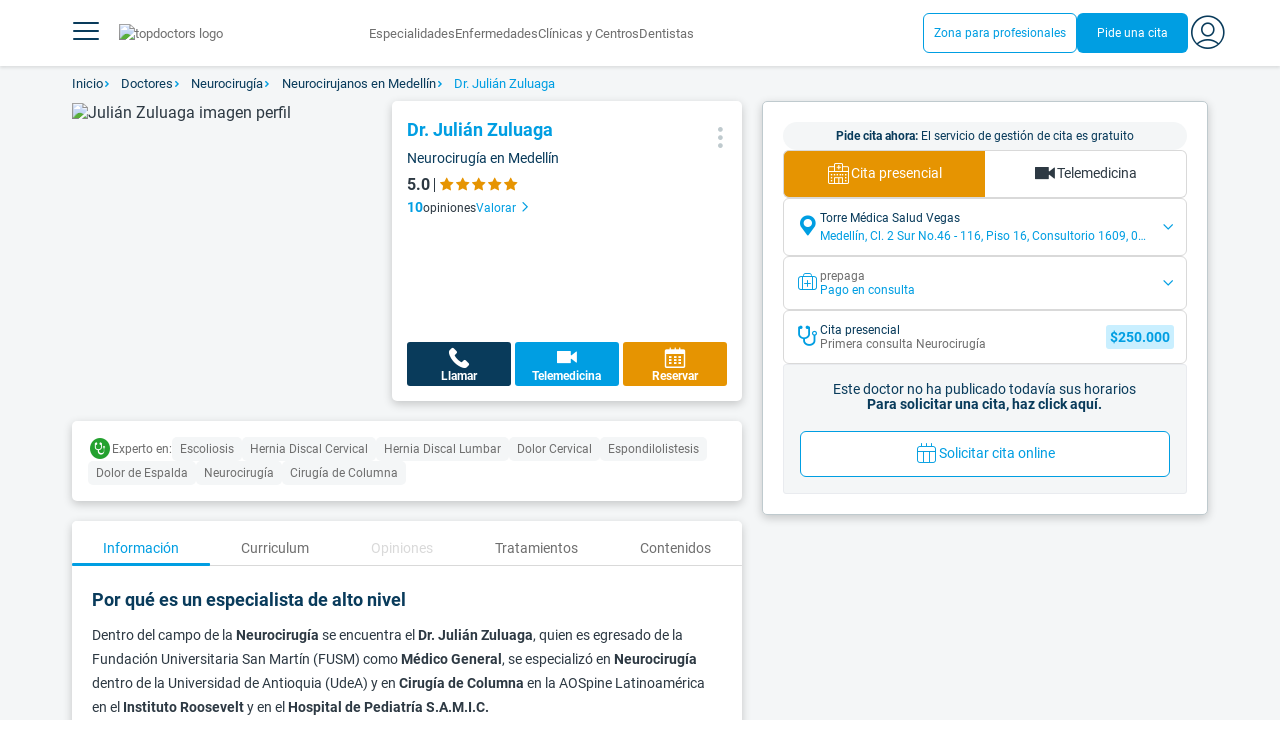

--- FILE ---
content_type: text/html;charset=utf-8
request_url: https://www.topdoctors.com.co/doctor/julian-zuluaga/
body_size: 130253
content:
<!DOCTYPE html><html  lang="es-CO" dir="ltr"><head><meta charset="utf-8"><meta name="viewport" content="width=device-width, initial-scale=1.0, maximum-scale=1.0, user-scalable=no"><title>Dr. Julián Zuluaga: especialista en Neurocirugía en Medellín | Top Doctors</title><link rel="preconnect" href="https://consent.cookiebot.com"><link rel="preconnect" href="https://www.googletagmanager.com"><style>html{box-sizing:border-box}body,html{font-family:inherit;font-size:16px;touch-action:pan-y}body,button,html,input,select,textarea{font-family:Roboto,sans-serif}*,:after,:before{box-sizing:inherit}body{color:var(--td-greyDarker);line-height:1.5;margin:0;scrollbar-color:var(--td-light) var(--td-grey)}body,dd,figure,h1,h2,h3,h4,h5,hr,html,iframe,li,ol,p,pre,textarea,ul{margin:0;padding:0}body::-webkit-scrollbar{width:11px}body::-webkit-scrollbar-track{background:var(--td-grey)}body::-webkit-scrollbar-thumb{background-color:var(--td-light);border:3px solid var(--td-grey);border-radius:6px}.layout-main{background-color:var(--td-lighter)}hr{border:initial;border-color:initial;border-top:1px solid var(--td-burgerBg)!important;height:1px;margin:1.5rem 0}hr.is-light{border-top:1px solid var(--td-grey)!important}ol{padding-left:.75rem}ol li{list-style-position:outside;list-style-type:decimal;margin-left:.75rem}ul{list-style-type:none;margin-block-end:0;margin-block-start:0;margin-inline-end:0;margin-inline-start:0;padding-inline-start:0}button,input,select,textarea{font:inherit;margin:0}textarea{max-width:100%;min-width:100%;resize:vertical}a{color:var(--td-info);cursor:pointer;text-decoration:none}a:hover{color:var(--td-info-lighten-10)}p{font-size:.875rem}h1,h2,h3,h4,h5,h6,p{margin-block-end:0;margin-block-start:0}h1,h2,h3,h4,h5,h6{font-weight:var(--td-weight-regular)}strong{color:inherit;font-weight:700}small{font-size:.8rem}span:hover{background-color:transparent}.is-slide{overflow-x:auto}.overflow-hidden{overflow:hidden}.overflow-y-hidden{overflow-y:hidden}.overflow-x-hidden{overflow-x:hidden}.overflow-x-visible{overflow-x:visible}.is-truncated{display:inline-block}.is-ellipsis,.is-truncated{overflow:hidden;text-overflow:ellipsis;white-space:nowrap}.no-ellipsis{overflow:unset!important;text-overflow:unset!important;white-space:normal!important}.line-clamp-1{-webkit-line-clamp:1;line-clamp:1}.line-clamp-1,.line-clamp-2{display:-webkit-box;-webkit-box-orient:vertical;overflow:hidden}.line-clamp-2{-webkit-line-clamp:2;line-clamp:2}.line-clamp-3{-webkit-line-clamp:3;line-clamp:3}.line-clamp-3,.line-clamp-4{display:-webkit-box;-webkit-box-orient:vertical;overflow:hidden}.line-clamp-4{-webkit-line-clamp:4;line-clamp:4}.is-underlined{text-decoration:underline;text-underline-position:under}.is-uppercase{text-transform:uppercase}.has-text-centered{text-align:center}.has-text-left{text-align:left}.has-text-right{text-align:right}.has-text-justified{text-align:justify}.has-text-weight-light{font-weight:300!important}.has-text-weight-normal{font-weight:400!important}.has-text-weight-semibold{font-weight:600!important}.has-text-weight-bold{font-weight:700!important}.has-text-primary{color:var(--td-primary)!important}.has-text-info{color:var(--td-info)!important}.has-text-warning{color:var(--td-warning)!important}.has-text-white{color:var(--td-white)!important}.has-text-grey{color:var(--td-grey)!important}.has-text-grey-light{color:var(--td-greyLight)!important}.has-text-grey-normal{color:#859aa2;line-height:1.2rem}.has-text-grey-medium{color:var(--td-greyMedium)!important}.has-text-grey-dark{color:var(--td-greyDark)!important}.has-text-grey-darker{color:var(--td-greyDarker)!important}.has-text-green-light{color:var(--td-lightGreen)}.has-text-warning-alt{color:var(--td-warning-alt)!important}.has-text-success{color:var(--td-success)!important}.has-text-danger{color:var(--td-danger)!important}.has-text-blue-gradient{background:-webkit-linear-gradient(var(--td-primary),var(--td-info));-webkit-background-clip:text;background-clip:text;-webkit-text-fill-color:transparent}.white-space-normal{white-space:normal}.is-capitalize:first-letter{text-transform:uppercase}.is-capitalize-all{text-transform:capitalize}.text-with-icon{align-items:center;display:inline-flex;gap:.5rem}.word-break{word-break:break-word}.is-size-1{font-size:var(--td-size-1)!important}.is-size-2{font-size:var(--td-size-2)!important}.is-size-3{font-size:var(--td-size-3)!important}.is-size-4{font-size:var(--td-size-4)!important}.is-size-5{font-size:var(--td-size-5)!important}.is-size-6{font-size:var(--td-size-6)!important}.is-size-7{font-size:var(--td-size-7)!important}.is-size-8{font-size:var(--td-size-8)!important}.is-size-9{font-size:var(--td-size-9)!important}.is-size-10{font-size:var(--td-size-10)!important}.is-size-base{font-size:var(--td-font-base)}@media screen and (max-width:768px){.is-size-1-mobile{font-size:var(--td-size-1)!important}.is-size-2-mobile{font-size:var(--td-size-2)!important}.is-size-3-mobile{font-size:var(--td-size-3)!important}.is-size-4-mobile{font-size:var(--td-size-4)!important}.is-size-5-mobile{font-size:var(--td-size-5)!important}.is-size-6-mobile{font-size:var(--td-size-6)!important}.is-size-7-mobile{font-size:var(--td-size-7)!important}.is-size-8-mobile{font-size:var(--td-size-8)!important}.is-size-9-mobile{font-size:var(--td-size-9)!important}.is-size-10-mobile{font-size:var(--td-size-10)!important}}@media print,screen and (min-width:769px){.is-size-1-tablet{font-size:var(--td-size-1)!important}.is-size-2-tablet{font-size:var(--td-size-2)!important}.is-size-3-tablet{font-size:var(--td-size-3)!important}.is-size-4-tablet{font-size:var(--td-size-4)!important}.is-size-5-tablet{font-size:var(--td-size-5)!important}.is-size-6-tablet{font-size:var(--td-size-6)!important}.is-size-7-tablet{font-size:var(--td-size-7)!important}.is-size-8-tablet{font-size:var(--td-size-8)!important}.is-size-9-tablet{font-size:var(--td-size-9)!important}.is-size-10-tablet{font-size:var(--td-size-10)!important}}@media screen and (max-width:1023px){.is-size-1-touch{font-size:var(--td-size-1)!important;line-height:4.7rem}.is-size-2-touch{font-size:var(--td-size-2)!important;line-height:3.3rem}.is-size-3-touch{font-size:var(--td-size-3)!important;line-height:2.8rem}.is-size-4-touch{font-size:var(--td-size-4)!important;line-height:2.2rem}.is-size-5-touch{font-size:var(--td-size-5)!important;line-height:1.875rem}.is-size-6-touch{font-size:var(--td-size-6)!important;line-height:1.5rem}.is-size-7-touch{font-size:var(--td-size-7)!important;line-height:1.4rem}.is-size-8-touch{font-size:var(--td-size-8)!important;line-height:1.25rem}.is-size-9-touch{font-size:var(--td-size-9)!important;line-height:1.09rem}.is-size-10-touch{font-size:var(--td-size-10)!important;line-height:.94rem}}@media screen and (min-width:1024px){.is-size-1-desktop{font-size:var(--td-size-1)!important}.is-size-2-desktop{font-size:var(--td-size-2)!important}.is-size-3-desktop{font-size:var(--td-size-3)!important}.is-size-4-desktop{font-size:var(--td-size-4)!important}.is-size-5-desktop{font-size:var(--td-size-5)!important}.is-size-6-desktop{font-size:var(--td-size-6)!important}.is-size-7-desktop{font-size:var(--td-size-7)!important}.is-size-8-desktop{font-size:var(--td-size-8)!important}.is-size-9-desktop{font-size:var(--td-size-9)!important}.is-size-10-desktop{font-size:var(--td-size-10)!important}}@media screen and (min-width:1216px){.is-size-1-widescreen{font-size:var(--td-size-1)!important}.is-size-2-widescreen{font-size:var(--td-size-2)!important}.is-size-3-widescreen{font-size:var(--td-size-3)!important}.is-size-4-widescreen{font-size:var(--td-size-4)!important}.is-size-5-widescreen{font-size:var(--td-size-5)!important}.is-size-6-widescreen{font-size:var(--td-size-6)!important}.is-size-7-widescreen{font-size:var(--td-size-7)!important}.is-size-8-widescreen{font-size:var(--td-size-8)!important}.is-size-9-widescreen{font-size:var(--td-size-9)!important}.is-size-10-widescreen{font-size:var(--td-size-10)!important}}@media screen and (min-width:1408px){.is-size-1-fullhd{font-size:var(--td-size-1)!important}.is-size-2-fullhd{font-size:var(--td-size-2)!important}.is-size-3-fullhd{font-size:var(--td-size-3)!important}.is-size-4-fullhd{font-size:var(--td-size-4)!important}.is-size-5-fullhd{font-size:var(--td-size-5)!important}.is-size-6-fullhd{font-size:var(--td-size-6)!important}.is-size-7-fullhd{font-size:var(--td-size-7)!important}.is-size-8-fullhd{font-size:var(--td-size-8)!important}.is-size-9-fullhd{font-size:var(--td-size-9)!important}.is-size-10-fullhd{font-size:var(--td-size-10)!important}}.is-large{font-size:var(--td-font-large)}.is-relative{position:relative}@media screen and (max-width:768px){.is-hidden-mobile,.is-hidden-tablet,.is-hidden-touch{display:none}}.is-hidden{display:none}.is-block{display:block}.is-rounded{border-radius:50%}.is-radius-small{border-radius:4px}.is-radius-medium{border-radius:6px}.has-cursor-pointer{cursor:pointer}.is-fullheight{height:100%}.is-fullwidth{width:100%}.is-clickable{cursor:pointer;pointer-events:auto!important}.is-absolute{position:absolute}@font-face{font-display:swap;font-family:Roboto;font-style:normal;font-weight:300;src:url(/fonts/Roboto-Light.woff2) format("woff2")}@font-face{font-display:swap;font-family:Roboto;font-style:normal;font-weight:500;src:url(/fonts/Roboto-Regular.woff2) format("woff2")}@font-face{font-display:swap;font-family:Roboto;font-style:normal;font-weight:700;src:url(/fonts/Roboto-Bold.woff2) format("woff2")}@font-face{font-display:block;font-family:td-font-icons;font-style:normal;font-weight:400;src:url(/fonts/icomoon.woff2) format("woff2")}[class*=" td-icon-"],[class^=td-icon-]{font-family:td-font-icons!important;speak:none;font-display:"swap";font-style:normal;font-variant:normal;font-weight:400;line-height:1;text-transform:none;-webkit-font-smoothing:antialiased;-moz-osx-font-smoothing:grayscale}.td-icon-xxxsmall{font-size:.8rem!important}.td-icon-xxsmall{font-size:1rem!important}.td-icon-xsmall{font-size:1.5rem!important}.td-icon-small{font-size:2rem!important}.td-icon-medium{font-size:2.5rem!important}.td-icon-big{font-size:3rem!important}.td-icon-bigger{font-size:4rem!important}.td-icon-xl{font-size:5rem!important}.td-icon-xxl{font-size:6rem!important}.td-icon-stack-container{display:inline-block;height:2em;line-height:2em;position:relative;vertical-align:middle;width:2em}.td-icon-stack{height:100%;left:0;position:absolute;text-align:center;width:100%}.td-icon-inverse{color:#fff}.td-icon-filled-add:before{content:""}.td-icon-filled-add-user:before{content:""}.td-icon-filled-alphabet:before{content:""}.td-icon-filled-apple:before{content:""}.td-icon-filled-apple-bubble:before{content:""}.td-icon-filled-calendar:before{content:""}.td-icon-filled-arrow-left:before{content:""}.td-icon-filled-arrow-right:before{content:""}.td-icon-filled-article:before{content:""}.td-icon-filled-asistant:before{content:""}.td-icon-filled-assistencial:before{content:""}.td-icon-filled-asterisk:before{content:""}.td-icon-filled-avatar:before{content:""}.td-icon-filled-blood:before{content:""}.td-icon-filled-burger:before{content:""}.td-icon-filled-cardio:before{content:""}.td-icon-filled-caret-down:before{content:""}.td-icon-filled-caret-left:before{content:""}.td-icon-filled-caret-left-bubble:before{content:""}.td-icon-filled-caret-right:before{content:""}.td-icon-filled-caret-right-bubble:before{content:""}.td-icon-filled-caret-up:before{content:""}.td-icon-filled-caret-up-bubble:before{content:""}.td-icon-filled-cart:before{content:""}.td-icon-filled-check:before{content:""}.td-icon-filled-check-bubble:before{content:""}.td-icon-filled-chevron-down:before{content:""}.td-icon-filled-chevron-down-bubble:before{content:""}.td-icon-filled-chevron-left-bold:before{content:""}.td-icon-filled-chevron-left-bubble:before{content:""}.td-icon-filled-chevron-right-bold:before{content:""}.td-icon-filled-chevron-right-bubble:before{content:""}.td-icon-filled-chevron-up:before{content:""}.td-icon-filled-chevron-up-bubble:before{content:""}.td-icon-filled-chrome:before{content:""}.td-icon-filled-chrome-bubble:before{content:""}.td-icon-filled-circle-pharmacy:before{content:""}.td-icon-filled-clock:before{content:""}.td-icon-filled-close:before{content:""}.td-icon-filled-coins:before{content:""}.td-icon-filled-copiar:before{content:""}.td-icon-filled-cv:before{content:""}.td-icon-filled-data:before{content:""}.td-icon-filled-dialogue:before{content:""}.td-icon-filled-dictionary:before{content:""}.td-icon-filled-doctor:before{content:""}.td-icon-filled-doctor-avatar:before{content:""}.td-icon-filled-down-bubble:before{content:""}.td-icon-filled-download:before{content:""}.td-icon-filled-downloads:before{content:""}.td-icon-filled-expert:before{content:""}.td-icon-filled-expert-bubble:before{content:""}.td-icon-filled-explorer:before{content:""}.td-icon-filled-explorer-bubble:before{content:""}.td-icon-filled-facebook:before{content:""}.td-icon-filled-facebook-bubble:before{content:""}.td-icon-filled-favourite:before{content:""}.td-icon-filled-firefox:before{content:""}.td-icon-filled-firefox-bubble:before{content:""}.td-icon-filled-fullcircle:before{content:""}.td-icon-filled-funnel:before{content:""}.td-icon-filled-gallery:before{content:""}.td-icon-filled-geolocation:before{content:""}.td-icon-filled-googleplay:before{content:""}.td-icon-filled-googleplay-bubble:before{content:""}.td-icon-filled-hide:before{content:""}.td-icon-filled-home:before{content:""}.td-icon-filled-info:before{content:""}.td-icon-filled-info-bubble:before{content:""}.td-icon-filled-instagram:before{content:""}.td-icon-filled-instagram-bubble:before{content:""}.td-icon-filled-insurance:before{content:""}.td-icon-filled-insurance-saudi:before{content:""}.td-icon-filled-key:before{content:""}.td-icon-filled-left-quotes:before{content:""}.td-icon-filled-less:before{content:""}.td-icon-filled-linkedin:before{content:""}.td-icon-filled-linkedin-bubble:before{content:""}.td-icon-filled-location:before{content:""}.td-icon-filled-location-full:before{content:""}.td-icon-filled-lock:before{content:""}.td-icon-filled-mail:before{content:""}.td-icon-filled-mail-bubble:before{content:""}.td-icon-filled-menu:before{content:""}.td-icon-filled-microphone:before{content:""}.td-icon-filled-offer:before{content:""}.td-icon-filled-open-pharmacy:before{content:""}.td-icon-filled-opera:before{content:""}.td-icon-filled-opera-bubble:before{content:""}.td-icon-filled-patient:before{content:""}.td-icon-filled-patients:before{content:""}.td-icon-filled-pharmacy:before{content:""}.td-icon-filled--pharmacy:before{content:""}.td-icon-filled-pharmacy24:before{content:""}.td-icon-filled-photo:before{content:""}.td-icon-filled-pinterest:before{content:""}.td-icon-filled-pinterest-bubble:before{content:""}.td-icon-filled-question:before{content:""}.td-icon-filled-question-bubble:before{content:""}.td-icon-filled-right-quotes:before{content:""}.td-icon-filled-riyal-saudi:before{content:""}.td-icon-filled-safari:before{content:""}.td-icon-filled-safari-bubble:before{content:""}.td-icon-filled-search:before{content:""}.td-icon-filled-search-bubble:before{content:""}.td-icon-filled-share:before{content:""}.td-icon-filled-shop:before{content:""}.td-icon-filled-show:before{content:""}.td-icon-filled-skin:before{content:""}.td-icon-filled-sport:before{content:""}.td-icon-filled-star-empty:before{content:""}.td-icon-filled-star-full:before{content:""}.td-icon-filled-star-middle:before{content:""}.td-icon-filled-teaching:before{content:""}.td-icon-filled-telemedicine:before{content:""}.td-icon-filled-telephone:before{content:""}.td-icon-filled-telephone-bubble:before{content:""}.td-icon-filled-tooth:before{content:""}.td-icon-filled-topdoctors:before{content:""}.td-icon-filled-alert:before{content:""}.td-icon-filled-treatment:before{content:""}.td-icon-filled-upload:before{content:""}.td-icon-filled-video:before{content:""}.td-icon-filled-vimeo:before{content:""}.td-icon-filled-vimeo-bubble:before{content:""}.td-icon-filled-country:before{content:""}.td-icon-filled-whatsapp:before{content:""}.td-icon-filled-whatsapp-bubble:before{content:""}.td-icon-filled-youtube:before{content:""}.td-icon-filled-youtube-bubble:before{content:""}.td-icon-outline-add-user:before{content:""}.td-icon-outline-alert:before{content:""}.td-icon-outline-alphabet:before{content:""}.td-icon-outline-appoinment:before{content:""}.td-icon-outline-appointment-ended:before{content:""}.td-icon-outline-appointment-type:before{content:""}.td-icon-outline-article:before{content:""}.td-icon-outline-assitencial:before{content:""}.td-icon-outline-attach:before{content:""}.td-icon-outline-avatar:before{content:""}.td-icon-outline-award:before{content:""}.td-icon-outline-billing:before{content:""}.td-icon-outline-billing-screen:before{content:""}.td-icon-outline-billing-time:before{content:""}.td-icon-outline-blog:before{content:""}.td-icon-outline-building:before{content:""}.td-icon-outline-bus:before{content:""}.td-icon-outline-calendar:before{content:""}.td-icon-outline-calendar-blank:before{content:""}.td-icon-outline-calendar-blank-multi:before{content:""}.td-icon-outline-calendar-check:before{content:""}.td-icon-outline-calendar-hour:before{content:""}.td-icon-outline-calendar-month:before{content:""}.td-icon-outline-calendar-week:before{content:""}.td-icon-outline-calendar-year:before{content:""}.td-icon-outline-call:before{content:""}.td-icon-outline-cancel:before{content:""}.td-icon-outline-car:before{content:""}.td-icon-outline-cardio:before{content:""}.td-icon-outline-cart:before{content:""}.td-icon-outline-center:before{content:""}.td-icon-outline-certificates:before{content:""}.td-icon-outline-check:before{content:""}.td-icon-outline-city:before{content:""}.td-icon-outline-clock:before{content:""}.td-icon-outline-cloud:before{content:""}.td-icon-outline-comment:before{content:""}.td-icon-outline-communication:before{content:""}.td-icon-outline-conference:before{content:""}.td-icon-outline-configuration:before{content:""}.td-icon-outline-connection:before{content:""}.td-icon-outline-country:before{content:""}.td-icon-outline-cv:before{content:""}.td-icon-outline-data:before{content:""}.td-icon-outline-delivery:before{content:""}.td-icon-outline-dentist:before{content:""}.td-icon-outline-dialogue:before{content:""}.td-icon-outline-dialogue-alert:before{content:""}.td-icon-outline-dictionary:before{content:""}.td-icon-outline-doctor:before{content:""}.td-icon-outline-doctor-file:before{content:""}.td-icon-outline-doctor-id:before{content:""}.td-icon-outline-document:before{content:""}.td-icon-outline-dollar:before{content:""}.td-icon-outline-download:before{content:""}.td-icon-outline-edit:before{content:""}.td-icon-outline-euro:before{content:""}.td-icon-outline-event:before{content:""}.td-icon-outline-external-link:before{content:""}.td-icon-outline-favourites:before{content:""}.td-icon-outline-female:before{content:""}.td-icon-outline-filters:before{content:""}.td-icon-outline-finger-print:before{content:""}.td-icon-outline-flag:before{content:""}.td-icon-outline-funnel:before{content:""}.td-icon-outline-gender:before{content:""}.td-icon-outline-geolocation:before{content:""}.td-icon-outline-go-back:before{content:""}.td-icon-outline-help:before{content:""}.td-icon-outline-history:before{content:""}.td-icon-outline-home:before{content:""}.td-icon-outline-illness:before{content:""}.td-icon-outline-image:before{content:""}.td-icon-outline-insurance:before{content:""}.td-icon-outline-insurance-saudi:before{content:""}.td-icon-outline-key:before{content:""}.td-icon-outline-kid:before{content:""}.td-icon-outline-laboratory:before{content:""}.td-icon-outline-like:before{content:""}.td-icon-outline-list:before{content:""}.td-icon-outline-location:before{content:""}.td-icon-outline-lock:before{content:""}.td-icon-outline-logout:before{content:""}.td-icon-outline-mail:before{content:""}.td-icon-outline-male:before{content:""}.td-icon-outline-man:before{content:""}.td-icon-outline-map:before{content:""}.td-icon-outline-marketing:before{content:""}.td-icon-outline-messaging:before{content:""}.td-icon-outline-more:before{content:""}.td-icon-outline-next:before{content:""}.td-icon-outline-nopay:before{content:""}.td-icon-outline-notification:before{content:""}.td-icon-outline-offer:before{content:""}.td-icon-outline-organize:before{content:""}.td-icon-outline-patient:before{content:""}.td-icon-outline-patients:before{content:""}.td-icon-outline-payment:before{content:""}.td-icon-outline-pending:before{content:""}.td-icon-outline-pharmacy:before{content:""}.td-icon-outline-photo:before{content:""}.td-icon-outline-plan:before{content:""}.td-icon-outline-pound:before{content:""}.td-icon-outline-print:before{content:""}.td-icon-outline-private-companies:before{content:""}.td-icon-outline-coins:before{content:""}.td-icon-outline-coins-slash:before{content:""}.td-icon-outline-profile:before{content:""}.td-icon-outline-prohibited:before{content:""}.td-icon-outline-public-organitzation:before{content:""}.td-icon-outline-question:before{content:""}.td-icon-outline-rating:before{content:""}.td-icon-outline-ratings-management:before{content:""}.td-icon-outline-refresh:before{content:""}.td-icon-outline-reset:before{content:""}.td-icon-outline-riyal-saudi:before{content:""}.td-icon-outline-search:before{content:""}.td-icon-outline-security:before{content:""}.td-icon-outline-share:before{content:""}.td-icon-outline-shop:before{content:""}.td-icon-outline-smartphone:before{content:""}.td-icon-outline-sound:before{content:""}.td-icon-outline-specialty:before{content:""}.td-icon-outline-state:before{content:""}.td-icon-outline-statics-02:before{content:""}.td-icon-outline-statics-03:before{content:""}.td-icon-outline-statistics-01:before{content:""}.td-icon-outline-stop:before{content:""}.td-icon-outline-structure:before{content:""}.td-icon-outline-switch:before{content:""}.td-icon-outline-symtptom:before{content:""}.td-icon-outline-tags:before{content:""}.td-icon-outline-target:before{content:""}.td-icon-outline-teaching:before{content:""}.td-icon-outline-telemedicine:before{content:""}.td-icon-outline-test:before{content:""}.td-icon-outline-topfarma:before{content:""}.td-icon-outline-treatment:before{content:""}.td-icon-outline-triangle-alert:before{content:""}.td-icon-outline-upload:before{content:""}.td-icon-outline-video:before{content:""}.td-icon-outline-videoconference:before{content:""}.td-icon-outline-waittingroom:before{content:""}.td-icon-outline-wearable:before{content:""}.td-icon-outline-woman:before{content:""}.td-icon-outline-zoom:before{content:""}.td-icon-outline-zoomout:before{content:""}.td-icon-staticpage-article:before{content:""}.td-icon-staticpage-dictionary:before{content:""}.td-icon-staticpage-doctor:before{content:""}.td-icon-staticpage-symptom:before{content:""}.td-icon-stepper-checked:before{content:""}.td-icon-stepper-confirmed:before{content:""}.td-icon-stepper-data:before{content:""}.td-icon-stepper-details:before{content:""}.td-icon-stepper-insurance:before{content:""}.td-icon-stepper-location:before{content:""}.td-icon-stepper-profile:before{content:""}.td-icon-stepper-search:before{content:""}.td-icon-stepper-specialty:before{content:""}.td-icon-filled-spotify-bubble:before{content:"";padding:0 2px}.td-icon-filled-twitter-bubble:before{content:"";transform:scale(.9)}.td-icon-filled-chevron-left:before{content:""}.td-icon-filled-chevron-right:before{content:""}.td-icon-filled-chevron-up:before{content:""}.td-icon-filled-chevron-down:before{content:""}.container{flex-grow:1;margin:0 auto;position:relative;width:100%}.container.is-fluid{max-width:none!important;padding-left:32px;padding-right:32px;width:100%}.container.is-max-tablet{max-width:705px}@media screen and (min-width:1024px){.container{max-width:960px}}@media screen and (max-width:1215px){.container.is-widescreen:not(.is-max-tablet):not(.is-max-desktop){max-width:1152px}}@media screen and (max-width:1407px){.container.is-fullhd:not(.is-max-tablet):not(.is-max-desktop):not(.is-max-widescreen){max-width:1344px}}@media screen and (min-width:1216px){.container:not(.is-max-tablet):not(.is-max-desktop){max-width:1152px}}@media screen and (min-width:1408px){.container:not(.is-max-tablet):not(.is-max-desktop):not(.is-max-widescreen){max-width:1344px}}@media screen and (max-width:767px){.container{max-width:100%!important;padding:0 var(--td-mobile-container-padding);width:100%!important}}@media screen and (min-width:928px){.container{max-width:864px!important}}@media screen and (min-width:1106px){.container{max-width:1042px!important}}@media screen and (min-width:1200px){.container{max-width:1136px!important}}button{-webkit-appearance:none;-moz-appearance:none;appearance:none;color:inherit;font-family:inherit;font-size:1.25rem;font-size:1em;line-height:normal;margin:0;transition-duration:.3s;transition-property:background-color,border-color,color}button,button.no-btn{background:none;border:none;cursor:pointer;padding:0}button.no-btn{-webkit-appearance:none;outline:none}button.no-btn:active,button.no-btn:focus{outline:none}.button{align-items:center;border:1px solid;border-radius:6px;cursor:pointer;display:block;display:inline-flex;flex-wrap:nowrap;font-size:1rem;gap:.5rem;height:2.5rem;justify-content:center;line-height:1.5;padding:5px 20px;transition:.3s;white-space:nowrap}.button.no-border{border:none}.button.is-large{height:3.75rem}.button.is-rounded{border-radius:9999px}.button.has-chevron-right{position:relative}.button.has-chevron-right:after{content:"";font-display:"swap";font-family:td-font-icons;font-size:.7rem;position:relative}.button.has-chevron-right:hover:not(.is-info){border:1px solid transparent!important}.button.has-chevron-left,.button.has-chevron-right:not(.is-info){border:1px solid transparent}.button.has-chevron-left{position:relative}.button.has-chevron-left:before{content:"";font-display:"swap";font-family:td-font-icons;font-size:.7rem;position:relative}.button.has-chevron-left:hover:not(.is-info){border:1px solid transparent!important}.button.has-chevron-left:not(.is-info){border:1px solid transparent}.button.is-xsmall{font-size:.8rem;height:25px}.button.is-small{border-radius:3px}.button.is-black{background-color:var(--td-black);color:var(--td-white)}.button.has-background-white:hover{background-color:var(--td-paperLight)}.button.is-primary{background-color:var(--td-primary);color:var(--td-white)}.button.is-warning{background-color:var(--td-warning);color:var(--td-white)}.button.is-info{background-color:var(--td-info);border:none;color:var(--td-white)}.button.is-info:hover{background-color:var(--td-primaryLight)}.button.is-danger{background-color:var(--td-danger);border:none;color:var(--td-white)}.button.is-danger:hover{background-color:var(--td-dangerDark)}.button.is-info[disabled]{background-color:var(--td-primaryDisabled)}.button.is-gradient-blue-turquoise{background:linear-gradient(to right,var(--td-info) 0,#31d3de 100%);border:none;color:#fff;font-size:.75rem;transition:none}.button.is-gradient-blue-turquoise:hover{background:var(--td-primaryLight)}.button.is-gradient-blue-turquoise[disabled]{background:var(--td-primaryDisabled)}.button.is-primary{color:#fff}.button.is-primary-light{background-color:var(--td-primaryLight);border-color:transparent;color:#fff}.button.is-primary-light:hover{background-color:var(--td-primaryRegular)}.button.is-primary-light[disabled]{background-color:var(--td-primaryDisabled)}.button.is-success{background-color:var(--td-success);color:#fff}.button.is-success:hover{background-color:var(--td-darkGreen)}.button.is-outlined{border:1px solid}.button.is-outlined.is-info{border-color:var(--td-info)}.button.is-outlined.is-awards{border-color:var(--td-awardGold);color:var(--td-awardGold)!important}.button.is-outlined:not(:hover){background-color:#fff!important;color:var(--td-info)}.button.is-outlined.is-info:hover{background-color:#fff;border-color:var(--td-primaryLight);border:1px solid var(--td-primaryLight);color:var(--td-primaryLight)}.button.is-outlined.is-awards:hover{color:var(--td-white)!important}.button.is-outlined.is-info[disabled]{background-color:#fff;border-color:var(--td-primaryDisabled);color:var(--td-primaryDisabled)}.button.is-outlined.is-info:active,.button.is-outlined.is-info:focus{color:var(--td-info)!important}.button.is-note{border-color:var(--td-info);color:var(--td-info);height:auto;padding:.25rem 1rem}.button.is-note:hover{background:var(--td-info);color:#fff}.button.is-note:hover a{color:#fff}a.has-icon,button.has-icon{display:inline-block!important;overflow:visible;padding:20px}.dropdown .dropdown-trigger .button{color:var(--td-greyDark)}@media screen and (max-width:768px){.button.fix-height{height:100%!important;white-space:inherit}}@media screen and (min-width:1441px){.button.is-large{font-size:1.3rem}}.button.is-loading{filter:grayscale(.7);pointer-events:none;position:relative}.button.is-loading:after{animation:spin .8s linear infinite;border:2px solid var(--td-grey);border-radius:50%;border-top-color:var(--td-primary);content:"";height:1rem;width:1rem}@keyframes spin{0%{transform:rotate(0)}to{transform:rotate(1turn)}}.main-title{line-height:50px}.main-title-1{color:var(--td-primary);font-size:2.625rem;font-weight:700}@media screen and (max-width:768px){.main-title-1{font-size:1.75rem}}.main-title-2{color:var(--td-primary);font-size:2.25rem;font-weight:700;line-height:1.5}@media screen and (max-width:768px){.main-title-2{font-size:1.5rem}}.main-title-3{color:var(--td-primary);font-size:1.75rem;font-weight:300}.main-title-4{font-size:1.5rem}.main-title-4,.main-title-5{color:var(--td-primary);font-weight:400}.main-title-5{font-size:1.25rem}.paragraph-title{color:var(--td-primary);font-size:1.25rem;font-weight:700}.paragraph-title-small{color:var(--td-primary);font-size:1rem;font-weight:700}.paragraph-big{color:var(--td-greyDarker);font-size:1.125rem;font-weight:300}.paragraph-normal{font-size:.875rem}.paragraph-normal,.paragraph-small{color:var(--td-greyDarker);font-weight:400}.paragraph-small{font-size:.75rem}@media(min-width:0px)and (max-width:768px){.main-title-3{font-size:1.25rem;line-height:1}}@media(min-width:0px)and (max-width:575px){.title{font-size:1.75rem}}.title{font-weight:700;line-height:1.125}.title.is-1{font-size:3rem}.title.is-2{font-size:2.5rem}.title.is-3{font-size:2rem}.title.is-4{font-size:1.5rem}.title.is-5{font-size:1.25rem}.title.is-6{font-size:1rem}.profile-title-1{color:var(--td-primary)}.profile-title-1,.profile-title-2{font-size:1rem;font-weight:700;margin-bottom:10px}.profile-title-2{color:var(--td-greyDarker)}.profile-title-3{color:var(--td-primary);font-size:1rem;margin-bottom:10px;width:100%}img{height:auto;max-width:100%}.img-cover{-o-object-fit:cover;object-fit:cover}.img-contain{-o-object-fit:contain;object-fit:contain}.img-position-bottom{-o-object-position:bottom;object-position:bottom}.card{background-color:var(--td-white);border-radius:8px;box-shadow:0 3px 6px #0000001a;color:var(--td-greyDarker);overflow:hidden;padding:.75rem}a:has(.card) .card:hover{outline:1px solid var(--td-info)}.card--big{border-radius:12px}.box{background-color:var(--td-white);border-radius:6px;box-shadow:none}.alert-box{background-color:var(--td-paperOrange);border:1px solid var(--td-warning);border-radius:3px;padding:.25rem .5rem}.alert-box--icon{align-items:center;display:flex;gap:.5rem}.alert-box--icon i{color:var(--td-warning)}.rounded-box{border-radius:50px;padding:.25rem .5rem}.rounded-box,.warning-light-box{background-color:var(--td-lighter)}.warning-light-box{color:var(--td-primary);padding:1.5rem}.warning-light-box--icon{align-items:center;display:flex;gap:.5rem;justify-content:center}.warning-light-box--icon i{color:var(--td-primary)}.control{box-sizing:border-box;clear:both;font-size:var(--td-font-base);position:relative;text-align:inherit}.control.has-icons-left{align-items:center;display:flex;flex-direction:row;width:100%}.control .input{width:100%}.control.has-icons-left i{align-items:center;display:flex;justify-content:center;left:0;position:absolute;width:2.5rem}.control .input{font-size:var(--td-size-8)}.control.has-icons-left .icon{height:100%;width:40px}.control.has-icons-left .input{padding-left:2.5rem}.control.has-addons .button:first-child,.control.has-addons .input:first-child,.control.has-addons .select select:first-child,.control.has-addons .select:first-child,.control.has-addons .textarea:first-child{border-radius:var(--td-radius) 0 0 var(--td-radius)}.control.has-addons .button.is-expanded,.control.has-addons .input.is-expanded,.control.has-addons .is-expanded.textarea,.control.has-addons .select.is-expanded{border-radius:inherit}.control.has-addons .button,.control.has-addons .input,.control.has-addons .select,.control.has-addons .textarea{border-radius:0}.control.has-addons .button:last-child,.control.has-addons .input:last-child,.control.has-addons .select:last-child,.control.has-addons .textarea:last-child{border-radius:var(--td-radius)}.input,input{background-color:var(--td-white);font-size:.9rem!important}.input.is-active,.input.is-focused,.input:active,.input:focus,.is-focused,.textarea.is-active,.textarea.is-focused,.textarea:active,.textarea:focus{box-shadow:0 0 0 .125em #009bde40!important;outline:1px solid var(--td-info)!important}.input,input{border:1px solid var(--td-greyLight);color:var(--td-greyDarker)}.input--box{height:48px;padding:12px}.input::-moz-placeholder,input::-moz-placeholder{color:var(--td-greyMedium-darken-10)!important;opacity:1}.input::placeholder,input::placeholder{color:var(--td-greyMedium-darken-10)!important;opacity:1}.input:hover,input:focus,textarea:focus{border-color:var(--td-info);outline:none}@supports (-webkit-touch-callout:none){input{font-size:16px!important}}:root{--spacing-1:10px;--spacing-2:20px;--spacing-3:30px;--spacing-4:40px;--spacing-5:50px;--spacing-6:60px;--spacing-7:70px}.ma-auto,.my-auto{margin:auto!important}.pa-0{padding:0!important}.ma-0{margin:0!important}.mx-auto{margin-left:auto!important;margin-right:auto!important}.mt-auto{margin-top:auto!important}.mb-auto{margin-bottom:auto!important}.ml-auto{margin-left:auto!important}.mr-auto{margin-right:auto!important}.mt-0{margin-top:0!important}.pt-0{padding-top:0!important}.mr-0{margin-right:0!important}.pr-0{padding-right:0!important}.mb-0{margin-bottom:0!important}.pb-0{padding-bottom:0!important}.ml-0{margin-left:0!important}.pl-0{padding-left:0!important}.mt-1{margin-top:var(--spacing-1)!important}.mb-1{margin-bottom:var(--spacing-1)!important}.ml-1{margin-left:var(--spacing-1)!important}.mr-1{margin-right:var(--spacing-1)!important}.ma-1{margin:var(--spacing-1)!important}.pt-1{padding-top:var(--spacing-1)!important}.pb-1{padding-bottom:var(--spacing-1)!important}.pl-1{padding-left:var(--spacing-1)!important}.pr-1{padding-right:var(--spacing-1)!important}.pa-1{padding:var(--spacing-1)!important}.mt-2{margin-top:var(--spacing-2)!important}.mb-2{margin-bottom:var(--spacing-2)!important}.ml-2{margin-left:var(--spacing-2)!important}.mr-2{margin-right:var(--spacing-2)!important}.ma-2{margin:var(--spacing-2)!important}.pt-2{padding-top:var(--spacing-2)!important}.pb-2{padding-bottom:var(--spacing-2)!important}.pl-2{padding-left:var(--spacing-2)!important}.pr-2{padding-right:var(--spacing-2)!important}.pa-2{padding:var(--spacing-2)!important}.mt-3{margin-top:var(--spacing-3)!important}.mb-3{margin-bottom:var(--spacing-3)!important}.ml-3{margin-left:var(--spacing-3)!important}.mr-3{margin-right:var(--spacing-3)!important}.ma-3{margin:var(--spacing-3)!important}.pt-3{padding-top:var(--spacing-3)!important}.pb-3{padding-bottom:var(--spacing-3)!important}.pl-3{padding-left:var(--spacing-3)!important}.pr-3{padding-right:var(--spacing-3)!important}.pa-3{padding:var(--spacing-3)!important}.mt-4{margin-top:var(--spacing-4)!important}.mb-4{margin-bottom:var(--spacing-4)!important}.ml-4{margin-left:var(--spacing-4)!important}.mr-4{margin-right:var(--spacing-4)!important}.ma-4{margin:var(--spacing-4)!important}.pt-4{padding-top:var(--spacing-4)!important}.pb-4{padding-bottom:var(--spacing-4)!important}.pl-4{padding-left:var(--spacing-4)!important}.pr-4{padding-right:var(--spacing-4)!important}.pa-4{padding:var(--spacing-4)!important}.mt-5{margin-top:var(--spacing-5)!important}.mb-5{margin-bottom:var(--spacing-5)!important}.ml-5{margin-left:var(--spacing-5)!important}.mr-5{margin-right:var(--spacing-5)!important}.ma-5{margin:var(--spacing-5)!important}.pt-5{padding-top:var(--spacing-5)!important}.pb-5{padding-bottom:var(--spacing-5)!important}.pl-5{padding-left:var(--spacing-5)!important}.pr-5{padding-right:var(--spacing-5)!important}.pa-5{padding:var(--spacing-5)!important}.mt-6{margin-top:var(--spacing-6)!important}.mb-6{margin-bottom:var(--spacing-6)!important}.ml-6{margin-left:var(--spacing-6)!important}.mr-6{margin-right:var(--spacing-6)!important}.ma-6{margin:var(--spacing-6)!important}.pt-6{padding-top:var(--spacing-6)!important}.pb-6{padding-bottom:var(--spacing-6)!important}.pl-6{padding-left:var(--spacing-6)!important}.pr-6{padding-right:var(--spacing-6)!important}.pa-6{padding:var(--spacing-6)!important}.mt-7{margin-top:var(--spacing-7)!important}.mb-7{margin-bottom:var(--spacing-7)!important}.ml-7{margin-left:var(--spacing-7)!important}.mr-7{margin-right:var(--spacing-7)!important}.ma-7{margin:var(--spacing-7)!important}.pt-7{padding-top:var(--spacing-7)!important}.pb-7{padding-bottom:var(--spacing-7)!important}.pl-7{padding-left:var(--spacing-7)!important}.pr-7{padding-right:var(--spacing-7)!important}.pa-7{padding:var(--spacing-7)!important}.px-1{padding-left:var(--spacing-1)!important;padding-right:var(--spacing-1)!important}.px-2{padding-left:var(--spacing-2)!important;padding-right:var(--spacing-2)!important}.px-3{padding-left:var(--spacing-3)!important;padding-right:var(--spacing-3)!important}.px-4{padding-left:var(--spacing-4)!important;padding-right:var(--spacing-4)!important}.px-5{padding-left:var(--spacing-5)!important;padding-right:var(--spacing-5)!important}.px-6{padding-left:var(--spacing-6)!important;padding-right:var(--spacing-6)!important}.px-7{padding-left:var(--spacing-7)!important;padding-right:var(--spacing-7)!important}.py-1{padding-bottom:var(--spacing-1)!important;padding-top:var(--spacing-1)!important}.py-2{padding-bottom:var(--spacing-2)!important;padding-top:var(--spacing-2)!important}.py-3{padding-bottom:var(--spacing-3)!important;padding-top:var(--spacing-3)!important}.py-4{padding-bottom:var(--spacing-4)!important;padding-top:var(--spacing-4)!important}.py-5{padding-bottom:var(--spacing-5)!important;padding-top:var(--spacing-5)!important}.py-6{padding-bottom:var(--spacing-6)!important;padding-top:var(--spacing-6)!important}.py-7{padding-bottom:var(--spacing-7)!important;padding-top:var(--spacing-7)!important}.my-0{margin-bottom:0!important;margin-top:0!important}.my-1{margin-bottom:var(--spacing-1)!important;margin-top:var(--spacing-1)!important}.mx-2{margin-left:var(--spacing-2)!important;margin-right:var(--spacing-2)!important}.my-2{margin-bottom:var(--spacing-2)!important;margin-top:var(--spacing-2)!important}.mx-3{margin-left:var(--spacing-3)!important;margin-right:var(--spacing-3)!important}.my-3{margin-bottom:var(--spacing-3)!important;margin-top:var(--spacing-3)!important}.mx-4{margin-left:var(--spacing-4)!important;margin-right:var(--spacing-4)!important}.my-4{margin-bottom:var(--spacing-4)!important;margin-top:var(--spacing-4)!important}.mx-5{margin-left:var(--spacing-5)!important;margin-right:var(--spacing-5)!important}.my-5{margin-bottom:var(--spacing-5)!important;margin-top:var(--spacing-5)!important}.mx-6{margin-left:var(--spacing-6)!important;margin-right:var(--spacing-6)!important}.my-6{margin-bottom:var(--spacing-6)!important;margin-top:var(--spacing-6)!important}.mx-7{margin-left:var(--spacing-7)!important;margin-right:var(--spacing-7)!important}.my-7{margin-bottom:var(--spacing-7)!important;margin-top:var(--spacing-7)!important}.flex,.is-flex{display:flex!important}@media screen and (min-width:928px){.is-flex-desktop{display:flex}}.flex-1{flex:1}.flex-center{align-items:center;display:flex;justify-content:center}.flex-row{display:flex;flex-direction:row}.flex-column{display:flex;flex-direction:column}.flex-space-between,.is-justify-content-space-between{display:flex;justify-content:space-between}.flex-align-end{align-items:flex-end;display:flex}.flex-align-center{align-items:center;display:flex}.flex-align-start{align-items:flex-start;display:flex}.flex-justify-center{display:flex;justify-content:center}.flex-justify-end{display:flex;justify-content:flex-end}.flex-justify-between{display:flex;justify-content:space-between}.flex-justify-start{display:flex;justify-content:flex-start}.flex-wrap,.is-flex-wrap-wrap{display:flex;flex-wrap:wrap}.flex-nowrap,.is-flex-wrap-nowrap{display:flex;flex-wrap:nowrap}.gap-quarter,.has-gap{gap:.25rem}.gap-half{gap:.5rem}.gap-three-quarters{gap:.75rem}.gap-1{gap:1rem}.gap-2{gap:2rem}.flex-align-self-start{align-self:flex-start}.flex-align-self-center{align-self:center}.flex-align-self-end{align-self:flex-end}.is-flex-grow-1{flex-grow:1}.is-align-self-flex-end{align-self:flex-end}.align-content-center{align-content:center}.is-align-items-center{align-items:center}.has-background-paper-light{background-color:var(--td-paperLight)}.bg-info{background-color:#dfedee}.has-background-light{background-color:#e3eced}.has-background-lighter{background-color:var(--td-lighter)}.has-background-white{background-color:var(--td-white)}.has-background-white-ter{background-color:var(--td-paperLight)!important}.has-background-grey-light{background-color:var(--td-greyLight)}.has-background-primary{background-color:var(--td-primary)!important}.has-background-primary-blue{background-color:#0f3a5b!important}.has-background-info{background-color:var(--td-info)}.has-background-light-blue{background-color:var(--td-lightBlue)}.bg-primary-gradient-right{background:linear-gradient(90deg,#004d9d 0,#309ad7)!important}.bg-blue-light-gradient{background-image:linear-gradient(135deg,#c9eaef,#def0ff 25%,#cde1f8,#dcf2f8 75%,#e0eff9)}.bg-golden-gradient{background:linear-gradient(to right,var(--td-awardGoldLight) 0,#ac8e32 100%)}.is-light,.is-warning{color:var(--td-white)!important}.has-round-borders{border-radius:3px}.has-round-borders-more{border-radius:10px}.has-round-borders-top{border-radius:3px 3px 0 0}.has-border-y-info{border-bottom:1px solid var(--td-info);border-top:1px solid var(--td-info)}.has-border-grey{border-top:1px solid var(--td-grey)}.has-border-light{border:1px solid var(--td-light)}.has-border-left-light{border-left:1px solid rgba(0,0,0,.2);height:100%}.has-border-right-light{border-right:1px solid rgba(0,0,0,.2)}.has-border-right-info{border-right:1px solid var(--td-info)}.has-border-left-info{border-left:1px solid var(--td-info)}.has-nice-shadow{border:1px solid var(--td-paperLight);box-shadow:0 3px 6px #0000001a;transition:all .3s cubic-bezier(.25,.8,.25,1)}.has-nice-shadow:hover{border:1px solid var(--td-info)}.nicer-shadow{box-shadow:0 1px 3px #0000001f,0 1px 2px #0000003d!important}.nicer-shadow:hover{box-shadow:0 3px 6px #00000029,0 3px 6px #0000003b!important}.outer-shadow-down{box-shadow:0 3px 6px #0000001a}.outer-shadow-down-blur{box-shadow:0 3px 10px #0003}.no-shadow{box-shadow:none!important}@media screen and (-ms-high-contrast:active),screen and (-ms-high-contrast:none){.has-nice-shadow{border:1px solid var(--td-paperLight)}.has-nice-shadow:hover{border:1px solid var(--td-info);box-shadow:0 1px 3px #0000001f,0 1px 2px #0000003d}}.fade-enter-active,.fade-leave-active{transition:opacity .33s ease-in-out}.fade-enter,.fade-leave-to{opacity:0}.slide-y-enter-active,.slide-y-leave-active{opacity:1;transition:opacity .4s,transform .4s}.slide-y-enter{opacity:0;transform:translateY(25%)}.slide-y-leave-to{opacity:0;transform:translateY(-25%)}.slide-y-reverse-enter-active,.slide-y-reverse-leave-active{opacity:1;transition:opacity .4s,transform .4s}.slide-y-reverse-enter{opacity:0;transform:translateY(-25%)}.slide-y-reverse-leave-to{opacity:0;transform:translateY(25%)}.slide-x-enter-active,.slide-x-leave-active{opacity:1;transition:opacity .4s ease-in,transform .4s ease-in}.slide-x-enter-active.fast-fade,.slide-x-leave-active.fast-fade{transition:opacity .2s ease-in,transform .4s ease-in}.slide-x-reverse-enter-active,.slide-x-reverse-leave-active{opacity:1;transition:opacity .4s ease-out,transform .4s ease-out}.slide-x-reverse-enter-active.fast-fade,.slide-x-reverse-leave-active.fast-fade{transition:opacity .2s ease-out,transform .4s ease-out}.slide-x-enter{opacity:0;transform:translate(25%)}.slide-x-leave-to,.slide-x-reverse-enter{opacity:0;transform:translate(-25%)}.slide-x-reverse-leave-to{opacity:0;transform:translate(25%)}.transition-appear-wrapper{overflow:hidden;position:relative}.appear-left-enter-active,.appear-left-leave-active,.appear-left-move{overflow:hidden;transition:transform .3s ease-in-out}.appear-left-enter-from,.appear-left-leave-to{opacity:0;transform:translate(100%)}.appear-left-leave-active{position:absolute;transform:translate(-100%)}.appear-right-enter-active,.appear-right-leave-active,.appear-right-move{overflow:hidden;transition:transform .3s ease-in-out}.appear-right-enter-from,.appear-right-leave-to{position:absolute;transform:translate(-100%)}.appear-right-leave-active{opacity:0;transform:translate(100%)}.dropdown-enter-active,.dropdown-leave-active{transform-origin:top;transition:all .2s ease}.dropdown-enter-from,.dropdown-leave-to{opacity:0;transform:scaleY(.95) translateY(-4px)}.dropdown-enter-to,.dropdown-leave-from{opacity:1;transform:scaleY(1) translateY(0)}.has-line-height-one{line-height:1}.has-line-height-normal{line-height:normal}.has-line-height-sm{line-height:1.35}.has-line-height-md{line-height:1.5}.has-line-height-lg{line-height:2}.has-line-height-inherit{line-height:inherit}.has-line-height-0{line-height:0}.has-z-index-1{z-index:var(--td-z-index-1)}:root{--td-primary:#093b5b;--td-info:#009ee2;--td-infoLight:#e6f6fd;--td-info-disabled:#007fb5;--td-success:#24a12f;--td-successLight:#e5f5e9;--td-warning:#e69401;--td-danger:#ff5865;--td-dangerDark:#e6424f;--td-dangerLight:#ffeaec;--td-warning-alt:#f4a400;--td-orange-light:#e6b355;--td-warning-lighten-10:#fead1c;--td-primaryLight:#007fb5;--td-primaryRegular:#006089;--td-primaryDisabled:#8abbd0;--td-black:#000;--td-white:#fff;--td-paperLight:#f8fafb;--td-paperOrange:#fef7ea;--td-lighter:#f4f6f7;--td-light:#e9ebef;--td-grey:#bfcace;--td-greyLight:#d9d9d9;--td-greyMedium:#b1b1b1;--td-greyDark:#6f6f6f;--td-greyDarker:#2d3943;--td-lightGreen:#7ebf32;--td-darkGreen:#208d29;--td-lightBlue:#d9eff1;--td-transparentWhite:#ffffffa4;--td-burgerBg:#7d90b3;--td-burgerSecondary:#b7c4db;--td-awardGoldLight:#eaca69;--td-awardGold:#c6a749;--td-awardGoldDark:#735f22;--td-blueLight:#e5f5fc;--td-blueExtraLight:#ebf9ff;--td-primary-lighten-10:#0e5989;--td-info-lighten-10:#16b9ff;--td-info-darken-10:#007aaf;--td-info-lighten-20:#49c8ff;--td-info-lighten-30:#7cd8ff;--td-info-lighten-45:#c9efff;--td-info-lighten-50:#e2f6ff;--td-lightGreen-lighten-40:#e0f2cb;--td-lightGreen-lighten-50:#f8fcf4;--td-greyMedium-darken-10:#989898;--td-greyLight-darken-10:silver;--td-font-base:16px;--td-font-small:.75rem;--td-font-medium:1.25rem;--td-font-large:1.5rem;--td-weight-light:300;--td-weight-regular:400;--td-weight-medium:500;--td-weight-semibold:--td-weight-medium;--td-weight-bold:700;--td-line-height-one:1;--td-line-height-normal:1.5;--td-line-height-sm:1.35;--td-line-height-md:1.8;--td-line-height-lg:2;--td-line-height-inherit:inherit;--td-line-height-0:0;--td-line-height-title:50px;--td-line-height-standard:1.1;--td-mobile:0px;--td-mobile-small:375px;--td-mobile-medium:480px;--td-mobile-large:575px;--td-tablet:768px;--td-desktop:928px;--td-widescreen:1106px;--td-fullhd:1200px;--td-z-index-9999:9999;--td-z-index-600:600;--td-z-index-500:500;--td-z-index-400:400;--td-z-index-300:300;--td-z-index-200:200;--td-z-index-100:100;--td-z-index-99:99;--td-z-index-90:90;--td-z-index-10:10;--td-z-index-5:5;--td-z-index-2:2;--td-z-index-1:1;--td-z-index-0:0;--td-z-index-neg:-1;--td-radius:3px;--td-radius-small:4px;--td-radius-5:5px;--td-radius-medium:6px;--td-radius-alternative:10px;--td-radius-rounded:9999px;--td-base-size:1rem;--td-size-1:3.75rem;--td-size-2:2.625rem;--td-size-3:2.25rem;--td-size-4:1.75rem;--td-size-5:1.5rem;--td-size-6:1.25rem;--td-size-7:1.125rem;--td-size-8:var(--td-base-size);--td-size-9:.875rem;--td-size-10:.75rem;--td-mobile-container-padding:16px}</style><style>.container[data-v-7e5d178f]{min-height:100dvh;padding:0;position:relative;width:100%}.background-provider[data-v-7e5d178f]{--background-image-url:var(--cb7c4524);background-image:var(--background-image-url);background-size:cover;height:250px;position:absolute;top:66px;width:100%}.highlighted-background[data-v-7e5d178f]{background-color:#00000080;background-size:cover;display:none;height:100%;left:0;margin:0;padding:0;position:fixed;top:0;width:100%;z-index:6}.highlighted-background.active[data-v-7e5d178f]{display:block}[data-v-7e5d178f] .section-box__body .outer-shadow-down-blur{border:none!important}.provider-specializations[data-v-7e5d178f]{padding:1rem}.provider-content[data-v-7e5d178f],.provider-specializations[data-v-7e5d178f]{background:var(--td-white);border-radius:var(--td-radius-5)}.provider-content[data-v-7e5d178f]{padding:0}.tabs-content[data-v-7e5d178f]{display:flex;flex-direction:column;flex-wrap:nowrap;gap:1rem;padding:20px 0}.referenced-content[data-v-7e5d178f]{align-items:flex-start;display:flex;flex-direction:row;gap:1rem}.referenced-text[data-v-7e5d178f]{flex:1}.referenced-button[data-v-7e5d178f]{align-items:center;display:flex;flex-shrink:0}.referenced-button .button[data-v-7e5d178f]{white-space:nowrap}@media screen and (max-width:928px){.referenced-content[data-v-7e5d178f]{flex-direction:column}.referenced-button[data-v-7e5d178f],.referenced-button .button[data-v-7e5d178f]{width:100%}}[data-v-7e5d178f] .make-appointment-box .section-box{position:sticky;top:80px;z-index:var(--td-z-index-10)}[data-v-7e5d178f] .booking__container--profile{display:flex;flex-direction:column;flex-wrap:nowrap;gap:10px;width:100%}@media screen and (min-width:926px){[data-v-7e5d178f] .booking__container--profile .schedule-body{max-height:150px!important}}.goback-wrapper[data-v-7e5d178f]{padding:10px}@media screen and (min-width:928px){.container[data-v-7e5d178f]{padding:inherit}.provider-wrapper[data-v-7e5d178f]{display:grid;gap:20px;grid-template-columns:3fr 2fr}.background-provider.doctor[data-v-7e5d178f]{height:468px}.background-provider.center[data-v-7e5d178f]{height:773px}}</style><style>.burger-menu-enter-active[data-v-95091ba2]{overflow:hidden;transition:max-height .4s ease-out,opacity .3s ease-out}.burger-menu-leave-active[data-v-95091ba2]{overflow:hidden;transition:max-height .4s ease-in,opacity .3s ease-in}.burger-menu-enter-from[data-v-95091ba2]{height:0;max-height:0;opacity:0}.burger-menu-enter-to[data-v-95091ba2],.burger-menu-leave-from[data-v-95091ba2]{height:100dvh;max-height:2000px;opacity:1}.burger-menu-leave-to[data-v-95091ba2]{max-height:0;opacity:0}a[data-v-95091ba2]{color:inherit}.header[data-v-95091ba2]{background-color:#fff;box-shadow:0 2px 3px #0a0a0a1a;height:66px;position:relative;z-index:100}.header .header-container[data-v-95091ba2]{margin:auto;max-width:1175px}.header__bar[data-v-95091ba2]{align-items:center;display:flex;flex-direction:row;flex-wrap:nowrap;gap:1rem;height:100%}@media screen and (max-width:992px){.header__bar[data-v-95091ba2]{gap:0;justify-content:space-between}}.bt-menu[data-v-95091ba2]{background:transparent;display:block;height:66px;margin:0;min-width:66px;position:relative;width:66px}.bt-menu.is-active[data-v-95091ba2]{background:var(--td-primary)}.bt-menu.is-active span[data-v-95091ba2]{opacity:0}.bt-menu.is-active[data-v-95091ba2]:after,.bt-menu.is-active[data-v-95091ba2]:before{backface-visibility:hidden;border-top:2px solid #fff;top:31px;transition:.3s}.bt-menu.is-active[data-v-95091ba2]:before{transform:rotate(45deg)}.bt-menu.is-active[data-v-95091ba2]:after{transform:rotate(-45deg)}.bt-menu[data-v-95091ba2]:after,.bt-menu[data-v-95091ba2]:before{content:""}.bt-menu span[data-v-95091ba2],.bt-menu[data-v-95091ba2]:after,.bt-menu[data-v-95091ba2]:before{backface-visibility:hidden;border-radius:2px;border-top:2px solid var(--td-primary);left:20px;position:absolute;right:20px;transition:.2s}.bt-menu[data-v-95091ba2]:before{top:22px}.bt-menu span[data-v-95091ba2]{top:30px}.bt-menu[data-v-95091ba2]:after{top:38px}.header-logo[data-v-95091ba2]{display:flex;height:auto;width:250px}.header-logo img[data-v-95091ba2]{aspect-ratio:auto;height:auto;width:100%}.navbar-menu[data-v-95091ba2]{align-items:center;display:flex;gap:1.75rem;justify-content:space-between}@media screen and (min-width:1024px){.navbar-menu[data-v-95091ba2]{flex-grow:1;flex-shrink:0}}.navbar-menu__item[data-v-95091ba2]{color:var(--td-greyDark);font-size:.8rem}.navbar-menu__item--underlined[data-v-95091ba2]{align-items:center;display:flex;height:40px}.navbar-menu__item--underlined[data-v-95091ba2]:hover{border-bottom:3px solid var(--td-info)}.navbar-menu__item[data-v-95091ba2]:hover{color:var(--td-info)}.navbar-menu__item.is-logged-user[data-v-95091ba2]{align-items:center;background:var(--td-lighter);border:1px solid var(--td-light);border-radius:50%;display:flex;height:40px;justify-content:space-evenly;text-transform:uppercase;width:40px}.navbar-menu .navbar-start[data-v-95091ba2]{gap:2rem}.navbar-menu .navbar-end[data-v-95091ba2],.navbar-menu .navbar-start[data-v-95091ba2]{align-items:center;display:flex;justify-content:center;margin:0}.navbar-menu .navbar-end[data-v-95091ba2]{gap:1rem}.header-login[data-v-95091ba2]{position:relative}@media screen and (max-width:768px){.header-login[data-v-95091ba2]{padding:0 1rem}}.header-login .logged-wrapper[data-v-95091ba2]{background-color:#fff;bottom:-120px;left:-150px;opacity:0;position:absolute;transition:opacity .4s ease-in-out}.header-login.active .logged-wrapper[data-v-95091ba2]{opacity:1}</style><style>.terms-color[data-v-cfdefd0f]{color:var(--td-primaryDisabled)!important}.pl-trust[data-v-cfdefd0f]{padding-left:.9rem}@media screen and (max-width:768px){.pl-trust[data-v-cfdefd0f]{padding-left:1rem}}.short-ml[data-v-cfdefd0f]{margin-left:.9rem}@media screen and (max-width:768px){.short-ml[data-v-cfdefd0f]{margin-left:-.5rem}}.long-ml[data-v-cfdefd0f]{margin-left:.938rem}@media screen and (max-width:768px){.long-ml[data-v-cfdefd0f]{margin-left:-.5px}}.ml-trustpilot[data-v-cfdefd0f]{margin-left:-1rem}.google-mybusiness[data-v-cfdefd0f]{align-items:flex-end;display:flex;gap:.5rem;padding-left:1rem}.google-mybusiness-text[data-v-cfdefd0f]{font-family:Helvetica,Arial,sans-serif;font-size:18px!important;letter-spacing:.02rem;margin-right:.2rem;text-decoration:underline}.footer-results[data-v-cfdefd0f]{position:relative}.footer-results .newsletter[data-v-cfdefd0f]{padding:15px;position:relative}.footer_links[data-v-cfdefd0f]{display:grid;font-size:12px;gap:20px;grid-template-columns:repeat(4,1fr);padding-top:15px}.footer_links p[data-v-cfdefd0f]{color:var(--td-burgerBg)}.footer_links a[data-v-cfdefd0f]{color:var(--td-white)}.footer_links a[data-v-cfdefd0f]:hover{color:var(--td-info);text-decoration:none}.footer_links ul[data-v-cfdefd0f]{list-style:none;padding:0}.footer_links li[data-v-cfdefd0f]:not(:first-of-type){font-size:12px;padding:.3rem 0}.footer_links li[data-v-cfdefd0f]:not(:first-of-type):after{color:var(--td-info);content:""!important;display:inline-block;font-display:"swap";font-family:td-font-icons;font-size:.7rem;margin-right:-1.3rem;padding-left:.25rem;width:1.3rem}@media screen and (min-width:768px){.footer_links li[data-v-cfdefd0f]:not(.language-list){display:flex;max-width:250px}.footer_links li:not(.language-list) a[data-v-cfdefd0f]{overflow:hidden;text-overflow:ellipsis;white-space:nowrap}}.text-title[data-v-cfdefd0f]{color:var(--td-burgerBg);display:block}.social[data-v-cfdefd0f]{display:grid;gap:20px;padding:20px}@media screen and (min-width:928px){.social[data-v-cfdefd0f]{align-items:start;grid-template-columns:repeat(4,1fr);padding:0}}.social .is-auto[data-v-cfdefd0f]{height:auto;width:auto}.social .title[data-v-cfdefd0f]{font-size:.9rem;font-weight:700}.social a[data-v-cfdefd0f],.social p[data-v-cfdefd0f]{color:var(--td-white);font-size:.7rem}.social .sprite[data-v-cfdefd0f]{display:inline-block;height:30px;vertical-align:middle;width:30px}.social .social-buttons[data-v-cfdefd0f]{display:flex;gap:.5rem}.social .social-buttons .icon[data-v-cfdefd0f]{font-size:2rem}.social .info-link a .icon[data-v-cfdefd0f]{margin-right:.5rem}.social .social-buttons .icon .i[data-v-cfdefd0f]{color:var(--td-white)}.social .info-link[data-v-cfdefd0f]:not(:last-of-type){margin-bottom:.5rem}.dir[data-v-cfdefd0f]{background-color:var(--td-black);text-align:center}@media only screen and (max-width:768px){.social-reverse[data-v-cfdefd0f]{display:flex;flex-direction:column-reverse}}@media only screen and (min-width:928px){.info-link[data-v-cfdefd0f]:first-of-type,.social-buttons[data-v-cfdefd0f]{padding-top:.5rem}}@media only screen and (max-width:928px){section.footer-results .columns.tablet-block[data-v-cfdefd0f]{display:block!important}}</style><style>.lang-list[data-v-9d09e2dd]:not(:last-of-type):after{content:"|";margin-left:.5rem}.is-lang[data-v-9d09e2dd]{font-size:.75rem}</style><style>a[data-v-ab0602fc]{color:var(--td-white);font-size:.75rem}</style><style>.sticky-header-container[data-v-0c6557c1]{display:flex;flex-direction:column-reverse}.sticky-header-provider[data-v-0c6557c1]{align-items:center;display:flex;flex-direction:row;gap:10px;justify-content:space-between}.sticky-header-provider__info[data-v-0c6557c1]{display:grid;gap:10px;grid-template-columns:auto 1fr}#sticky-header-image[data-v-0c6557c1]{aspect-ratio:1;height:60px;width:60px}.profile-img[data-v-0c6557c1]{display:block;height:100%;overflow:hidden;width:100%}.profile-img.is-doctor[data-v-0c6557c1]{border-radius:50%}.profile-img.is-clinic[data-v-0c6557c1]{border-radius:8px}[data-v-0c6557c1] #sticky-header-image img{height:100%;-o-object-fit:cover;object-fit:cover;width:100%}#sticky-header-buttons[data-v-0c6557c1]{height:100%}[data-v-0c6557c1] .sticky-header-wrapper .container{padding:0}[data-v-0c6557c1] #sticky-header-buttons #doctor-action-btn{display:grid;height:100%;place-items:center;width:100%}[data-v-0c6557c1] #sticky-header-buttons .action-buttons{align-items:center;display:flex!important;flex-direction:row;gap:10px}@media screen and (min-width:928px){[data-v-0c6557c1] #sticky-header-buttons .action-buttons{height:100%;width:100%}}[data-v-0c6557c1] #sticky-header-buttons .action-buttons .button{aspect-ratio:1;height:45px}@media screen and (min-width:928px){[data-v-0c6557c1] #sticky-header-buttons .action-buttons .button{height:65px}}[data-v-0c6557c1] #sticky-header-buttons .action-button-text{display:none}.sticky-header-tabs[data-v-0c6557c1]{display:grid}.sticky-header-container[data-v-0c6557c1] .provider-tabs{border:none;box-shadow:none;display:grid;padding-top:0}@media screen and (min-width:928px){.sticky-header-container[data-v-0c6557c1]{display:grid;gap:20px;grid-template-columns:3fr 2fr}}.provider-initials-box[data-v-0c6557c1]{align-items:center;background-color:var(--td-lighter);border:2px solid var(--td-grey);border-radius:var(--td-radius-rounded);color:var(--td-grey);display:flex;font-size:1rem;font-weight:700;height:100%;justify-content:center;width:100%}</style><style>.sticky-header-wrapper[data-v-2247adcf]{box-shadow:0 2px 3px #0a0a0a1a;left:0;margin-top:0;padding:.5rem;position:fixed;top:0;transform:scale(1);transition:transform .3s ease-in-out,opacity .3s ease-in-out;width:100%;z-index:var(--td-z-index-5) + 1;z-index:var(--td-z-index-200)}.sticky-header-wrapper .info-doctor[data-v-2247adcf] .provider-title{text-align:left}.sticky-static[data-v-2247adcf]{display:none;opacity:0}.sticky-active[data-v-2247adcf],.sticky-static[data-v-2247adcf]{animation:anim-2247adcf .3s ease-in-out}.sticky-active[data-v-2247adcf]{display:block;opacity:1;transform:scale(1)}@keyframes anim-2247adcf{0%{display:none;opacity:0}1%{display:block;opacity:0;transform:scale(1)}to{opacity:1;transform:scale(1)}}</style><style>.stars[data-v-b2634410]{display:inline-flex}</style><style>.provider-info__image[data-v-7ce7d47f]{align-items:center;display:flex;justify-content:center;z-index:1}.is-profile-not-premium .provider-info__image[data-v-7ce7d47f] img{aspect-ratio:auto;background-color:#fff;height:170px;width:170px}.provider-info__image[data-v-7ce7d47f] .is-profile-not-premium{height:170px;width:170px}@media screen and (max-width:928px){.is-profile-premium .provider-info__image[data-v-7ce7d47f] picture{display:block;height:175px;width:175px}}.is-profile-premium .provider-info__image[data-v-7ce7d47f] img{aspect-ratio:auto;height:100%;-o-object-fit:cover;object-fit:cover;-o-object-position:bottom;object-position:bottom;width:100%}.is-profile-not-premium .provider-info__image[data-v-7ce7d47f] img{border:3px solid var(--td-grey);-o-object-fit:contain;object-fit:contain;-o-object-position:center;object-position:center}.is-profile-not-premium .provider-info__image[data-v-7ce7d47f] img{border-radius:50%}.gmc[data-v-7ce7d47f]{font-size:.7rem}.provider-info[data-v-7ce7d47f]{display:grid;gap:0}.provider-info__card[data-v-7ce7d47f]{align-items:center;background-color:var(--td-white);border-radius:var(--td-radius-5);display:flex;flex-direction:column;gap:.75rem;justify-content:space-between;padding:15px;position:relative}#doctor-action-btn-parent[data-v-7ce7d47f]{width:100%}.action-buttons[data-v-7ce7d47f]{display:grid!important;gap:.5rem;grid-template-columns:repeat(auto-fit,minmax(0,1fr));width:100%}.provider-info__card>div[data-v-7ce7d47f]{align-items:center;display:flex;flex-direction:column;width:100%}.provider-info__card .first-info[data-v-7ce7d47f]{display:grid;gap:5px;padding-top:10px;place-items:center}@media screen and (min-width:928px){.provider-info[data-v-7ce7d47f]{display:grid;gap:20px;grid-template-columns:300px 1fr;grid-template-rows:none;height:320px;min-width:0}.provider-info__card[data-v-7ce7d47f]{height:300px;overflow:hidden;width:100%}.provider-info__card>div[data-v-7ce7d47f]{align-items:flex-start}.provider-info__card .first-info[data-v-7ce7d47f]{padding-top:unset;place-items:center start}.provider-info__image[data-v-7ce7d47f]{display:block}.is-profile-premium .provider-info__image[data-v-7ce7d47f] img{height:320px;width:300px}.is-profile-not-premium .provider-info__image[data-v-7ce7d47f] img{border-radius:var(--td-radius-5);height:300px;width:300px}.provider-info[data-v-7ce7d47f] .is-profile-not-premium{height:226px;margin-left:40px;width:226px}.provider-referenced-box[data-v-7ce7d47f]{background:#fff;border-radius:var(--td-radius-5);box-shadow:0 3px 10px #0003;height:300px!important;margin-bottom:10px}.pop-button[data-v-7ce7d47f]{cursor:auto}}@media screen and (max-width:928px){.provider-info.is-profile-not-premium[data-v-7ce7d47f]{grid-template-columns:1fr;grid-template-rows:120px 1fr}.is-profile-not-premium .provider-info__image[data-v-7ce7d47f]{margin-top:50px}.is-profile-not-premium .provider-info__card[data-v-7ce7d47f]{padding-top:50px}.is-profile-premium .provider-info__card[data-v-7ce7d47f]{padding-top:0}.provider-info[data-v-7ce7d47f] .is-profile-not-premium{height:170px;margin-top:20px;width:170px;z-index:var(--td-z-index-2)}}.provider-initials-box[data-v-7ce7d47f]{align-items:center;align-self:center;background-color:var(--td-lighter);border:2px solid var(--td-grey);border-radius:var(--td-radius-rounded);color:var(--td-grey);display:flex;font-weight:700;justify-content:center;justify-self:center}</style><style>.more-actions[data-v-13ed0a28]{height:10vh;position:absolute;width:100%}.more-actions-btn[data-v-13ed0a28]{padding-right:10px;position:absolute;right:0;top:10px}.dropdown-content[data-v-13ed0a28]{border-radius:var(--td-radius-small);position:absolute;right:15px;text-align:center;top:25px}@media screen and (min-width:928px){.dropdown-content[data-v-13ed0a28]{background-color:var(--td-white);padding:5px;width:10rem;z-index:var(--td-z-index-90)}}.dropdown-content a[data-v-13ed0a28],.dropdown-content button[data-v-13ed0a28]{border-radius:var(--td-radius);color:var(--td-info);display:inline-block;font-size:.85rem;padding:10px;width:100%}.dropdown-content a[data-v-13ed0a28]:hover,.dropdown-content button[data-v-13ed0a28]:hover{background-color:var(--td-info);color:var(--td-white)}</style><style>.mouse-tooltip-container[data-v-6c6c57a4]{display:inline-block;position:relative}.mouse-tooltip[data-v-6c6c57a4]{background-color:var(--td-greyDarker);border-radius:4px;color:var(--td-white);font-size:14px;max-width:500px;padding:8px 12px;pointer-events:none;position:fixed;z-index:var(--td-z-index-600)}.mouse-tooltip-arrow[data-v-6c6c57a4]{border-left:6px solid transparent;border-right:6px solid transparent;border-top:6px solid var(--td-greyDarker);bottom:-6px;height:0;left:50%;position:absolute;transform:translate(-50%);width:0}</style><style>.specialties-places-list h2[data-v-9963dbbe]{font-size:var(--td-size-9);width:100%;z-index:var(--td-z-index-10)}@media screen and (max-width:768px){.specialties-places-list[data-v-9963dbbe]{text-align:center}}.specialties-places-list a[data-v-9963dbbe],.specialties-places-list span[data-v-9963dbbe]{color:inherit}</style><style>.rating-reviewme[data-v-3edc1fb3]{display:flex;flex-direction:row;gap:.25rem}.rating-reviewme--column[data-v-3edc1fb3]{flex-direction:column}.rating-reviewme--column[data-v-3edc1fb3]>*{height:auto!important}.rating-reviewme__first-group[data-v-3edc1fb3],.rating-reviewme__second-group[data-v-3edc1fb3]{align-items:center;display:inline-flex;gap:.25rem;height:100%;transform:translateY(-1px)}.rating-reviewme__value[data-v-3edc1fb3]{display:inline-block;font-size:1rem;height:100%;white-space:nowrap}.rating-reviewme__stars[data-v-3edc1fb3]{transform:translateY(-1px)}.rating-reviewme__separator[data-v-3edc1fb3]{background-color:currentColor;display:inline-block;height:14px;margin:0 .25rem;width:1px}</style><style>.has-gap[data-v-ecc9355d]{gap:.25rem}.action-btn.disabled[data-v-ecc9355d]{background-color:var(--td-greyLight-darken-10);color:#fff;cursor:auto!important}</style><style>.button[data-v-e75ad3c5]{border:none;border-radius:var(--td-radius);height:auto;padding:.25rem}.button .i[data-v-e75ad3c5]{height:2rem;margin:0!important;width:2rem}.disabled[data-v-e75ad3c5]{background-color:var(--td-greyLight-darken-10)!important;color:#fff!important;cursor:not-allowed;pointer-events:none}.action-button-text[data-v-e75ad3c5]{white-space:normal}@media screen and (-ms-high-contrast:active),screen and (-ms-high-contrast:none){.card-buttons .button[data-v-e75ad3c5]{flex:1}}</style><style>.chip-list[data-v-191c0b40]{display:inline-flex;flex-wrap:wrap;gap:5px 8px}.chip-list.has-horizontal-scroll[data-v-191c0b40]{align-items:center;flex-wrap:nowrap;overflow-x:auto;white-space:nowrap;width:100%}.chip-list.blue .icon[data-v-191c0b40]{color:var(--td-info)}.chip-list.green .icon[data-v-191c0b40]{color:var(--td-success)}.chip-title[data-v-191c0b40]{line-height:0}.chip-list.has-horizontal-scroll .chip-title[data-v-191c0b40]{align-items:center;display:inline-flex;white-space:nowrap}.see-more-btn[data-v-191c0b40]{color:var(--td-info);text-align:right;width:100%}</style><style>.chip[data-v-7652ac8f]{align-items:center;background-color:var(--td-lighter);border-radius:5px;display:inline-flex;justify-content:center;padding:3px 8px}.chip[data-v-7652ac8f],.chip[data-v-7652ac8f] *{color:var(--td-greyDark)}.chip.is-illuminated[data-v-7652ac8f],.chip.is-illuminated[data-v-7652ac8f] *{font-weight:700}.chip.is-illuminated.green[data-v-7652ac8f],.chip.is-illuminated.green[data-v-7652ac8f] *{background-color:var(--td-successLight);color:var(--td-success)}.chip.is-illuminated.blue[data-v-7652ac8f],.chip.is-illuminated.blue[data-v-7652ac8f] *{background-color:var(--td-infoLight)!important;color:var(--td-info)}</style><style>.tabs-wrapper[data-v-96a23660]{background:var(--td-white);border-top-left-radius:var(--td-radius-5);border-top-right-radius:var(--td-radius-5);overflow-x:auto;padding-top:10px;position:relative;width:100%}.tabs-wrapper[data-v-96a23660]:after{background-color:var(--td-greyLight);border-radius:.5px;bottom:.5px;content:"";height:1px;left:0;position:absolute;right:0}.tabs-wrapper ul[data-v-96a23660]{align-items:center;border-bottom:none;display:flex;justify-content:flex-start}.tabs-wrapper li[data-v-96a23660],.tabs-wrapper ul[data-v-96a23660]{flex-grow:1;flex-shrink:0;position:relative}.tabs-wrapper li[data-v-96a23660]{display:block}.tabs-wrapper a[data-v-96a23660]{align-items:center;border-bottom:none;color:var(--td-greyDark);display:flex;font-size:var(--td-size-9);gap:.5rem;justify-content:center;padding:.5em 1em;position:relative;transition-duration:.3s;transition-property:background-color,border-color,color;vertical-align:top}.tabs-wrapper li.is-active a[data-v-96a23660]{color:var(--td-info)}.tabs-wrapper li.is-active[data-v-96a23660]:after{background-color:var(--td-info);border-radius:3px;bottom:0;content:"";height:3px;left:50%;position:absolute;transform:translate(-50%);width:100%;z-index:1}.tabs-wrapper li.is-disabled a[data-v-96a23660]{color:var(--td-greyLight);cursor:not-allowed;pointer-events:none}.tabs-wrapper a .icon[data-v-96a23660]{align-items:center;display:flex}</style><style>[data-v-0880f44e] .description-txt img{max-width:200px}[data-v-0880f44e] .description-txt *{font-size:.9rem}[data-v-0880f44e] .description-txt h3 *,[data-v-0880f44e] .description-txt h3{font-size:var(--td-size-8);font-weight:700}[data-v-0880f44e] .description-txt ul{list-style:disc;margin-left:20px}[data-v-0880f44e] .description-txt li::marker{color:var(--td-info)}.blur-text[data-v-0880f44e]{filter:blur(5px);-webkit-user-select:none;-moz-user-select:none;user-select:none}</style><style>.profile-title-2.text-with-icon[data-v-3374be1e]{margin-left:-3px}.section-box__body[data-v-3374be1e]{background-color:var(--td-white);border:1px solid var(--td-grey);border-radius:var(--td-radius-5);padding:20px}</style><style>.office[data-v-662b5773],.office-wrapper[data-v-662b5773]{display:flex;flex-direction:column;flex-wrap:nowrap;gap:20px}.office[data-v-662b5773]:not(:last-child){border-bottom:1px solid var(--td-light);padding-bottom:20px}.main-img[data-v-662b5773]{grid-area:image}.main-title[data-v-662b5773]{grid-area:title;width:100%}.main-address[data-v-662b5773]{grid-area:address}.office__main[data-v-662b5773]{display:grid;gap:0 10px;grid-template-areas:"image title" "address address";grid-template-columns:55px 1fr}@media screen and (min-width:928px){.office__main[data-v-662b5773]{grid-template-areas:"image title" "image address";grid-template-columns:80px 1fr}}.main-title h3[data-v-662b5773]{display:-webkit-box;line-clamp:2;-webkit-line-clamp:2;-webkit-box-orient:vertical;overflow:hidden}@media screen and (min-width:928px){.main-title h3[data-v-662b5773]{-webkit-line-clamp:1;line-clamp:1}}.office__main img[data-v-662b5773]{border:2px solid var(--td-light);height:55px;-o-object-fit:contain;object-fit:contain;width:55px}@media screen and (min-width:928px){.office__main img[data-v-662b5773]{height:80px;width:80px}}.office__laboratory[data-v-662b5773]{display:flex;flex-direction:column;gap:10px;position:relative}.office__services[data-v-662b5773]{display:flex;flex-direction:column;gap:20px}.chip-list[data-v-662b5773]{display:inline-flex;flex-wrap:wrap;gap:.25rem}@media screen and (max-width:928px){.chip-list[data-v-662b5773]{flex-wrap:nowrap;overflow-x:scroll;padding-right:20px;width:100%}.chip[data-v-662b5773]{white-space:nowrap}.office__services[data-v-662b5773]{margin-right:-20px}[data-v-662b5773] .insurance-cards ul{flex-wrap:nowrap;overflow-x:scroll;padding-right:10px;width:calc(100% + 10px)}[data-v-662b5773] .insurance-cards li{white-space:nowrap}[data-v-662b5773] .insurance-cards .columns.is-mobile>.column.is-one-quarter{width:30%!important}}.office__prices span[data-v-662b5773]{font-size:.8rem}.office__gallery ul[data-v-662b5773]{display:inline-flex;gap:10px}@media screen and (max-width:928px){.office__gallery ul[data-v-662b5773]{flex-wrap:nowrap;overflow-x:scroll;width:100%}}.office__gallery img[data-v-662b5773],.office__gallery li[data-v-662b5773]{height:75px;width:75px}.office__gallery img[data-v-662b5773]{cursor:pointer;max-width:75px;-o-object-fit:cover;object-fit:cover}.office__buttons[data-v-662b5773]{display:grid;gap:10px}@media screen and (min-width:928px){.office__buttons[data-v-662b5773]{grid-template-columns:repeat(auto-fit,minmax(100px,1fr))}}</style><style>.custom-select[data-v-4e0257cb]{background-color:var(--td-white);border:1px solid var(--td-greyLight);border-radius:var(--td-radius-medium);max-width:100%;padding:12px;position:relative}.select-button[data-v-4e0257cb]{align-items:center;color:var(--td-greyDark);cursor:pointer;display:flex;font-size:.75rem;gap:.5rem;justify-content:space-between;line-height:normal!important;width:100%}.select-button[disabled][data-v-4e0257cb]{cursor:auto}.select-button__label-group[data-v-4e0257cb]{flex-direction:row;flex-wrap:nowrap;gap:10px;height:100%}.select-button__label[data-v-4e0257cb],.select-button__label-group[data-v-4e0257cb]{align-items:center;display:flex;overflow:hidden;width:100%}.select-button__label[data-v-4e0257cb]{gap:.5rem;min-height:100%;position:relative;text-align:left}.select-button__buttons[data-v-4e0257cb]{align-items:center;display:flex;flex-wrap:nowrap;gap:.5rem}.selected-value[data-v-4e0257cb]{text-align:left}.arrow[data-v-4e0257cb]{transition:transform .3s ease-in-out}.select-dropdown[data-v-4e0257cb]{background-color:var(--td-white);border:1px solid var(--td-greyLight);border-radius:4px;box-shadow:0 10px 25px #0003;left:0;list-style:none;margin-top:2px;max-height:200px;opacity:0;overflow-y:auto;position:absolute;right:0;top:100%;transition:all .5s ease;visibility:hidden;width:100%;z-index:1}.select-dropdown__item[data-v-4e0257cb]{align-items:center;color:var(--td-greyDarker);cursor:pointer;display:flex;font-size:var(--td-size-9);gap:10px;padding:6px 12px;position:relative}[data-v-4e0257cb] .select-dropdown__item a,[data-v-4e0257cb] .select-dropdown__item label{color:var(--td-greyDark)}.select-dropdown[data-v-4e0257cb]::-webkit-scrollbar{width:7px}.select-dropdown[data-v-4e0257cb]::-webkit-scrollbar-track{background:#f1f1f1;border-radius:25px}.select-dropdown[data-v-4e0257cb]::-webkit-scrollbar-thumb{background:#ccc;border-radius:25px}.select-dropdown input~label[data-v-4e0257cb],.select-dropdown li[data-v-4e0257cb]{transition:background-color .3s ease-in-out}.select-dropdown input:checked~label[data-v-4e0257cb],.select-dropdown li[data-v-4e0257cb]:hover{background-color:var(--td-blueExtraLight)}.select-dropdown input[type=radio][data-v-4e0257cb]{cursor:pointer;height:100%;left:0;opacity:0;position:absolute;width:100%}.custom-select.active .arrow[data-v-4e0257cb]{transform:rotate(180deg)}.custom-select.active .select-dropdown[data-v-4e0257cb]{opacity:1;transform:translateY(0);visibility:visible}.search-box input[data-v-4e0257cb]{border-radius:var(--td-radius-medium)!important;font-size:12px!important;height:100%}.search-box input[data-v-4e0257cb]::-moz-placeholder{color:var(--td-greyDark)!important;font-size:12px!important}.search-box input[data-v-4e0257cb]::placeholder{color:var(--td-greyDark)!important;font-size:12px!important}.search-box--layover[data-v-4e0257cb]{border:none;box-shadow:none;display:flex;height:100%;inset:0;outline:none!important;position:absolute;width:100%}.search-box--layover input[data-v-4e0257cb]{border:none;border-radius:0!important;flex:1;height:100%;padding:0;width:100%}.search-box--layover input[data-v-4e0257cb]:focus{border:none!important;box-shadow:none!important;outline:none!important}.search-box--modal[data-v-4e0257cb]{position:relative}.search-box--modal i[data-v-4e0257cb]{position:absolute;right:20px;top:50%;transform:translateY(-50%);transition:color .2s ease}.search-box--modal:focus-within i[data-v-4e0257cb]{color:var(--td-info)!important}</style><style>.office-address-container[data-v-9f1882bb]{display:grid;grid-template-columns:7fr 1fr 55px;gap:.5rem}@media screen and (max-width:928px){.office-address-container[data-v-9f1882bb]{grid-template-columns:7fr 1fr 55px}}.office-address-profile[data-v-9f1882bb]{grid-template-columns:30px auto}.office-address[data-v-9f1882bb],.office-address-profile[data-v-9f1882bb]{align-items:center;border:1px solid var(--td-greyLight);border-radius:4px;display:grid;gap:5px;overflow:hidden;padding:5px}.office-address[data-v-9f1882bb]{grid-template-columns:30px auto auto}.office-address[data-v-9f1882bb]>*{min-width:0}.btn__map-profile[data-v-9f1882bb]{background:var(--td-info);color:var(--td-white);font-size:.85rem!important;height:44px!important;width:100%}.btn__map[data-v-9f1882bb]{background:var(--td-greyLight);background:linear-gradient(0deg,var(--td-lighter) 0,var(--td-greyLight) 40%,var(--td-paperLight) 100%);font-size:.7rem!important;height:auto!important;padding:.25rem .5rem!important}.btn__phone[data-v-9f1882bb]{background:var(--td-primary);color:var(--td-white);font-size:1rem!important;height:44px!important;width:100%}</style><style>[data-v-a3720967] .cv-list-wrapper .cv-list:not(:last-of-type){margin-bottom:1rem}.blur-text[data-v-a3720967]{filter:blur(5px);-webkit-user-select:none;-moz-user-select:none;user-select:none}</style><style>.cv-list .is-collapsed li[data-v-10f3a370]:nth-child(n+5){display:none}.cv-list ul[data-v-10f3a370]{list-style-position:outside}.cv-list li[data-v-10f3a370]{font-size:.9rem;position:relative}.cv-list li span[data-v-10f3a370]{word-wrap:break-word}.cv-list li[data-v-10f3a370]:before{color:var(--td-info);content:"●";font-size:.75rem;left:-.75rem;position:absolute;top:0}.profile-title-3[data-v-10f3a370]{margin-left:-5px}.cv-list__body[data-v-10f3a370]{margin-left:30px}.cv-list li span[data-v-10f3a370]{display:inline-block;max-width:100%;overflow-wrap:anywhere;vertical-align:top;white-space:pre-line;word-break:break-word}</style><style>.doctor-expert[data-v-6cabaa2d]{background-color:var(--td-success);border-radius:var(--td-radius);color:var(--td-white);padding:.25rem 1rem}</style><style>[data-v-f7513315] .grey-wrapper{min-height:100px!important}.make-appointment-box[data-v-f7513315]{display:flex;flex-direction:column;gap:.5rem}.appointment-small-box[data-v-f7513315]{background:var(--td-lighter);border-radius:20px;display:block;padding:.3rem;width:100%}.confirmation-policy[data-v-f7513315]{color:var(--td-info);font-size:.75rem;gap:.25rem;margin-top:.25rem}</style><style>.notification[data-v-eba3ef4b]{background-color:var(--td-paperLight);border-radius:.375rem;line-height:2;padding:1rem}.notification--info[data-v-eba3ef4b]{background-color:var(--td-blueExtraLight);border:1px solid var(--td-info);color:var(--td-greyDarker)}.notification--danger[data-v-eba3ef4b]{background-color:var(--td-dangerLight);border:1px solid var(--td-danger)}.notification.is-light[data-v-eba3ef4b]{background-color:var(--td-blueExtraLight);border:1px solid var(--td-info);color:var(--td-greyDark)}.notification a[data-v-eba3ef4b]{color:var(--td-info)!important}.notification.is-danger[data-v-eba3ef4b],.notification.is-info[data-v-eba3ef4b]{color:#fff}.notification[data-v-eba3ef4b]{border:1px solid;border-color:var(--td-info);display:flex;padding:.25rem .5rem}.notification__link[data-v-eba3ef4b]{text-decoration:none!important}.booking__appointment[data-v-eba3ef4b]{display:grid;grid-area:appointment;grid-template-columns:1fr 1fr}.booking__container--widget[data-v-eba3ef4b]{display:flex;flex-direction:column;gap:.5rem}.appointment-button[data-v-eba3ef4b]{align-items:center;display:grid;grid-template-columns:1fr 4fr;height:100%}.econsultation-btn[data-v-eba3ef4b]{border-bottom-right-radius:5px;border-top-right-radius:5px}.econsultation-btn input[type=radio]:checked+label[data-v-eba3ef4b]{background-color:var(--td-info)!important;color:var(--td-white)}.onsite-btn[data-v-eba3ef4b]{border-bottom-left-radius:5px;border-top-left-radius:5px}.onsite-btn input[type=radio]:checked+label[data-v-eba3ef4b]{background-color:var(--td-warning);color:var(--td-white)}.booking__office[data-v-eba3ef4b]{grid-area:office}[data-v-eba3ef4b] .booking__office.dropdown{padding-bottom:0}[data-v-eba3ef4b] .booking__office .custom-select{display:flex;flex-direction:column;height:100%}.booking__isapre[data-v-eba3ef4b]{grid-area:isapre}[data-v-eba3ef4b] .booking__isapre .dropdown,[data-v-eba3ef4b] .booking__office .dropdown{padding-bottom:0}.booking__product[data-v-eba3ef4b]{grid-area:product}.selected-product[data-v-eba3ef4b]{align-items:center;display:flex;justify-content:space-between;width:100%}.selected-product__name[data-v-eba3ef4b]{align-items:flex-start;display:flex;flex-direction:column;gap:.25rem}.selected-product__price[data-v-eba3ef4b]{background-color:var(--td-info-lighten-45);border-radius:var(--td-radius);color:var(--td-info);font-size:.75rem;font-weight:700;padding:.25rem}.selected-product__price--prepayment[data-v-eba3ef4b]{background-color:var(--td-lightGreen-lighten-40);color:var(--td-success)}[data-v-eba3ef4b] .insurance-selector .select-button__label{align-items:flex-start;display:flex;flex-direction:column;overflow:hidden}.booking__info[data-v-eba3ef4b]{grid-area:info}.booking__schedule[data-v-eba3ef4b]{align-items:flex-end;display:flex;grid-area:schedule;height:100%;overflow:hidden}[data-v-eba3ef4b] .booking__schedule .provider-appointment-showcase{border:1px solid var(--td-greyLight);border-radius:var(--td-radius)}.select-price-text[data-v-eba3ef4b]{background-color:#c9efff;color:var(--td-info);min-width:unset!important;text-align:center!important}.anticipated-price-text[data-v-eba3ef4b],.select-price-text[data-v-eba3ef4b]{border-radius:3px;float:right;font-weight:700;padding:1px 7px}.anticipated-price-text[data-v-eba3ef4b]{background-color:var(--td-lightGreen-lighten-40);color:var(--td-success)}[data-v-eba3ef4b] .grey-wrapper{align-items:center;background:var(--td-lighter);border:1px solid var(--td-light);border-radius:var(--td-radius);display:flex;gap:.5rem;height:100%;justify-content:center;line-height:1;min-height:200px;padding:1rem;width:100%}.grey-wrapper>.icon[data-v-eba3ef4b]{height:auto;width:auto}.grey-wrapper .button[data-v-eba3ef4b]{height:auto;padding:10px;white-space:normal}.radio-toolbar input[type=radio][data-v-eba3ef4b]{opacity:0;position:fixed;width:50%}[data-v-eba3ef4b] .insurance-buttons .button{min-height:55px!important}.radio-toolbar label[data-v-eba3ef4b]{background-color:#ddd;display:inline-block;font-family:sans-serif,Arial;font-size:14px;padding:10px;text-align:center;width:100%}.blue-text[data-v-eba3ef4b]{color:var(--td-info);font-weight:800}.green-text[data-v-eba3ef4b]{color:var(--td-success);font-weight:800}.black-text[data-v-eba3ef4b]{color:var(--td-greyDarker)}.skeleton-box[data-v-eba3ef4b]{background-color:var(--td-paperLight);height:100%;position:relative;width:100%}.skeleton-box .td-loader[data-v-eba3ef4b]{align-items:center;display:flex;height:100%;justify-content:center;width:100%}.channel-switcher[data-v-eba3ef4b]{display:grid;grid-template-columns:repeat(2,50%);width:100%}.channel-switcher button[data-v-eba3ef4b]{border:none;border:1px solid var(--td-greyLight);display:flex;flex-direction:row;flex-wrap:nowrap;gap:10px;height:3rem}.channel-switcher .button-text[data-v-eba3ef4b]{word-wrap:break-word;white-space:break-spaces}.channel-switcher .button--presential[data-v-eba3ef4b]{border-bottom-right-radius:0;border-right:0;border-top-right-radius:0}.channel-switcher .button--telemedicine[data-v-eba3ef4b]{border-bottom-left-radius:0;border-left:0;border-top-left-radius:0}.channel-switcher .button--presential.active[data-v-eba3ef4b]{background:var(--td-warning);color:var(--td-white)}.channel-switcher .button--telemedicine.active[data-v-eba3ef4b]{background:var(--td-info);color:var(--td-white)}.is-overflow-booking[data-v-eba3ef4b]{max-height:80dvh;overflow:auto}</style><style>.breadcrumb ul[data-v-d7ec6281]{align-items:flex-start;display:flex;flex-wrap:nowrap;gap:10px;justify-content:flex-start}.td-breadcrumbs[data-v-d7ec6281]{padding:.5rem 0}.breadcrumb[data-v-d7ec6281]{font-size:.85rem}.breadcrumb li[data-v-d7ec6281]{align-items:center;display:inline-flex}.breadcrumb li+li[data-v-d7ec6281]:before{color:var(--td-info);content:"";font-family:td-font-icons;font-size:.45rem;margin-right:.7rem}.breadcrumb ul li .crumb[data-v-d7ec6281]{font-size:.8rem}.breadcrumb ul li:last-of-type .crumb[data-v-d7ec6281],.breadcrumb ul li:last-of-type .crumb[data-v-d7ec6281]:hover{color:var(--td-info)}.breadcrumb ul li:not(:last-of-type) .crumb[data-v-d7ec6281]{color:var(--td-primary)}.breadcrumb ul li:not(:last-of-type) .crumb[data-v-d7ec6281]:hover{color:var(--td-info-lighten-10)}</style><style>.selected-office-address[data-v-f6b2e7ac]{max-width:200px;overflow:hidden;text-overflow:ellipsis;white-space:nowrap}@media screen and (min-width:928px){.selected-office-address[data-v-f6b2e7ac]{max-width:330px}}.option[data-v-f6b2e7ac]{display:flex;flex-direction:row;flex-wrap:nowrap}.option__text[data-v-f6b2e7ac]{display:flex;flex-direction:column;text-align:left}[data-v-f6b2e7ac] .select-dropdown{max-height:450px}.selected-item[data-v-f6b2e7ac]{display:grid;gap:.25rem;grid-template-columns:1fr;grid-template-rows:1fr 1fr;text-align:left}.selected-item.no-multirow[data-v-f6b2e7ac]{grid-template-rows:1fr}</style><link rel="stylesheet" href="/_nuxt/TabNavigation.nZyH5W-s.css" crossorigin><link rel="stylesheet" href="/_nuxt/MakeAppointmentBox.BAmv2n8S.css" crossorigin><link rel="stylesheet" href="/_nuxt/CardProviderImage.CRVHwiMU.css" crossorigin><link rel="stylesheet" href="/_nuxt/RatingWithReviewme.Tz71tG2z.css" crossorigin><link rel="stylesheet" href="/_nuxt/TruncatedText.Dlz1IVPC.css" crossorigin><link rel="stylesheet" href="/_nuxt/ReviewList.CgVDZQ7n.css" crossorigin><link rel="stylesheet" href="/_nuxt/ReviewListIWGC.dSBti1oS.css" crossorigin><link rel="stylesheet" href="/_nuxt/ActionButton.Ba9zJLL8.css" crossorigin><link rel="preload" href="/fonts/Roboto-Regular.woff2" as="font" type="font/woff2" crossorigin="anonymous"><link rel="preload" href="/fonts/Roboto-Bold.woff2" as="font" type="font/woff2" crossorigin="anonymous"><link rel="preload" href="/fonts/Roboto-Light.woff2" as="font" type="font/woff2" crossorigin="anonymous"><link rel="preload" href="/fonts/icomoon.woff2" as="font" type="font/woff2" crossorigin="anonymous"><link rel="preload" as="image" href="https://staticnew-prod.topdoctors.com.co/provider/435721/image/background/large/7e5522f3-6eec-406a-b40d-cbbd2cccf622" fetchpriority="high" type="image/webp"><link rel="preload" as="image" imagesrcset="https://staticnew-prod.topdoctors.com.co/provider/435721/image/profile/medium/prof_5532_20220722170952.png?width=100/format=avif 100w, https://staticnew-prod.topdoctors.com.co/provider/435721/image/profile/medium/prof_5532_20220722170952.png?width=120/format=avif 120w, https://staticnew-prod.topdoctors.com.co/provider/435721/image/profile/medium/prof_5532_20220722170952.png?width=200/format=avif 200w, https://staticnew-prod.topdoctors.com.co/provider/435721/image/profile/medium/prof_5532_20220722170952.png?width=240/format=avif 240w, https://staticnew-prod.topdoctors.com.co/provider/435721/image/profile/medium/prof_5532_20220722170952.png?width=324/format=avif 324w, https://staticnew-prod.topdoctors.com.co/provider/435721/image/profile/medium/prof_5532_20220722170952.png?width=648/format=avif 648w" imagesizes="(max-width: 768px) 100px, (max-width: 1024px) 120px, 324px"><link rel="preload" as="image" imagesrcset="https://staticnew-prod.topdoctors.com.co/provider/435721/image/profile/medium/prof_5532_20220722170952.png?width=100/format=avif 100w, https://staticnew-prod.topdoctors.com.co/provider/435721/image/profile/medium/prof_5532_20220722170952.png?width=120/format=avif 120w, https://staticnew-prod.topdoctors.com.co/provider/435721/image/profile/medium/prof_5532_20220722170952.png?width=200/format=avif 200w, https://staticnew-prod.topdoctors.com.co/provider/435721/image/profile/medium/prof_5532_20220722170952.png?width=240/format=avif 240w, https://staticnew-prod.topdoctors.com.co/provider/435721/image/profile/medium/prof_5532_20220722170952.png?width=324/format=avif 324w, https://staticnew-prod.topdoctors.com.co/provider/435721/image/profile/medium/prof_5532_20220722170952.png?width=648/format=avif 648w" imagesizes="(max-width: 768px) 100px, (max-width: 1024px) 120px, 324px"><link rel="modulepreload" as="script" crossorigin href="/_nuxt/CyF5XkMm.js"><link rel="preload" as="fetch" fetchpriority="low" crossorigin="anonymous" href="/_nuxt/builds/meta/08103cc7-2815-473a-b622-9129cd9a36f2.json"><script type="module" src="/_nuxt/CyF5XkMm.js" crossorigin></script><link rel="dns-prefetch" href="https://consent.cookiebot.com"><link rel="dns-prefetch" href="https://www.googletagmanager.com"><link rel="canonical" href="https://www.topdoctors.com.co/doctor/julian-zuluaga/"><meta property="og:url" content="https://www.topdoctors.com.co/doctor/julian-zuluaga/"><meta name="robots" content="index, follow"><meta name="title" content="Dr. Julián Zuluaga: especialista en Neurocirugía en Medellín"><meta property="og:title" content="Dr. Julián Zuluaga: especialista en Neurocirugía en Medellín"><meta name="twitter:title" content="Dr. Julián Zuluaga: especialista en Neurocirugía en Medellín"><meta name="description" content="Pide cita con Dr. Julián Zuluaga. Especialista en Neurocirugía en Medellín. Opiniones, tratamientos y precios."><meta property="og:description" content="Pide cita con Dr. Julián Zuluaga. Especialista en Neurocirugía en Medellín. Opiniones, tratamientos y precios."><meta name="twitter:description" content="Pide cita con Dr. Julián Zuluaga. Especialista en Neurocirugía en Medellín. Opiniones, tratamientos y precios."><meta property="og:locale" content="es-CO"><meta property="og:type" content="profile"><meta property="og:image" content="https://staticnew-prod.topdoctors.com.co/provider/435721/image/profile/large/prof_5532_20220722170952.png"><meta property="twitter:card" content="summary_large_image"><meta property="twitter:site" content="@topdoctorslatam"><meta property="twitter:creator" content="@topdoctorslatam"><meta property="twitter:image" content="https://staticnew-prod.topdoctors.com.co/provider/435721/image/profile/large/prof_5532_20220722170952.png"><meta property="twitter:url" content="https://www.topdoctors.com.co/doctor/julian-zuluaga/"><meta name="profile:first_name" content="Julián"><meta name="profile:last_name" content="Zuluaga"><script type="application/ld+json">{"@context":"https://schema.org","@graph":[{"@type":"Physician","name":"Dr. Julián Zuluaga","url":"https://www.topdoctors.com.co/doctor/julian-zuluaga/","image":"https://staticnew-prod.topdoctors.com.co/provider/435721/image/profile/large/prof_5532_20220722170952.png","description":"Pide cita con Dr. Julián Zuluaga. Especialista en Neurocirugía en Medellín. Opiniones, tratamientos y precios.","address":{"@type":"PostalAddress","streetAddress":" Cl. 2 Sur No.46 - 116, Piso 16, Consultorio 1609","addressLocality":"Medellín","addressRegion":"Medellín","addressCountry":"CO","postalCode":"050022"},"medicalSpecialty":[{"@type":"MedicalSpecialty","name":"Neurologic"}],"knowsAbout":[{"@type":"Thing","name":"Neurosurgery"}],"availableService":[{"@type":"MedicalProcedure","name":"Escoliosis"},{"@type":"MedicalProcedure","name":"Hernia discal cervical"},{"@type":"MedicalProcedure","name":"Hernia discal lumbar"},{"@type":"MedicalProcedure","name":"Dolor cervical"}],"aggregateRating":{"@type":"AggregateRating","ratingValue":"5.0","reviewCount":10,"worstRating":"1","bestRating":"5"}}]}</script></head><body><div id="__nuxt"><!--[--><!----><div class="default-layout"><header class="header is-transparent" data-v-95091ba2><div class="header__bar header-container" data-v-95091ba2><button id="main-content" data-testid="header-menu-button" role="main" type="button" aria-label="menu" class="bt-menu" data-v-95091ba2><span data-v-95091ba2></span></button><div class="header-logo" data-v-95091ba2><a href="/" class="navbar-menu__item logo pa-0" data-testid="header-logo-link" data-v-95091ba2><picture data-v-95091ba2><!--[--><source type="image/avif" sizes="(max-width: 640px) 320px, (max-width: 768px) 640px, (max-width: 1024px) 768px, (max-width: 1280px) 1024px, (max-width: 1536px) 1280px, 1536px" srcset="https://staticnew-common-prod.topdoctors.com.co/assets/logos/topdoctors-co.svg?width=320/format=avif 320w, https://staticnew-common-prod.topdoctors.com.co/assets/logos/topdoctors-co.svg?width=640/format=avif 640w, https://staticnew-common-prod.topdoctors.com.co/assets/logos/topdoctors-co.svg?width=768/format=avif 768w, https://staticnew-common-prod.topdoctors.com.co/assets/logos/topdoctors-co.svg?width=1024/format=avif 1024w, https://staticnew-common-prod.topdoctors.com.co/assets/logos/topdoctors-co.svg?width=1280/format=avif 1280w, https://staticnew-common-prod.topdoctors.com.co/assets/logos/topdoctors-co.svg?width=1536/format=avif 1536w, https://staticnew-common-prod.topdoctors.com.co/assets/logos/topdoctors-co.svg?width=2048/format=avif 2048w, https://staticnew-common-prod.topdoctors.com.co/assets/logos/topdoctors-co.svg?width=2560/format=avif 2560w, https://staticnew-common-prod.topdoctors.com.co/assets/logos/topdoctors-co.svg?width=3072/format=avif 3072w"><source type="image/webp" sizes="(max-width: 640px) 320px, (max-width: 768px) 640px, (max-width: 1024px) 768px, (max-width: 1280px) 1024px, (max-width: 1536px) 1280px, 1536px" srcset="https://staticnew-common-prod.topdoctors.com.co/assets/logos/topdoctors-co.svg?width=320/format=webp 320w, https://staticnew-common-prod.topdoctors.com.co/assets/logos/topdoctors-co.svg?width=640/format=webp 640w, https://staticnew-common-prod.topdoctors.com.co/assets/logos/topdoctors-co.svg?width=768/format=webp 768w, https://staticnew-common-prod.topdoctors.com.co/assets/logos/topdoctors-co.svg?width=1024/format=webp 1024w, https://staticnew-common-prod.topdoctors.com.co/assets/logos/topdoctors-co.svg?width=1280/format=webp 1280w, https://staticnew-common-prod.topdoctors.com.co/assets/logos/topdoctors-co.svg?width=1536/format=webp 1536w, https://staticnew-common-prod.topdoctors.com.co/assets/logos/topdoctors-co.svg?width=2048/format=webp 2048w, https://staticnew-common-prod.topdoctors.com.co/assets/logos/topdoctors-co.svg?width=2560/format=webp 2560w, https://staticnew-common-prod.topdoctors.com.co/assets/logos/topdoctors-co.svg?width=3072/format=webp 3072w"><!--]--><img width="250" height="42.06" alt="topdoctors logo" onerror="this.setAttribute(&#39;data-error&#39;, 1)" class="region-icon is-block" data-nuxt-pic src="https://staticnew-common-prod.topdoctors.com.co/assets/logos/topdoctors-co.svg?width=3072/format=png" sizes="(max-width: 640px) 320px, (max-width: 768px) 640px, (max-width: 1024px) 768px, (max-width: 1280px) 1024px, (max-width: 1536px) 1280px, 1536px" srcset="https://staticnew-common-prod.topdoctors.com.co/assets/logos/topdoctors-co.svg?width=320/format=png 320w, https://staticnew-common-prod.topdoctors.com.co/assets/logos/topdoctors-co.svg?width=640/format=png 640w, https://staticnew-common-prod.topdoctors.com.co/assets/logos/topdoctors-co.svg?width=768/format=png 768w, https://staticnew-common-prod.topdoctors.com.co/assets/logos/topdoctors-co.svg?width=1024/format=png 1024w, https://staticnew-common-prod.topdoctors.com.co/assets/logos/topdoctors-co.svg?width=1280/format=png 1280w, https://staticnew-common-prod.topdoctors.com.co/assets/logos/topdoctors-co.svg?width=1536/format=png 1536w, https://staticnew-common-prod.topdoctors.com.co/assets/logos/topdoctors-co.svg?width=2048/format=png 2048w, https://staticnew-common-prod.topdoctors.com.co/assets/logos/topdoctors-co.svg?width=2560/format=png 2560w, https://staticnew-common-prod.topdoctors.com.co/assets/logos/topdoctors-co.svg?width=3072/format=png 3072w"></picture></a></div><div class="navbar-menu mr-0" data-v-95091ba2><nav class="navbar-start is-hidden-touch is-hidden-desktop-only" data-v-95091ba2><!--[--><a href="/especialidades-medicas/" class="navbar-menu__item navbar-menu__item--underlined is-arborescense pa-0" style="" data-testid="header-tab-specialties" data-v-95091ba2>Especialidades</a><a href="/tratamientos/" class="navbar-menu__item navbar-menu__item--underlined is-arborescense pa-0" style="" data-testid="header-tab-illnesses" data-v-95091ba2>Enfermedades</a><a href="/clinicas-y-centros/" class="navbar-menu__item navbar-menu__item--underlined is-arborescense pa-0" style="" data-testid="header-tab-doctors-centers" data-v-95091ba2>Clínicas y Centros</a><a href="/clinicas-dentales/" class="navbar-menu__item navbar-menu__item--underlined is-arborescense pa-0" style="" data-testid="header-tab-dentists" data-v-95091ba2>Dentistas</a><!--]--></nav><div class="navbar-end" data-v-95091ba2><div class="navbar-menu__item" data-v-95091ba2><div class="flex-align-start gap-three-quarters" data-v-95091ba2><a class="button is-info is-outlined is-size-10 px-1" href="https://360.topdoctors.com.co" rel="noopener" target="_blank" data-testid="header-professional-zone-button" data-v-95091ba2>Zona para profesionales</a><p class="control" data-v-95091ba2><a href="/pedir-cita-medico/" class="button is-info is-size-10" data-testid="header-book-appointment-button" data-v-95091ba2>Pide una cita</a></p></div></div></div></div><div class="header-login" data-v-95091ba2><div class="control has-right-forms flex-align-center" data-v-95091ba2><!--[--><a href="/acceder/" class="has-text-primary no-btn is-fullheight is-button-trigger flex-center" aria-label="Menu" data-testid="header-login-button" data-v-95091ba2><i class="td-icon-outline-avatar td-icon-medium" data-v-95091ba2></i></a><!--]--><!----></div></div></div><!----></header><main class="layout-main"><!--[--><div class="pb-1" style="--cb7c4524:url(https://staticnew-prod.topdoctors.com.co/provider/435721/image/background/large/7e5522f3-6eec-406a-b40d-cbbd2cccf622);" data-v-7e5d178f><div class="sticky-header-wrapper is-fullwidth has-background-white has-nice-shadow sticky-static sticky-header" data-v-7e5d178f data-v-0c6557c1 data-v-2247adcf><div class="container is-fullheight" data-v-2247adcf><!--[--><div class="sticky-header-container is-fullheight" data-v-0c6557c1><div id="sticky-header-tabs" data-v-0c6557c1></div><div class="sticky-header-provider" data-v-0c6557c1><div class="sticky-header-provider__info" data-v-0c6557c1><div id="sticky-header-image" data-v-0c6557c1><picture class="profile-img is-doctor" data-v-0c6557c1><!--[--><source type="image/avif" sizes="(max-width: 768px) 100px, (max-width: 1024px) 120px, 324px" srcset="https://staticnew-prod.topdoctors.com.co/provider/435721/image/profile/medium/prof_5532_20220722170952.png?width=100/format=avif 100w, https://staticnew-prod.topdoctors.com.co/provider/435721/image/profile/medium/prof_5532_20220722170952.png?width=120/format=avif 120w, https://staticnew-prod.topdoctors.com.co/provider/435721/image/profile/medium/prof_5532_20220722170952.png?width=200/format=avif 200w, https://staticnew-prod.topdoctors.com.co/provider/435721/image/profile/medium/prof_5532_20220722170952.png?width=240/format=avif 240w, https://staticnew-prod.topdoctors.com.co/provider/435721/image/profile/medium/prof_5532_20220722170952.png?width=324/format=avif 324w, https://staticnew-prod.topdoctors.com.co/provider/435721/image/profile/medium/prof_5532_20220722170952.png?width=648/format=avif 648w"><source type="image/webp" sizes="(max-width: 768px) 100px, (max-width: 1024px) 120px, 324px" srcset="https://staticnew-prod.topdoctors.com.co/provider/435721/image/profile/medium/prof_5532_20220722170952.png?width=100/format=webp 100w, https://staticnew-prod.topdoctors.com.co/provider/435721/image/profile/medium/prof_5532_20220722170952.png?width=120/format=webp 120w, https://staticnew-prod.topdoctors.com.co/provider/435721/image/profile/medium/prof_5532_20220722170952.png?width=200/format=webp 200w, https://staticnew-prod.topdoctors.com.co/provider/435721/image/profile/medium/prof_5532_20220722170952.png?width=240/format=webp 240w, https://staticnew-prod.topdoctors.com.co/provider/435721/image/profile/medium/prof_5532_20220722170952.png?width=324/format=webp 324w, https://staticnew-prod.topdoctors.com.co/provider/435721/image/profile/medium/prof_5532_20220722170952.png?width=648/format=webp 648w"><!--]--><img width="324" alt="Julián Zuluaga imagen perfil" loading="eager" class="" data-nuxt-pic src="https://staticnew-prod.topdoctors.com.co/provider/435721/image/profile/medium/prof_5532_20220722170952.png?width=648/format=png" sizes="(max-width: 768px) 100px, (max-width: 1024px) 120px, 324px" srcset="https://staticnew-prod.topdoctors.com.co/provider/435721/image/profile/medium/prof_5532_20220722170952.png?width=100/format=png 100w, https://staticnew-prod.topdoctors.com.co/provider/435721/image/profile/medium/prof_5532_20220722170952.png?width=120/format=png 120w, https://staticnew-prod.topdoctors.com.co/provider/435721/image/profile/medium/prof_5532_20220722170952.png?width=200/format=png 200w, https://staticnew-prod.topdoctors.com.co/provider/435721/image/profile/medium/prof_5532_20220722170952.png?width=240/format=png 240w, https://staticnew-prod.topdoctors.com.co/provider/435721/image/profile/medium/prof_5532_20220722170952.png?width=324/format=png 324w, https://staticnew-prod.topdoctors.com.co/provider/435721/image/profile/medium/prof_5532_20220722170952.png?width=648/format=png 648w"></picture></div><div class="sticky-header-title flex-column" data-v-0c6557c1><span class="line-clamp-1 has-text-info has-text-weight-bold is-size-8" data-v-0c6557c1>Dr. Julián Zuluaga</span><span class="is-size-10 has-text-primary is-capitalize line-clamp-1" data-v-0c6557c1>Neurocirugía en Medellín</span><span class="stars flex-align-center review-stars" value="5.0" data-v-0c6557c1 data-v-b2634410><!----><!----><!----><!--[--><i class="td-icon-filled-star-full has-text-warning is-size-8" data-v-b2634410></i><i class="td-icon-filled-star-full has-text-warning is-size-8" data-v-b2634410></i><i class="td-icon-filled-star-full has-text-warning is-size-8" data-v-b2634410></i><i class="td-icon-filled-star-full has-text-warning is-size-8" data-v-b2634410></i><i class="td-icon-filled-star-full has-text-warning is-size-8" data-v-b2634410></i><!--]--></span></div></div><div id="sticky-header-buttons" data-v-0c6557c1></div></div></div><!--]--></div></div><div class="doctor background-provider" data-v-7e5d178f></div><div class="highlighted-background" data-v-7e5d178f></div><div class="container" data-v-7e5d178f><div data-v-7e5d178f><div data-v-7e5d178f><div class="container td-breadcrumbs is-hidden-mobile" style="" data-v-d7ec6281><nav aria-label="Breadcrumb" class="breadcrumb is-capitalized" data-v-d7ec6281><ul itemscope itemtype="https://schema.org/BreadcrumbList" data-v-d7ec6281><!--[--><li itemprop="itemListElement" itemscope itemtype="https://schema.org/ListItem" data-v-d7ec6281><a href="/" class="crumb" itemprop="item" exact style="" data-v-d7ec6281><span itemprop="name" content="Inicio" data-v-d7ec6281>Inicio</span><meta itemprop="position" content="1" data-v-d7ec6281></a></li><li itemprop="itemListElement" itemscope itemtype="https://schema.org/ListItem" data-v-d7ec6281><a href="/doctor/" class="crumb" itemprop="item" exact style="" data-v-d7ec6281><span itemprop="name" content="Doctores" data-v-d7ec6281>Doctores</span><meta itemprop="position" content="2" data-v-d7ec6281></a></li><li itemprop="itemListElement" itemscope itemtype="https://schema.org/ListItem" data-v-d7ec6281><a href="/neurocirugia/" class="crumb" itemprop="item" exact style="" data-v-d7ec6281><!--[--><span itemprop="name" content="Neurocirugía" data-v-d7ec6281>Neurocirugía</span><meta itemprop="position" content="3" data-v-d7ec6281><!--]--></a></li><li itemprop="itemListElement" itemscope itemtype="https://schema.org/ListItem" data-v-d7ec6281><a href="/medellin-ciudad/neurocirugia/" class="crumb" itemprop="item" exact style="" data-v-d7ec6281><!--[--><span itemprop="name" content="Neurocirujanos en Medellín" data-v-d7ec6281>Neurocirujanos en Medellín</span><meta itemprop="position" content="4" data-v-d7ec6281><!--]--></a></li><li itemprop="itemListElement" itemscope itemtype="https://schema.org/ListItem" data-v-d7ec6281><!--[--><span itemprop="name" class="crumb" content="Dr. Julián Zuluaga" data-v-d7ec6281>Dr. Julián Zuluaga</span><meta itemprop="position" content="5" data-v-d7ec6281><!--]--></li><!--]--></ul></nav></div></div></div><div class="provider-wrapper" data-v-7e5d178f><main data-v-7e5d178f><!----><section data-v-7e5d178f><div class="provider-info is-profile-premium" data-v-7e5d178f data-v-7ce7d47f><div id="provider-image-parent" class="provider-info__image" data-v-7ce7d47f><button class="pop-button" data-v-7ce7d47f><picture has-placeholder="false" data-v-7ce7d47f><!--[--><source type="image/avif" sizes="(max-width: 768px) 100px, (max-width: 1024px) 120px, 324px" srcset="https://staticnew-prod.topdoctors.com.co/provider/435721/image/profile/medium/prof_5532_20220722170952.png?width=100/format=avif 100w, https://staticnew-prod.topdoctors.com.co/provider/435721/image/profile/medium/prof_5532_20220722170952.png?width=120/format=avif 120w, https://staticnew-prod.topdoctors.com.co/provider/435721/image/profile/medium/prof_5532_20220722170952.png?width=200/format=avif 200w, https://staticnew-prod.topdoctors.com.co/provider/435721/image/profile/medium/prof_5532_20220722170952.png?width=240/format=avif 240w, https://staticnew-prod.topdoctors.com.co/provider/435721/image/profile/medium/prof_5532_20220722170952.png?width=324/format=avif 324w, https://staticnew-prod.topdoctors.com.co/provider/435721/image/profile/medium/prof_5532_20220722170952.png?width=648/format=avif 648w"><source type="image/webp" sizes="(max-width: 768px) 100px, (max-width: 1024px) 120px, 324px" srcset="https://staticnew-prod.topdoctors.com.co/provider/435721/image/profile/medium/prof_5532_20220722170952.png?width=100/format=webp 100w, https://staticnew-prod.topdoctors.com.co/provider/435721/image/profile/medium/prof_5532_20220722170952.png?width=120/format=webp 120w, https://staticnew-prod.topdoctors.com.co/provider/435721/image/profile/medium/prof_5532_20220722170952.png?width=200/format=webp 200w, https://staticnew-prod.topdoctors.com.co/provider/435721/image/profile/medium/prof_5532_20220722170952.png?width=240/format=webp 240w, https://staticnew-prod.topdoctors.com.co/provider/435721/image/profile/medium/prof_5532_20220722170952.png?width=324/format=webp 324w, https://staticnew-prod.topdoctors.com.co/provider/435721/image/profile/medium/prof_5532_20220722170952.png?width=648/format=webp 648w"><!--]--><img width="324" alt="Julián Zuluaga imagen perfil" loading="eager" class="" data-nuxt-pic src="https://staticnew-prod.topdoctors.com.co/provider/435721/image/profile/medium/prof_5532_20220722170952.png?width=648/format=png" sizes="(max-width: 768px) 100px, (max-width: 1024px) 120px, 324px" srcset="https://staticnew-prod.topdoctors.com.co/provider/435721/image/profile/medium/prof_5532_20220722170952.png?width=100/format=png 100w, https://staticnew-prod.topdoctors.com.co/provider/435721/image/profile/medium/prof_5532_20220722170952.png?width=120/format=png 120w, https://staticnew-prod.topdoctors.com.co/provider/435721/image/profile/medium/prof_5532_20220722170952.png?width=200/format=png 200w, https://staticnew-prod.topdoctors.com.co/provider/435721/image/profile/medium/prof_5532_20220722170952.png?width=240/format=png 240w, https://staticnew-prod.topdoctors.com.co/provider/435721/image/profile/medium/prof_5532_20220722170952.png?width=324/format=png 324w, https://staticnew-prod.topdoctors.com.co/provider/435721/image/profile/medium/prof_5532_20220722170952.png?width=648/format=png 648w"></picture></button></div><!----><div class="outer-shadow-down-blur provider-info__card" data-v-7ce7d47f><div class="more-actions" data-v-7ce7d47f data-v-13ed0a28><button class="more-actions-btn no-btn" data-v-13ed0a28><i class="td-icon-filled-menu has-text-grey td-icon-xsmall" data-v-13ed0a28></i></button><!----><!----></div><div class="first-info" data-v-7ce7d47f><h1 class="has-text-info has-text-weight-bold is-size-7" data-v-7ce7d47f>Dr. Julián Zuluaga</h1><!--[--><div class="mouse-tooltip-container" data-v-6c6c57a4><!--[--><div class="specialties-places-list has-text-primary line-clamp-2" data-v-7ce7d47f data-v-9963dbbe><h2 data-v-9963dbbe><!--[--><span data-v-9963dbbe><a href="/neurocirugia/" class="" itemprop="medicalSpecialty" itemtype="https://schema.org/medicalSpecialty" itemscope data-v-9963dbbe><!--[-->Neurocirugía<!--]--></a></span><!--]--><!--[--><span data-v-9963dbbe> en </span><!--[--><span data-v-9963dbbe><a href="/medellin-ciudad/neurocirugia/" class="" itemprop="address" itemscope itemtype="https://schema.org/PostalAddress" data-v-9963dbbe><!--[-->Medellín<!--]--></a><span data-v-9963dbbe></span></span><!--]--><!--]--></h2></div><!--]--></div><!--teleport start--><!--teleport end--><!--]--><!----><!----><!----><!----><p class="rating-reviewme has-z-index-1 rating-reviewme--column" data-v-7ce7d47f data-v-3edc1fb3><span class="rating-reviewme__first-group" data-v-3edc1fb3><!--[--><strong class="rating-reviewme__value" data-v-3edc1fb3>5.0</strong><span class="rating-reviewme__separator" data-v-3edc1fb3></span><span class="stars flex-align-center rating-reviewme__stars" data-v-3edc1fb3 data-v-b2634410><!----><!----><!----><!--[--><i class="td-icon-filled-star-full has-text-warning is-size-8" data-v-b2634410></i><i class="td-icon-filled-star-full has-text-warning is-size-8" data-v-b2634410></i><i class="td-icon-filled-star-full has-text-warning is-size-8" data-v-b2634410></i><i class="td-icon-filled-star-full has-text-warning is-size-8" data-v-b2634410></i><i class="td-icon-filled-star-full has-text-warning is-size-8" data-v-b2634410></i><!--]--></span><!--]--><!----></span><span class="rating-reviewme__second-group" data-v-3edc1fb3><!--[--><a aria-current="page" href="/doctor/julian-zuluaga/#reviews" class="router-link-active router-link-exact-active rating-reviewme__count has-text-info has-text-weight-bold" rel="nofollow" data-v-3edc1fb3>10</a><span class="is-size-10" data-v-3edc1fb3>opiniones</span><!--]--><a href="/reviewme/anVsaWFuLXp1bHVhZ2EmJmRvY3RvciYmNw==/" rel="nofollow" target="_blank" class="rating-reviewme__rate-link has-text-info is-size-10" data-v-3edc1fb3>Valorar <i class="td-icon-filled-chevron-right is-size-10" data-v-3edc1fb3></i></a></span></p><!----></div><div class="second-info gap-quarter" data-v-7ce7d47f><!----><div id="doctor-action-btn-parent" data-v-7ce7d47f><div id="doctor-action-btn" data-v-7ce7d47f><div class="is-flex has-gap action-buttons" data-v-7ce7d47f data-v-ecc9355d><!--[--><button class="is-primary action-btn has-text-weight-bold button is-clickable flex-1 flex-column has-text-weight-bold mb-0 action-btn has-text-weight-bold" rel="nofollow" role="button" data-v-ecc9355d data-v-e75ad3c5><i class="td-icon-filled-telephone td-icon-xsmall" data-v-e75ad3c5></i><span class="action-button-text is-size-10 has-line-height-one" data-v-e75ad3c5>Llamar</span></button><button class="is-info action-btn has-text-weight-bold button is-clickable flex-1 flex-column has-text-weight-bold mb-0 action-btn has-text-weight-bold" rel="nofollow" role="button" data-v-ecc9355d data-v-e75ad3c5><i class="td-icon-filled-video td-icon-xsmall" data-v-e75ad3c5></i><span class="action-button-text is-size-10 has-line-height-one" data-v-e75ad3c5>Telemedicina</span></button><button class="is-warning action-btn has-text-weight-bold button is-clickable flex-1 flex-column has-text-weight-bold mb-0 action-btn has-text-weight-bold" rel="nofollow" role="button" data-v-ecc9355d data-v-e75ad3c5><i class="td-icon-filled-calendar td-icon-xsmall" data-v-e75ad3c5></i><span class="action-button-text is-size-10 has-line-height-one" data-v-e75ad3c5>Reservar</span></button><!--]--><!----></div></div></div></div></div></div></section><section class="provider-specializations outer-shadow-down-blur" data-v-7e5d178f><span class="chip-list green" data-v-7e5d178f data-v-191c0b40><span class="chip-title" data-v-191c0b40><!--[--><span class="is-size-10 has-text-grey-dark text-with-icon" data-v-7e5d178f><i class="icon td-icon-xsmall has-text-success td-icon-filled-expert-bubble" data-v-7e5d178f></i> Experto en:</span><!--]--></span><!--[--><div class="chip is-size-10 green chip" data-v-191c0b40 data-v-7652ac8f><!--[--><!--[--><div data-v-7e5d178f><a href="/diccionario-medico/escoliosis/" rel="noopener noreferrer" target="_blank" data-v-7e5d178f>Escoliosis</a></div><!--]--><!--]--></div><div class="chip is-size-10 green chip" data-v-191c0b40 data-v-7652ac8f><!--[--><!--[--><div data-v-7e5d178f><a href="/diccionario-medico/hernia-discal-cervical/" rel="noopener noreferrer" target="_blank" data-v-7e5d178f>Hernia Discal Cervical</a></div><!--]--><!--]--></div><div class="chip is-size-10 green chip" data-v-191c0b40 data-v-7652ac8f><!--[--><!--[--><div data-v-7e5d178f><a href="/diccionario-medico/hernia-discal-lumbar/" rel="noopener noreferrer" target="_blank" data-v-7e5d178f>Hernia Discal Lumbar</a></div><!--]--><!--]--></div><div class="chip is-size-10 green chip" data-v-191c0b40 data-v-7652ac8f><!--[--><!--[--><div data-v-7e5d178f><a href="/diccionario-medico/dolor-cervical/" rel="noopener noreferrer" target="_blank" data-v-7e5d178f>Dolor Cervical</a></div><!--]--><!--]--></div><div class="chip is-size-10 green chip" data-v-191c0b40 data-v-7652ac8f><!--[--><!--[--><div data-v-7e5d178f><a href="/diccionario-medico/espondilolistesis/" rel="noopener noreferrer" target="_blank" data-v-7e5d178f>Espondilolistesis</a></div><!--]--><!--]--></div><div class="chip is-size-10 green chip" data-v-191c0b40 data-v-7652ac8f><!--[--><!--[--><div data-v-7e5d178f><a href="/diccionario-medico/dolor-de-espalda/" rel="noopener noreferrer" target="_blank" data-v-7e5d178f>Dolor de Espalda</a></div><!--]--><!--]--></div><div class="chip is-size-10 green chip" data-v-191c0b40 data-v-7652ac8f><!--[--><!--[--><div data-v-7e5d178f><a href="/diccionario-medico/neurocirugia-tratamiento/" rel="noopener noreferrer" target="_blank" data-v-7e5d178f>Neurocirugía </a></div><!--]--><!--]--></div><div class="chip is-size-10 green chip" data-v-191c0b40 data-v-7652ac8f><!--[--><!--[--><div data-v-7e5d178f><a href="/diccionario-medico/cirugia-de-columna-tratamiento/" rel="noopener noreferrer" target="_blank" data-v-7e5d178f>Cirugía de Columna</a></div><!--]--><!--]--></div><!--]--><!--[--><!--]--><!----></span></section><!----><!----><section class="mt-2 provider-content outer-shadow-down-blur" data-v-7e5d178f><div id="provider-tabs-parent" data-v-7e5d178f><nav id="provider-tabs" class="tabs-wrapper" data-v-7e5d178f data-v-96a23660><ul data-v-96a23660><!--[--><li class="is-active" data-v-96a23660><a class="" data-v-96a23660><!----><!--[-->Información<!--]--></a></li><li class="" data-v-96a23660><a class="" data-v-96a23660><!----><!--[-->Curriculum<!--]--></a></li><li class="is-disabled" data-v-96a23660><a class="" data-v-96a23660><!----><!--[-->Opiniones<!--]--></a></li><li class="" data-v-96a23660><a class="" data-v-96a23660><!----><!--[-->Tratamientos<!--]--></a></li><li class="" data-v-96a23660><a class="" data-v-96a23660><!----><!--[-->Contenidos<!--]--></a></li><!--]--></ul></nav></div><div class="pa-2 tabs-content" data-v-7e5d178f><!--[--><section class="section-box" id="tab-info" data-v-7e5d178f data-v-0880f44e data-v-3374be1e><!----><main class="" data-v-3374be1e><!--[--><h2 class="profile-title-1 is-size-7" data-v-0880f44e><!----> Por qué es un especialista de alto nivel</h2><div itemprop="description" class="description-txt" data-v-0880f44e><span data-v-0880f44e>Dentro del campo de la <strong>Neurocirug&iacute;a</strong> se encuentra el <strong>Dr. Juli&aacute;n Zuluaga</strong>, quien es egresado de la Fundaci&oacute;n Universitaria San Mart&iacute;n (FUSM) como <strong>M&eacute;dico General</strong>, se especializ&oacute; en <strong>Neurocirug&iacute;a</strong> dentro de la Universidad de Antioquia (UdeA) y en <strong>Cirug&iacute;a de Columna</strong> en la AOSpine Latinoam&eacute;rica en el <strong>Instituto Roosevelt </strong>y en el <strong>Hospital de Pediatr&iacute;a S.A.M.I.C. </strong><br />
&nbsp;<br />
<strong>Es experto en:</strong><br />
<br />
- Enfermedad Degenerativa de Disco<br />
- <a href="https://www.topdoctors.com.co/diccionario-medico/escoliosis">Escoliosis</a><br />
- Espondilolistesis<br />
- Cifosis<br />
- <a href="https://www.topdoctors.com.co/diccionario-medico/hernia-discal-cervical">Hernia Discal</a><br />
-&nbsp;Dolor Lumbar<br />
- <a href="https://www.topdoctors.com.co/diccionario-medico/dolor-cervical">Dolor Cervical</a><br />
- Radiculopat&iacute;a Lumbar<br />
- Radiculopat&iacute;a Cervical<br />
- Canal Cervical Estrecho<br />
- Canal Lumbar Estrecho<br />
- Mielopat&iacute;a<br />
- Espondilolistesis<br />
- <a href="https://www.topdoctors.com.co/diccionario-medico/neurocirugia-tratamiento">Consulta Neurocirug&iacute;a</a><br />
- Procedimientos Menores (Infiltraciones)<br />
- <a href="https://www.topdoctors.com.co/diccionario-medico/cirugia-de-columna">Cirug&iacute;a de Columna&nbsp;</a><br />
- Bloqueos Espinales<br />
- Medicina Regenerativo Espinal<br />
- Cirug&iacute;a de Hernia Discal&nbsp;<br />
- Biopsia de V&eacute;rtebra&nbsp;<br />
- Descompresi&oacute;n del Canal Estrecho&nbsp;<br />
-<a href="https://www.topdoctors.com.co/diccionario-medico/artrodesis-de-columna-tratamiento"> Artrodesis Anterior de Columna&nbsp;</a><br />
- Artrodesis Posterior de Columna&nbsp;<br />
- Vertebroplastia&nbsp;<br />
- Cirug&iacute;a M&iacute;nimamente Invasiva en Columna<br />
- Resecci&oacute;n de Tumores en Columna&nbsp;<br />
- Cirug&iacute;a de Fracturas Espinales<br />
-<a href="https://www.topdoctors.com.co/diccionario-medico/dolor-cronico"> Cirug&iacute;a para Dolor Cr&oacute;nico</a><br />
- Cirug&iacute;a para Espasticidad<br />
<br />
Actualmente el <strong>Dr. Zuluaga</strong> atiende en la <strong>Cl&iacute;nica Las Vegas</strong> y&nbsp;<strong>Hospital Pablo Tob&oacute;n Uribe</strong>, podr&aacute;s acceder a una cita mediante los botones de <strong>LLAMAR, PEDIR CITA </strong>o <strong>TELEMEDICINA. </strong>&nbsp;</span></div><!--]--></main><footer class="section-box__footer" data-v-3374be1e><!--[--><!--]--></footer></section><section class="section-box" id="tab-offices" data-v-7e5d178f data-v-662b5773 data-v-3374be1e><h2 class="text-with-icon profile-title-2" data-v-3374be1e><i class="td-icon-outline-center has-text-info td-icon-small" data-v-3374be1e></i> Consultas</h2><main class="" data-v-3374be1e><!--[--><ul class="office-wrapper" data-v-662b5773><div data-v-662b5773><div class="custom-select is-flex is-relative custom-select--selected" data-testid option-label="name" option-value="id" placeholder="$t(&#39;common.select_office&#39;)" data-v-662b5773 data-v-4e0257cb><div class="select-button" type="button" role="combobox" aria-label="select button" aria-haspopup="listbox" aria-expanded="false" aria-controls="v-0-0-1-0-select-dropdown" data-v-4e0257cb><div class="select-button__label-group" data-v-4e0257cb><!----><div class="select-button__label" data-v-4e0257cb><!----><!--[--><span class="selected-value is-ellipsis" data-v-4e0257cb>Torre Médica Salud Vegas</span><!--]--></div></div><div class="select-button__buttons" data-v-4e0257cb><i class="td-icon-filled-chevron-down has-text-info arrow" data-v-4e0257cb></i><!----></div></div><div class="select-dropdown" data-v-4e0257cb><ul id="v-0-0-1-0-select-dropdown" role="listbox" data-testid="" data-v-4e0257cb><!--[--><li class="select-dropdown__item" role="option" value="110162" data-testid="" data-v-4e0257cb><!--[--><input checked type="radio" name="select-list" data-v-4e0257cb><label data-v-4e0257cb>Torre Médica Salud Vegas</label><!--]--></li><li class="select-dropdown__item" role="option" value="110163" data-testid="" data-v-4e0257cb><!--[--><input type="radio" name="select-list" data-v-4e0257cb><label data-v-4e0257cb>Hospital Pablo Tobón Uribe</label><!--]--></li><!--]--><!----></ul></div></div></div><li class="office" data-v-662b5773><section class="office__main" data-v-662b5773><img onerror="this.setAttribute(&#39;data-error&#39;, 1)" width="75" alt="Torre Médica Salud Vegas imagen perfil" loading="lazy" data-nuxt-img class="main-img" src="https://staticnew-common-prod.topdoctors.com.co/assets/images/default-clinic.webp" data-v-662b5773><h3 class="profile-title-2" data-v-662b5773>Torre Médica Salud Vegas</h3><div class="main-address" data-v-662b5773 data-v-9f1882bb><div class="office-address-container" data-v-9f1882bb><div class="office-address-profile" data-v-9f1882bb><i class="td-icon-small td-icon-outline-location has-text-info" data-v-9f1882bb></i><div class="is-ellipsis is-size-9 has-text-info is-clickable" role="button" data-v-9f1882bb>Medellín,  Cl. 2 Sur No.46 - 116, Piso 16, Consultorio 1609, 050022</div></div><div data-v-9f1882bb><button class="button btn__map-profile" data-v-9f1882bb>Ver en mapa</button></div><div data-v-9f1882bb><button class="button btn__phone" data-v-9f1882bb><i class="td-icon-outline-call td-icon-xsmall" data-v-9f1882bb></i></button></div></div><!----></div></section><!----><section class="office__services" data-v-662b5773><!----><section class="office__insurances" data-v-662b5773><p class="profile-title-2" data-v-662b5773> Prepagadas aceptadas</p><span class="chip-list blue" data-v-662b5773 data-v-191c0b40><!----><!--[--><div class="chip is-size-10 blue chip" data-v-191c0b40 data-v-7652ac8f><!--[--><!--[--><div data-v-662b5773><a href="/seguro-medico/medisanitas-cuadro-medico/" class="has-text-info" data-v-662b5773>MediSanitas</a></div><!--]--><!--]--></div><div class="chip is-size-10 blue chip" data-v-191c0b40 data-v-7652ac8f><!--[--><!--[--><div data-v-662b5773><a href="/seguro-medico/consulta-privada-mutua-cuadro-medico/" class="has-text-info" data-v-662b5773>Consulta Particular (sin Prepaga, EPS ni Seguro)</a></div><!--]--><!--]--></div><div class="chip is-size-10 blue chip" data-v-191c0b40 data-v-7652ac8f><!--[--><!--[--><div data-v-662b5773><a href="/seguro-medico/coomeva-prepagada-cuadro-medico/" class="has-text-info" data-v-662b5773>Coomeva Prepagada</a></div><!--]--><!--]--></div><div class="chip is-size-10 blue chip" data-v-191c0b40 data-v-7652ac8f><!--[--><!--[--><div data-v-662b5773><a href="/seguro-medico/sura-poliza-cuadro-medico/" class="has-text-info" data-v-662b5773>Sura Póliza</a></div><!--]--><!--]--></div><div class="chip is-size-10 blue chip" data-v-191c0b40 data-v-7652ac8f><!--[--><!--[--><div data-v-662b5773><a href="/seguro-medico/axa-colpatria-cuadro-medico/" class="has-text-info" data-v-662b5773>Axa Colpatria</a></div><!--]--><!--]--></div><div class="chip is-size-10 blue chip" data-v-191c0b40 data-v-7652ac8f><!--[--><!--[--><div data-v-662b5773><a href="/seguro-medico/colsanitas-cuadro-medico/" class="has-text-info" data-v-662b5773>Colsanitas</a></div><!--]--><!--]--></div><!--]--><!--[--><!--]--><!----></span></section><!----></section><div class="office__buttons" data-v-662b5773><!--[--><button class="button has-text-info is-info is-outlined is-fullwidth is-size-9 text-with-icon" data-v-662b5773><i class="td-icon-outline-call has-text-blue-gradient td-icon-xsmall is-size-4" data-v-662b5773></i> Llamar ahora</button><button class="button has-text-info is-info is-outlined is-fullwidth is-size-9 text-with-icon" data-v-662b5773><i class="td-icon-outline-mail has-text-blue-gradient td-icon-xsmall is-size-4" data-v-662b5773></i> Pedir cita</button><!--]--></div></li></ul><!----><!----><!----><!----><!----><!--]--></main><footer class="section-box__footer" data-v-3374be1e><!--[--><!--]--></footer></section><section class="section-box" id="tab-cv" data-v-7e5d178f data-v-a3720967 data-v-3374be1e><h2 class="text-with-icon profile-title-2" data-v-3374be1e><i class="td-icon-outline-cv has-text-info td-icon-small" data-v-3374be1e></i> Currículum</h2><main class="" data-v-3374be1e><!--[--><div class="cv-list-wrapper" data-v-a3720967><!--[--><div class="cv-list" data-v-a3720967 data-v-10f3a370><h3 class="profile-title-3 text-with-icon" data-v-10f3a370><!--[--><i class="td-icon-outline-doctor-file td-icon-xsmall has-text-blue-gradient" data-v-a3720967></i><!--]--><!--[-->Experiencia profesional<!--]--></h3><div class="cv-list__body" data-v-10f3a370><ul class="" data-v-10f3a370><!--[--><li class="mb-1" style="" data-v-10f3a370><span data-v-10f3a370>18 años de experiencia</span></li><li class="mb-1" style="" data-v-10f3a370><span data-v-10f3a370>Neurocirujano. Cl&iacute;nica Las Vegas. 2019 - Actualidad</span></li><li class="mb-1" style="display:none;" data-v-10f3a370><span data-v-10f3a370>Neurocirujano. Hospital Pablo Tob&oacute;n Uribe. 2017 - Actualidad</span></li><li class="mb-1" style="display:none;" data-v-10f3a370><span data-v-10f3a370>Neurocirujano. Cl&iacute;nica Le&oacute;n XIII. 2015 - 2019</span></li><li class="mb-1" style="display:none;" data-v-10f3a370><span data-v-10f3a370>Neurocirujano. Cl&iacute;nica Panamericana. 2015 - 2016</span></li><li class="mb-1" style="display:none;" data-v-10f3a370><span data-v-10f3a370>Neurocirujano. Fundaci&oacute;n Cl&iacute;nica del Norte Bello. 2014 - Actualidad</span></li><!--]--></ul><a class="view-more" data-v-10f3a370><small data-v-10f3a370>Ver más</small></a></div></div><div class="cv-list" data-v-a3720967 data-v-10f3a370><h3 class="profile-title-3 text-with-icon" data-v-10f3a370><!--[--><i class="td-icon-outline-doctor-id td-icon-xsmall has-text-blue-gradient" data-v-a3720967></i><!--]--><!--[-->Logros académicos destacados<!--]--></h3><div class="cv-list__body" data-v-10f3a370><ul class="" data-v-10f3a370><!--[--><li class="mb-1" style="" data-v-10f3a370><span data-v-10f3a370>Especialidad. Cirug&iacute;a de Columna. AOSpine Latinoam&eacute;rica. Hospital de Pediatr&iacute;a S.A.M.I.C. 2015</span></li><li class="mb-1" style="" data-v-10f3a370><span data-v-10f3a370>Especialidad. Cirug&iacute;a de Columna. AOSpine Latinoam&eacute;rica. Instituto Roosevelt. 2014</span></li><li class="mb-1" style="display:none;" data-v-10f3a370><span data-v-10f3a370>Especialidad. Neurocirug&iacute;a. Universidad de Antioquia (UdeA). 2014</span></li><li class="mb-1" style="display:none;" data-v-10f3a370><span data-v-10f3a370>Medicina General. Fundaci&oacute;n Universitaria San Mart&iacute;n (FUSM). 2008</span></li><!--]--></ul><a class="view-more" data-v-10f3a370><small data-v-10f3a370>Ver más</small></a></div></div><div class="cv-list" data-v-a3720967 data-v-10f3a370><h3 class="profile-title-3 text-with-icon" data-v-10f3a370><!--[--><i class="td-icon-outline-conference td-icon-xsmall has-text-blue-gradient" data-v-a3720967></i><!--]--><!--[-->Publicaciones y conferencias<!--]--></h3><div class="cv-list__body" data-v-10f3a370><ul class="" data-v-10f3a370><!--[--><li class="mb-1" style="" data-v-10f3a370><span data-v-10f3a370>Curso Internacional. Cirug&iacute;a Reconstructiva de Columna. 2020</span></li><li class="mb-1" style="" data-v-10f3a370><span data-v-10f3a370>Asistencia.&nbsp;Minimal Invasive Spine Surgery. Philadelphia, Estados Unidos. 2019</span></li><li class="mb-1" style="display:none;" data-v-10f3a370><span data-v-10f3a370>Asistencia.&nbsp;Participant in K2M PEAK Program, Featuring K2M Spinal System. Italia. 2019</span></li><li class="mb-1" style="display:none;" data-v-10f3a370><span data-v-10f3a370>Asistencia.&nbsp;Latam Mast Young Surgerons Lab Sessions. Miami, Estados Unidos. 2016</span></li><li class="mb-1" style="display:none;" data-v-10f3a370><span data-v-10f3a370>Asistencia.&nbsp;Latin America Visiting Surgeon and Lab Program. California, Estados Unidos. 2016</span></li><li class="mb-1" style="display:none;" data-v-10f3a370><span data-v-10f3a370>Curso Avanzado. AOSpine Live Tissue. Actualizaci&oacute;n en Artrodesis Intersomotica. Curitiba, Brasil. 2016</span></li><li class="mb-1" style="display:none;" data-v-10f3a370><span data-v-10f3a370>Asistencia. Global Spine Congress. Buenos Aires, Argentina. 2015</span></li><li class="mb-1" style="display:none;" data-v-10f3a370><span data-v-10f3a370>Curso. AOSpine de Principios. 2014</span></li><li class="mb-1" style="display:none;" data-v-10f3a370><span data-v-10f3a370>Asistencia. Simposio Avanzado AOSpine Trauma de Columna. 2014</span></li><li class="mb-1" style="display:none;" data-v-10f3a370><span data-v-10f3a370>Curso. AOSpine de Principios. 2013</span></li><li class="mb-1" style="display:none;" data-v-10f3a370><span data-v-10f3a370>Asistencia. XXIV Simposio Internacional de Neurocirug&iacute;a. 2013</span></li><li class="mb-1" style="display:none;" data-v-10f3a370><span data-v-10f3a370>Asistencia. VI Simposio Internacional Cirug&iacute;a de Columna. 2013</span></li><li class="mb-1" style="display:none;" data-v-10f3a370><span data-v-10f3a370>Publicaci&oacute;n. Coautor. Enfoque en Especialidades M&eacute;dico Quir&uacute;rgicas: La Visi&oacute;n del Residente, Cap&iacute;tulo: Enfoque Diagn&oacute;stico de las Cervicobraquialgias. 2013</span></li><li class="mb-1" style="display:none;" data-v-10f3a370><span data-v-10f3a370>Publicaci&oacute;n. Coautor. Enfoque en Especialidades M&eacute;dico Quir&uacute;rgicas: La Visi&oacute;n del Residente, Cap&iacute;tulo: Enfoque y Manejo de la Enfermedad Cerebrovascular Hemorr&aacute;gia. 2012</span></li><li class="mb-1" style="display:none;" data-v-10f3a370><span data-v-10f3a370>Asistencia. II Simposio de Base de Cr&aacute;neo y Neurotrauma. 2012</span></li><li class="mb-1" style="display:none;" data-v-10f3a370><span data-v-10f3a370>Asistencia. IV Encuentro Nacional de Neurocirujanos en Formaci&oacute;n. 2012</span></li><li class="mb-1" style="display:none;" data-v-10f3a370><span data-v-10f3a370>Asistencia. Midas Rex Hands on Workshop for Surgeon and Approaches to the Skull Base. Midas Rex Intitute (MRI). Dallas, Estados Unidos. 2012</span></li><li class="mb-1" style="display:none;" data-v-10f3a370><span data-v-10f3a370>Asistencia. Medell&iacute;n Pintuitary Meeting. 2012</span></li><!--]--></ul><a class="view-more" data-v-10f3a370><small data-v-10f3a370>Ver más</small></a></div></div><div class="cv-list" data-v-a3720967 data-v-10f3a370><h3 class="profile-title-3 text-with-icon" data-v-10f3a370><!--[--><i class="td-icon-outline-dialogue td-icon-xsmall has-text-blue-gradient" data-v-a3720967></i><!--]--><!--[-->Idiomas<!--]--></h3><div class="cv-list__body" data-v-10f3a370><ul class="" data-v-10f3a370><!--[--><li class="mb-1" style="" data-v-10f3a370><span data-v-10f3a370>Español</span></li><!--]--></ul><!----></div></div><!--]--></div><div class="mt-2 ml-3 has-text-primary" data-v-a3720967><small data-v-a3720967><span class="has-text-weight-bold" data-v-a3720967>Cédula Profesional:</span> 5302409</small></div><!--]--></main><footer class="section-box__footer" data-v-3374be1e><!--[--><!--]--></footer></section><section class="section-box" id="tab-treatments" data-v-7e5d178f data-v-6cabaa2d data-v-3374be1e><h2 class="text-with-icon profile-title-2" data-v-3374be1e><i class="td-icon-filled-treatment has-text-info td-icon-small" data-v-3374be1e></i> Tratamientos</h2><main class="" data-v-3374be1e><!--[--><div class="my-1 is-flex flex-column flex-align-start gap-1" data-v-6cabaa2d><div data-v-6cabaa2d><h3 class="doctor-expert text-with-icon mb-1" data-v-6cabaa2d><i class="td-icon-filled-expert" data-v-6cabaa2d></i><strong class="is-size-9 is-uppercase" data-v-6cabaa2d>El doctor es experto en</strong></h3><span class="chip-list green" data-v-6cabaa2d data-v-191c0b40><!----><!--[--><div class="chip is-size-10 green chip" data-v-191c0b40 data-v-7652ac8f><!--[--><!--[--><h4 data-v-6cabaa2d><a href="/diccionario-medico/artrodesis-de-columna-tratamiento/" rel="noopener noreferrer" target="_blank" class="is-size-9 has-text-weight-bold has-text-success" data-v-6cabaa2d>Artrodesis de Columna</a></h4><!--]--><!--]--></div><div class="chip is-size-10 green chip" data-v-191c0b40 data-v-7652ac8f><!--[--><!--[--><h4 data-v-6cabaa2d><a href="/diccionario-medico/cirugia-de-columna-tratamiento/" rel="noopener noreferrer" target="_blank" class="is-size-9 has-text-weight-bold has-text-success" data-v-6cabaa2d>Cirugía de Columna</a></h4><!--]--><!--]--></div><div class="chip is-size-10 green chip" data-v-191c0b40 data-v-7652ac8f><!--[--><!--[--><h4 data-v-6cabaa2d><a href="/diccionario-medico/dolor-cervical/" rel="noopener noreferrer" target="_blank" class="is-size-9 has-text-weight-bold has-text-success" data-v-6cabaa2d>Dolor Cervical</a></h4><!--]--><!--]--></div><div class="chip is-size-10 green chip" data-v-191c0b40 data-v-7652ac8f><!--[--><!--[--><h4 data-v-6cabaa2d><a href="/diccionario-medico/dolor-cronico/" rel="noopener noreferrer" target="_blank" class="is-size-9 has-text-weight-bold has-text-success" data-v-6cabaa2d>Dolor Crónico</a></h4><!--]--><!--]--></div><div class="chip is-size-10 green chip" data-v-191c0b40 data-v-7652ac8f><!--[--><!--[--><h4 data-v-6cabaa2d><a href="/diccionario-medico/dolor-de-espalda/" rel="noopener noreferrer" target="_blank" class="is-size-9 has-text-weight-bold has-text-success" data-v-6cabaa2d>Dolor de Espalda</a></h4><!--]--><!--]--></div><div class="chip is-size-10 green chip" data-v-191c0b40 data-v-7652ac8f><!--[--><!--[--><h4 data-v-6cabaa2d><a href="/diccionario-medico/escoliosis/" rel="noopener noreferrer" target="_blank" class="is-size-9 has-text-weight-bold has-text-success" data-v-6cabaa2d>Escoliosis</a></h4><!--]--><!--]--></div><div class="chip is-size-10 green chip" data-v-191c0b40 data-v-7652ac8f><!--[--><!--[--><h4 data-v-6cabaa2d><a href="/diccionario-medico/espasticidad/" rel="noopener noreferrer" target="_blank" class="is-size-9 has-text-weight-bold has-text-success" data-v-6cabaa2d>Espasticidad</a></h4><!--]--><!--]--></div><div class="chip is-size-10 green chip" data-v-191c0b40 data-v-7652ac8f><!--[--><!--[--><h4 data-v-6cabaa2d><a href="/diccionario-medico/espondilolistesis/" rel="noopener noreferrer" target="_blank" class="is-size-9 has-text-weight-bold has-text-success" data-v-6cabaa2d>Espondilolistesis</a></h4><!--]--><!--]--></div><div class="chip is-size-10 green chip" data-v-191c0b40 data-v-7652ac8f><!--[--><!--[--><h4 data-v-6cabaa2d><a href="/diccionario-medico/hernia-discal-cervical/" rel="noopener noreferrer" target="_blank" class="is-size-9 has-text-weight-bold has-text-success" data-v-6cabaa2d>Hernia Discal Cervical</a></h4><!--]--><!--]--></div><div class="chip is-size-10 green chip" data-v-191c0b40 data-v-7652ac8f><!--[--><!--[--><h4 data-v-6cabaa2d><a href="/diccionario-medico/hernia-discal-lumbar/" rel="noopener noreferrer" target="_blank" class="is-size-9 has-text-weight-bold has-text-success" data-v-6cabaa2d>Hernia Discal Lumbar</a></h4><!--]--><!--]--></div><div class="chip is-size-10 green chip" data-v-191c0b40 data-v-7652ac8f><!--[--><!--[--><h4 data-v-6cabaa2d><a href="/diccionario-medico/neurocirugia-tratamiento/" rel="noopener noreferrer" target="_blank" class="is-size-9 has-text-weight-bold has-text-success" data-v-6cabaa2d>Neurocirugía </a></h4><!--]--><!--]--></div><!--]--><!--[--><!--]--><!----></span></div><!----></div><!--]--></main><footer class="section-box__footer" data-v-3374be1e><!--[--><!--]--></footer></section><!--]--><small class="mt-1 is-block has-text-grey-medium is-size-10" data-v-7e5d178f>Fuente : Toda la información contenida en esta página, así como los horarios de consulta disponibles, están proporcionados directamente por el médico, que tiene la posibilidad de actualizarlos en todo momento con el fin de mantener la información lo más precisa posible.</small></div></section></main><!--[--><aside class="make-appointment-box" data-v-7e5d178f><section class="section-box" data-v-7e5d178f data-v-f7513315 data-v-3374be1e><!----><main class="section-box__body outer-shadow-down-blur" data-v-3374be1e><!--[--><div class="make-appointment-box" data-testid="booking-make-appointment-box" data-v-f7513315><small class="appointment-small-box has-text-primary has-text-centered" data-v-f7513315><h2 class="is-size-10" data-v-f7513315><span class="has-text-weight-bold" data-v-f7513315>Pide cita ahora: </span> El servicio de gestión de cita es gratuito</h2></small><!----><!--[--><div class="booking__container booking__container--profile" data-v-f7513315 data-v-eba3ef4b><div class="channel-switcher" data-testid="booking-channel-switcher" data-v-eba3ef4b><button class="active button button--presential mb-0 button-inset is-normal" data-testid="booking-presential-button" data-v-eba3ef4b><i class="td-icon-xsmall td-icon-outline-center" data-v-eba3ef4b></i><span class="button-text mb-0 is-size-9" data-v-eba3ef4b>Cita presencial</span></button><button class="button button--telemedicine mb-0 button-inset is-normal" data-testid="booking-telemedicine-button" data-v-eba3ef4b><i class="td-icon-xsmall td-icon-filled-video" data-v-eba3ef4b></i><span class="button-text mb-0 is-size-9" data-v-eba3ef4b>Telemedicina</span></button></div><div class="is-fullwidth td-bulma-select booking__office" data-testid="booking-office-section" data-v-eba3ef4b data-v-f6b2e7ac><div class="custom-select is-flex is-relative custom-select--selected" data-testid="booking-office-selector" data-v-f6b2e7ac data-v-4e0257cb><div class="select-button" type="button" role="combobox" aria-label="select button" aria-haspopup="listbox" aria-expanded="false" aria-controls="v-0-0-1-1-0-0-select-dropdown" data-v-4e0257cb><div class="select-button__label-group" data-v-4e0257cb><span class="icon" data-v-4e0257cb><i class="td-icon-filled-location td-icon-xsmall has-text-info" data-v-4e0257cb></i></span><div class="select-button__label" data-v-4e0257cb><!----><!--[--><div class="selected-item" data-v-f6b2e7ac><!--[--><span class="line-clamp-1 has-text-primary" data-v-f6b2e7ac>Torre Médica Salud Vegas</span><span class="selected-office-address has-text-info" title="Medellín,  Cl. 2 Sur No.46 - 116, Piso 16, Consultorio 1609, 050022" data-v-f6b2e7ac>Medellín,  Cl. 2 Sur No.46 - 116, Piso 16, Consultorio 1609, 050022</span><!--]--></div><!--]--></div></div><div class="select-button__buttons" data-v-4e0257cb><i class="td-icon-filled-chevron-down has-text-info arrow" data-v-4e0257cb></i><!----></div></div><div class="select-dropdown" data-v-4e0257cb><ul id="v-0-0-1-1-0-0-select-dropdown" role="listbox" data-testid="booking-office-selector-dropdown" data-v-4e0257cb><!--[--><li class="select-dropdown__item" role="option" value="110162" data-testid="booking-office-selector-option--110162" data-v-4e0257cb><!--[--><label class="option" data-v-f6b2e7ac><i class="td-icon-outline-location is-size-4 has-text-info" data-v-f6b2e7ac></i><span class="option__text" data-v-f6b2e7ac><span class="has-text-primary" data-v-f6b2e7ac>Torre Médica Salud Vegas</span><span class="has-text-info" data-v-f6b2e7ac>Medellín,  Cl. 2 Sur No.46 - 116, Piso 16, Consultorio 1609, 050022</span><!----></span></label><!--]--></li><li class="select-dropdown__item" role="option" value="110163" data-testid="booking-office-selector-option--110163" data-v-4e0257cb><!--[--><label class="option" data-v-f6b2e7ac><i class="td-icon-outline-location is-size-4 has-text-info" data-v-f6b2e7ac></i><span class="option__text" data-v-f6b2e7ac><span class="has-text-primary" data-v-f6b2e7ac>Hospital Pablo Tobón Uribe</span><span class="has-text-info" data-v-f6b2e7ac>Medellín, Cl. 78B, No. 69-240, Sector Robledo, Torre B, Consultorio 152</span><!----></span></label><!--]--></li><!--]--><!----></ul></div></div></div><div class="booking__isapre" data-testid="booking-insurance-section" data-v-eba3ef4b><div class="custom-select is-flex is-relative custom-select--selected insurance-selector" data-testid="booking-insurance-selector" data-v-eba3ef4b data-v-4e0257cb><div class="select-button" type="button" role="combobox" aria-label="select button" aria-haspopup="listbox" aria-expanded="false" aria-controls="v-0-0-1-1-1-0-select-dropdown" data-v-4e0257cb><div class="select-button__label-group" data-v-4e0257cb><span class="icon" data-v-4e0257cb><i class="td-icon-outline-insurance td-icon-xsmall has-text-info" data-v-4e0257cb></i></span><div class="select-button__label" data-v-4e0257cb><!----><!--[--><div class="flex-column flex-nowrap gap-quarter" data-v-eba3ef4b><span class="is-ellipsis" data-v-eba3ef4b>prepaga</span><span class="has-text-info line-clamp-2 is-capitalize" data-v-eba3ef4b>Pago en consulta</span></div><!--]--></div></div><div class="select-button__buttons" data-v-4e0257cb><i class="td-icon-filled-chevron-down has-text-info arrow" data-v-4e0257cb></i><!----></div></div><div class="select-dropdown" data-v-4e0257cb><ul id="v-0-0-1-1-1-0-select-dropdown" role="listbox" data-testid="booking-insurance-selector-dropdown" data-v-4e0257cb><!--[--><li class="select-dropdown__item" role="option" value="on-site" data-testid="booking-insurance-selector-option--on-site" data-v-4e0257cb><!--[--><label class="has-text-info is-capitalize" data-v-eba3ef4b>Pago en consulta</label><!--]--></li><li class="select-dropdown__item" role="option" value="100214" data-testid="booking-insurance-selector-option--100214" data-v-4e0257cb><!--[--><label class="is-capitalize" data-v-eba3ef4b>Axa Colpatria</label><!--]--></li><li class="select-dropdown__item" role="option" value="100159" data-testid="booking-insurance-selector-option--100159" data-v-4e0257cb><!--[--><label class="is-capitalize" data-v-eba3ef4b>Colsanitas</label><!--]--></li><li class="select-dropdown__item" role="option" value="100202" data-testid="booking-insurance-selector-option--100202" data-v-4e0257cb><!--[--><label class="is-capitalize" data-v-eba3ef4b>Coomeva Prepagada</label><!--]--></li><li class="select-dropdown__item" role="option" value="100164" data-testid="booking-insurance-selector-option--100164" data-v-4e0257cb><!--[--><label class="is-capitalize" data-v-eba3ef4b>MediSanitas</label><!--]--></li><li class="select-dropdown__item" role="option" value="100232" data-testid="booking-insurance-selector-option--100232" data-v-4e0257cb><!--[--><label class="is-capitalize" data-v-eba3ef4b>Sura Póliza</label><!--]--></li><!--]--><!----></ul></div></div></div><div class="booking__product" data-testid="booking-product-section" data-v-eba3ef4b><div class="custom-select is-flex is-relative custom-select--selected" data-testid="booking-product-selector" data-v-eba3ef4b data-v-4e0257cb><div class="select-button" type="button" role="combobox" aria-label="select button" aria-haspopup="listbox" aria-expanded="false" aria-controls="v-0-0-1-1-2-0-select-dropdown" disabled data-v-4e0257cb><div class="select-button__label-group" data-v-4e0257cb><span class="icon" data-v-4e0257cb><i class="td-icon-filled-expert td-icon-xsmall has-text-info" data-v-4e0257cb></i></span><div class="select-button__label" data-v-4e0257cb><!----><!--[--><div class="selected-product" data-v-eba3ef4b><div class="selected-product__name" data-v-eba3ef4b><span class="has-text-primary" data-v-eba3ef4b>Cita presencial</span><span class="selected-value" data-v-eba3ef4b>Primera consulta Neurocirugía</span></div><span class="selected-product__price is-size-9" data-testid="booking-product-price" data-v-eba3ef4b>$250.000</span></div><!--]--></div></div><div class="select-button__buttons" data-v-4e0257cb><!----><!----></div></div><div class="select-dropdown" data-v-4e0257cb><ul id="v-0-0-1-1-2-0-select-dropdown" role="listbox" data-testid="booking-product-selector-dropdown" data-v-4e0257cb><!--[--><li class="select-dropdown__item" role="option" data-testid="booking-product-selector-option--0" data-v-4e0257cb><!--[--><label class="flex-space-between is-fullwidth" data-v-eba3ef4b>Primera consulta Neurocirugía  <span class="selected-product__price" data-v-eba3ef4b>$250.000</span></label><!--]--></li><!--]--><!----></ul></div></div></div><div class="booking__schedule" data-testid="booking-schedule-section" data-v-eba3ef4b><!--[--><div class="grey-wrapper flex-column is-fullwidth has-text-centered" data-v-eba3ef4b><p class="mb-2 has-text-primary is-size-9" data-v-eba3ef4b><span class="is-block has-line-height-normal" data-v-eba3ef4b>Este doctor no ha publicado todavía sus horarios</span><span class="has-text-weight-bold is-block" data-v-eba3ef4b>Para solicitar una cita, haz click aquí.</span></p><button class="button is-info is-outlined px-1 is-size-9 is-fullwidth text-with-icon" data-testid="booking-book-an-appointment-button" data-v-eba3ef4b><i class="td-icon-outline-calendar td-icon-xsmall" data-v-eba3ef4b></i> Solicitar cita online</button></div><!--]--></div><!----><span data-v-eba3ef4b></span></div><!--[--><!--]--><!----><!--]--></div><!----><!----><!--]--></main><footer class="section-box__footer" data-v-3374be1e><!--[--><!--]--></footer></section></aside><!--]--></div></div></div><!--]--></main><footer class="footer-results has-background-primary has-text-white pt-2" data-v-cfdefd0f><!--[--><section class="footer_links container" data-v-cfdefd0f><ul data-v-cfdefd0f><li class="text-title has-text-weight-bold is-size-6 mb-1" data-v-cfdefd0f>Sobre Top Doctors</li><!--[--><li data-v-cfdefd0f><a href="/quienes-somos/" class="" data-v-cfdefd0f>Quiénes somos</a></li><li data-v-cfdefd0f><a href="/cuidamos-de-tu-salud/" class="" data-v-cfdefd0f>¿Por qué elegirnos?</a></li><li data-v-cfdefd0f><a href="/garantia-de-calidad/" class="" data-v-cfdefd0f>Garantía de calidad</a></li><li data-v-cfdefd0f><a href="/porque-topdoctors/" class="" data-v-cfdefd0f>Proceso de selección</a></li><li data-v-cfdefd0f><a href="/comite-medico/" class="" data-v-cfdefd0f>Comité médico</a></li><li data-v-cfdefd0f><a href="/info/politica-de-privacidad/" class="" data-v-cfdefd0f>Política de privacidad</a></li><li data-v-cfdefd0f><a href="/info/terminos-legales/" class="" data-v-cfdefd0f>Condiciones de uso</a></li><li data-v-cfdefd0f><a href="/info/politica-de-cookies/" class="" data-v-cfdefd0f>Política de cookies</a></li><li data-v-cfdefd0f><a href="/info/terms-conditions-google/" class="" data-v-cfdefd0f>Política de uso para aplicaciones de terceros</a></li><!--]--></ul><div data-v-cfdefd0f><ul class="mb-2" data-v-cfdefd0f><li class="text-title has-text-weight-bold is-size-6 mb-1" data-v-cfdefd0f><span data-v-cfdefd0f>Colabore con nosotros</span></li><!--[--><li data-v-cfdefd0f><a href="/colaboracion-doctores/" class="" data-v-cfdefd0f>Doctores</a></li><li data-v-cfdefd0f><a href="/colaboracion-centros/" class="" data-v-cfdefd0f>Centros de excelencia</a></li><li data-v-cfdefd0f><a href="/info/empresa-y-servicios/" class="" data-v-cfdefd0f>Empresas y servicios</a></li><li data-v-cfdefd0f><a href="/formulario-seleccion/" class="" data-v-cfdefd0f>Trabaje con nosotros</a></li><!--]--></ul><ul data-v-cfdefd0f><li class="text-title has-text-weight-bold is-size-6 mb-1" data-v-cfdefd0f>Top Doctors Awards</li><li data-v-cfdefd0f><a href="/nominaciones/" class="" data-v-cfdefd0f>Nominar doctores</a></li></ul></div><ul data-v-cfdefd0f><li class="text-title has-text-weight-bold is-size-6 mb-1" data-v-cfdefd0f>Atención al cliente</li><!--[--><li data-v-cfdefd0f><a href="/seguro-medico/" class="" data-v-cfdefd0f>Directorios Médicos de Prepagadas</a></li><li data-v-cfdefd0f><a href="/sugerencias-preguntas/" class="" data-v-cfdefd0f>Sugerencias y preguntas</a></li><li data-v-cfdefd0f><a href="/info/preguntas-frecuentes/" class="" data-v-cfdefd0f>Preguntas más frecuentes</a></li><li data-v-cfdefd0f><a href="/diccionario-medico/" class="" data-v-cfdefd0f>Todos los tratamientos médicos</a></li><!--]--></ul><div data-v-cfdefd0f><ul class="mb-2" data-v-cfdefd0f><li class="text-title has-text-weight-bold is-size-6 mb-1" data-v-cfdefd0f>Prensa y medios</li><li data-v-cfdefd0f><a href="/info/prensa-y-comunicacion/" class="" data-v-cfdefd0f>Medios de comunicación</a></li><li data-v-cfdefd0f><a href="/articulos-medicos/" class="" data-v-cfdefd0f>Artículos médicos</a></li></ul><ul data-v-cfdefd0f><li class="language-list is-size-6 mb-1" data-v-cfdefd0f><span class="text-title has-text-weight-bold" data-v-cfdefd0f>Idiomas</span><ul class="is-flex gap-half" data-v-cfdefd0f data-v-9d09e2dd><!--[--><li class="lang-list is-relative has-line-height-one" data-v-9d09e2dd><button type="button" class="has-text-white has-text-weight-normal is-lang has-line-height-one" data-v-9d09e2dd>Español</button></li><li class="lang-list is-relative has-line-height-one" data-v-9d09e2dd><button type="button" class="has-text-white has-text-weight-normal is-lang has-line-height-one" data-v-9d09e2dd>English</button></li><!--]--></ul></li></ul></div></section><hr class="container my-5" data-v-cfdefd0f><!--]--><section class="container social mb-1" data-v-cfdefd0f><div data-v-cfdefd0f><span class="has-text-weight-bold is-size-6 mb-1 text-title" data-v-cfdefd0f>Contacto</span><div data-v-cfdefd0f data-v-ab0602fc><div class="info-link" data-v-ab0602fc><p data-v-ab0602fc><a class="flex-align-center" href="/cdn-cgi/l/email-protection#30595e565f70445f40545f53445f42431e535f5d1e535f" data-v-ab0602fc><span class="icon" data-v-ab0602fc><i class="td-icon-filled-mail is-size-9" data-v-ab0602fc></i></span><span class="is-size-9" data-v-ab0602fc><span class="__cf_email__" data-cfemail="86efe8e0e9c6f2e9f6e2e9e5f2e9f4f5a8e5e9eba8e5e9">[email&#160;protected]</span></span></a></p></div><p data-v-ab0602fc><a class="flex-align-center" href="tel:+57 (1)5800249" data-v-ab0602fc><span class="icon" data-v-ab0602fc><i class="td-icon-filled-telephone is-size-7" data-v-ab0602fc></i></span><span class="is-size-9" dir="ltr" data-v-ab0602fc>+57 (1) 580 0249</span></a></p></div></div><div data-v-cfdefd0f><span class="has-text-weight-bold is-size-6 mb-1 text-title" data-v-cfdefd0f>Redes sociales</span><div class="social-buttons is-flex flex-wrap flex-align-center" data-v-cfdefd0f><!--[--><div class="is-auto flex-align-center" data-v-cfdefd0f><a class="is-auto" href="https://facebook.com/topdoctorslatam" target="_blank" rel="me noreferrer noopener" aria-label="Top Doctors en facebook" data-v-cfdefd0f><i class="td-icon-filled-facebook-bubble td-icon-filled-facebook-bubble icon is-size-3 is-flex is-auto" data-v-cfdefd0f></i></a></div><div class="is-auto flex-align-center" data-v-cfdefd0f><a class="is-auto" href="https://www.instagram.com/topdoctorslatam/" target="_blank" rel="me noreferrer noopener" aria-label="Top Doctors en instagram" data-v-cfdefd0f><i class="td-icon-filled-instagram-bubble td-icon-filled-facebook-bubble icon is-size-3 is-flex is-auto" data-v-cfdefd0f></i></a></div><div class="is-auto flex-align-center" data-v-cfdefd0f><a class="is-auto" href="https://www.linkedin.com/company/top-doctors-europe" target="_blank" rel="me noreferrer noopener" aria-label="Top Doctors en linkedin" data-v-cfdefd0f><i class="td-icon-filled-linkedin-bubble td-icon-filled-facebook-bubble icon is-size-3 is-flex is-auto" data-v-cfdefd0f></i></a></div><div class="is-auto flex-align-center" data-v-cfdefd0f><a class="is-auto" href="https://twitter.com/topdoctorslatam" target="_blank" rel="me noreferrer noopener" aria-label="Top Doctors en twitter" data-v-cfdefd0f><i class="td-icon-filled-twitter-bubble td-icon-filled-facebook-bubble icon is-size-3 is-flex is-auto" data-v-cfdefd0f></i></a></div><div class="is-auto flex-align-center" data-v-cfdefd0f><a class="is-auto" href="https://www.youtube.com/channel/UCElSxbeJh0r1B3KUQT1k4eA" target="_blank" rel="me noreferrer noopener" aria-label="Top Doctors en youtube" data-v-cfdefd0f><i class="td-icon-filled-youtube-bubble td-icon-filled-facebook-bubble icon is-size-3 is-flex is-auto" data-v-cfdefd0f></i></a></div><!--]--><div class="is-size-3 is-auto flex-align-center" data-v-cfdefd0f><a class="is-auto" href="https://open.spotify.com/show/14FwpTTVTAf7RkdWlWdyV4" target="_blank" rel="me noreferrer noopener" aria-label="Top Doctors en Spotify" data-v-cfdefd0f><i class="icon is-size-3 is-flex is-auto td-icon-filled-spotify-bubble" data-v-cfdefd0f></i></a></div></div></div><div data-v-cfdefd0f><span class="has-text-weight-bold is-size-6 mb-1 text-title" data-v-cfdefd0f>Certificados</span><picture data-v-cfdefd0f><!--[--><source type="image/avif" sizes="(max-width: 640px) 320px, (max-width: 768px) 640px, (max-width: 1024px) 768px, (max-width: 1280px) 1024px, (max-width: 1536px) 1280px, 1536px" srcset="https://staticnew-common-prod.topdoctors.com.co/assets/imageCloud/home-page/comodo_secure_transp.webp?width=320/height=429/format=avif 320w, https://staticnew-common-prod.topdoctors.com.co/assets/imageCloud/home-page/comodo_secure_transp.webp?width=640/height=858/format=avif 640w, https://staticnew-common-prod.topdoctors.com.co/assets/imageCloud/home-page/comodo_secure_transp.webp?width=768/height=1029/format=avif 768w, https://staticnew-common-prod.topdoctors.com.co/assets/imageCloud/home-page/comodo_secure_transp.webp?width=1024/height=1372/format=avif 1024w, https://staticnew-common-prod.topdoctors.com.co/assets/imageCloud/home-page/comodo_secure_transp.webp?width=1280/height=1715/format=avif 1280w, https://staticnew-common-prod.topdoctors.com.co/assets/imageCloud/home-page/comodo_secure_transp.webp?width=1536/height=2058/format=avif 1536w, https://staticnew-common-prod.topdoctors.com.co/assets/imageCloud/home-page/comodo_secure_transp.webp?width=2048/height=2744/format=avif 2048w, https://staticnew-common-prod.topdoctors.com.co/assets/imageCloud/home-page/comodo_secure_transp.webp?width=2560/height=3430/format=avif 2560w, https://staticnew-common-prod.topdoctors.com.co/assets/imageCloud/home-page/comodo_secure_transp.webp?width=3072/height=4116/format=avif 3072w"><source type="image/webp" sizes="(max-width: 640px) 320px, (max-width: 768px) 640px, (max-width: 1024px) 768px, (max-width: 1280px) 1024px, (max-width: 1536px) 1280px, 1536px" srcset="https://staticnew-common-prod.topdoctors.com.co/assets/imageCloud/home-page/comodo_secure_transp.webp?width=320/height=429/format=webp 320w, https://staticnew-common-prod.topdoctors.com.co/assets/imageCloud/home-page/comodo_secure_transp.webp?width=640/height=858/format=webp 640w, https://staticnew-common-prod.topdoctors.com.co/assets/imageCloud/home-page/comodo_secure_transp.webp?width=768/height=1029/format=webp 768w, https://staticnew-common-prod.topdoctors.com.co/assets/imageCloud/home-page/comodo_secure_transp.webp?width=1024/height=1372/format=webp 1024w, https://staticnew-common-prod.topdoctors.com.co/assets/imageCloud/home-page/comodo_secure_transp.webp?width=1280/height=1715/format=webp 1280w, https://staticnew-common-prod.topdoctors.com.co/assets/imageCloud/home-page/comodo_secure_transp.webp?width=1536/height=2058/format=webp 1536w, https://staticnew-common-prod.topdoctors.com.co/assets/imageCloud/home-page/comodo_secure_transp.webp?width=2048/height=2744/format=webp 2048w, https://staticnew-common-prod.topdoctors.com.co/assets/imageCloud/home-page/comodo_secure_transp.webp?width=2560/height=3430/format=webp 2560w, https://staticnew-common-prod.topdoctors.com.co/assets/imageCloud/home-page/comodo_secure_transp.webp?width=3072/height=4116/format=webp 3072w"><!--]--><img width="50" height="67" alt="Comodo Secure" loading="lazy" onerror="this.setAttribute(&#39;data-error&#39;, 1)" data-nuxt-pic src="https://staticnew-common-prod.topdoctors.com.co/assets/imageCloud/home-page/comodo_secure_transp.webp?width=3072/height=4116/format=png" sizes="(max-width: 640px) 320px, (max-width: 768px) 640px, (max-width: 1024px) 768px, (max-width: 1280px) 1024px, (max-width: 1536px) 1280px, 1536px" srcset="https://staticnew-common-prod.topdoctors.com.co/assets/imageCloud/home-page/comodo_secure_transp.webp?width=320/height=429/format=png 320w, https://staticnew-common-prod.topdoctors.com.co/assets/imageCloud/home-page/comodo_secure_transp.webp?width=640/height=858/format=png 640w, https://staticnew-common-prod.topdoctors.com.co/assets/imageCloud/home-page/comodo_secure_transp.webp?width=768/height=1029/format=png 768w, https://staticnew-common-prod.topdoctors.com.co/assets/imageCloud/home-page/comodo_secure_transp.webp?width=1024/height=1372/format=png 1024w, https://staticnew-common-prod.topdoctors.com.co/assets/imageCloud/home-page/comodo_secure_transp.webp?width=1280/height=1715/format=png 1280w, https://staticnew-common-prod.topdoctors.com.co/assets/imageCloud/home-page/comodo_secure_transp.webp?width=1536/height=2058/format=png 1536w, https://staticnew-common-prod.topdoctors.com.co/assets/imageCloud/home-page/comodo_secure_transp.webp?width=2048/height=2744/format=png 2048w, https://staticnew-common-prod.topdoctors.com.co/assets/imageCloud/home-page/comodo_secure_transp.webp?width=2560/height=3430/format=png 2560w, https://staticnew-common-prod.topdoctors.com.co/assets/imageCloud/home-page/comodo_secure_transp.webp?width=3072/height=4116/format=png 3072w"></picture></div><div class="ml-trustpilot" data-v-cfdefd0f><span data-v-cfdefd0f></span><!----><div class="long-ml is-size-9 is-size-10-desktop mt-2" data-v-cfdefd0f><a href="/info/politica-de-privacidad/" class="terms-color is-size-9 is-size-10-desktop" data-v-cfdefd0f>Política de privacidad</a>  y  <a href="/info/terminos-legales/" class="terms-color is-size-9 is-size-10-desktop" data-v-cfdefd0f>Condiciones de uso</a></div></div></section><section class="dir py-1" data-v-cfdefd0f><p class="container" data-v-cfdefd0f>Top Doctors Colombia | Piramide Siete, Cra. 14 #127-10 oficina 211. Edificio, Bogotá, Colombia</p></section></footer></div><!--]--></div><div id="teleports"><!--teleport start anchor--><span data-v-6c6c57a4></span><!--teleport anchor--></div><script data-cfasync="false" src="/cdn-cgi/scripts/5c5dd728/cloudflare-static/email-decode.min.js"></script><script>window.__NUXT__={};window.__NUXT__.config={public:{isHttps:"true",environment:"prod",xRegion:"co",xLocale:"es-CO",domain:"www.topdoctors.com.co",extension:"co",modules:"{\"Awards\":false,\"ClinicDental\":true,\"ClinicOrdinary\":true,\"DisablePlaceParent\":false,\"Healthonnet\":false,\"ImmediateConsultation\":true,\"Magazine\":false,\"MobileApps\":true,\"PPL\":true,\"PromoImmediateConsultation\":false,\"PromoTelemedicine\":true,\"PushNotifications\":false,\"Secretary\":true,\"Social\":true,\"SymptomChecker\":false,\"Telemedicine\":true,\"TopDoctorsDrive\":true}",email:"info@topdoctors.com.co",phoneCode:"57",phone:"(1) 580 0249",secundaryPhone:"",social:"{\"facebook\":\"https://facebook.com/topdoctorslatam\",\"instagram\":\"https://www.instagram.com/topdoctorslatam/\",\"linkedin\":\"https://www.linkedin.com/company/top-doctors-europe\",\"twitter\":\"https://twitter.com/topdoctorslatam\",\"youtube\":\"https://www.youtube.com/channel/UCElSxbeJh0r1B3KUQT1k4eA\"}",payment:"stripe",currency:"COP",urlStatic:"https://staticnew-common-prod.topdoctors.com.co",apiUrl:"https://api-prod.topdoctors.com.co",msSearcher:"https://www.topdoctors.com.co/search-engine",msProducts:"https://www.topdoctors.com.co/products",msSchedule:"https://www.topdoctors.com.co/tdschedule",gatewayUrl:"",statistics:"https://www.topdoctors.com.co/tdstatistics",msPayments:"https://www.topdoctors.com.co/payments",msRedirects:"https://redirects.topdoctors.com.co",storagePublicUrl:"https://staticnew-prod.topdoctors.com.co",stripeKey:{cl:"pk_live_CIHyLRWqlwP5kOeJyXt1hJG900mwyKfUki",mx:"pk_live_CIHyLRWqlwP5kOeJyXt1hJG900mwyKfUki",co:"pk_live_CIHyLRWqlwP5kOeJyXt1hJG900mwyKfUki",ar:"pk_live_CIHyLRWqlwP5kOeJyXt1hJG900mwyKfUki",it:"",es:"",gb:"",ie:""},indexableRobots:"true",gtmID:"GTM-59R5GP",mapsApiKey:"AIzaSyCHNlWY9USnrBcFLwnnESMrkPq7YQ6omHk",nodeEnv:"production",ddApplicationId:"660faa59-f9a6-4c96-9bc3-318a1b8eabd7",ddApplicationToken:"pubf861968596bae14d3541e193efac28d9",ddSite:"datadoghq.eu",ddSessionSampleRate:"10",ddSessionReplaySampleRate:"0",enableSearchCriteriaRedirect:"",nonInsuranceId:100156,nonInsuranceName:"Consulta Particular",idDental:null,turnstileSiteKey:"0x4AAAAAABgShQnc9AfdgFEr",youtubeApiKey:"AIzaSyCpzCipI2v9fRBbDg7Jy8RtZy3pG_rH_z8",cookiebotId:"c9936d82-b75f-4199-9e37-8ce220956161",i18nConfig:{locales:[{name:"Colombia",language:"es-CO",code:"es-CO",file:"es-CO.json"},{name:"English",iso:"en-GB",code:"en-GB",file:"en-GB.json"}],metaBaseUrl:"",defaultLocale:"es-CO",localeCookie:"user-locale",autoDetectPath:"/",strategy:"no_prefix",dateBuild:1768906321436,hashMode:false,apiBaseUrl:"_locales",apiBaseClientHost:"",apiBaseServerHost:"",isSSG:false,disablePageLocales:true,canonicalQueryWhitelist:["page","sort","filter","search","q","query","tag"],excludePatterns:[],routeLocales:{},routeDisableMeta:{},globalLocaleRoutes:{},experimental:{i18nPreviousPageFallback:false,hmr:true}},socialShare:{baseUrl:"https://www.topdoctors.com.co",styled:false,label:true,icon:true},"nuxt-scripts":{version:"",defaultScriptOptions:{trigger:"onNuxtReady"}}},app:{baseURL:"/",buildId:"08103cc7-2815-473a-b622-9129cd9a36f2",buildAssetsDir:"/_nuxt/",cdnURL:""}}</script><script type="application/json" data-nuxt-data="nuxt-app" data-ssr="true" id="__NUXT_DATA__">[["ShallowReactive",1],{"data":2,"state":971,"once":3641,"_errors":3642,"serverRendered":12,"path":3644,"pinia":3645},["ShallowReactive",3],{"createSessionFromToken":4,"profileProvider-julian-zuluaga":5},null,{"provider":6,"videos":902,"articles":938},{"id":7,"region":8,"locale":9,"email":10,"profileimg":11,"active":12,"sex":13,"integrations":4,"name":14,"clinic_name":4,"slug":15,"nrs":16,"webs":17,"avg_rating":19,"review_count":20,"specialties":21,"specializations_expertise":89,"info":607,"offices":628,"languages":843,"social":847,"has_financing":40,"profile_type":755,"show_patient_reviews":12,"show_review_comments":12,"background_image":853,"type":30,"sub_type":4,"is_favourite":40,"telemedicine":40,"telemedicine_policies":12,"telemedicine_accepted_policies":854,"telemedicine_schedules":4,"awards":855,"share_url":856,"social_accepted_policies":40,"social_accepted_policies_at":4,"only_tools_conditions":40,"only_tools_conditions_at":4,"onboarding":40,"telemedicine_services":4,"oauthtoken":4,"oauth_conditions":4,"oauth_accepted_policies_at":4,"data_locale":857,"provider_schedules":4,"provider_profile_url":4,"wallet_terms_accepted":4,"finance_types":4,"doctor_observations":4,"document_id":4,"metacenter":4,"google_ads":4,"top_profile":40,"can_modify_office_order":40,"doctor_type":891,"econsultation_status":892,"surname":860,"prefix":893,"license_number":894,"alias":4,"medical_committe":40,"searchable":12,"suitable":40,"cv":16,"long_resume":16,"appointment_comments":16,"appointment_comments_web":16,"process_results":4,"subspecialties":895,"organization_positions":896,"academics_achievement":897,"teaching":898,"conference_publications":899,"association_member":900,"newsletter":40,"has_wallet":40,"telemedicine_platform":901,"order_position":4,"provider_associated_office_names":4,"provider_associated_office_ids":4,"qualifications":16,"aiphone":4,"has_whatsapp":40,"area":30},435721,"co","es-CO","pacientes@drjulianzuluaga.com","prof_5532_20220722170952.png",true,"M","Julián","julian-zuluaga","",[18],"https://drjulianzuluaga.com/",5,10,[22],{"id":23,"title":16,"active":12,"identifier":24,"specialty_locale":4,"name":25,"alias":16,"area_data":26,"name_specialist_male":33,"name_specialist_female":34,"name_specialist_plural":35,"data_locale":36,"created_at":87,"highlighted":12,"Provider":88,"slug":28},100013,"neurosurgery","Neurocirugía",[27],{"slug":28,"areas":29,"searchable":12,"link_priority":32},"neurocirugia",[30,31],"doctor","clinic-ordinary",150,"Neurocirujano","Neurocirujana","Neurocirujanos",[37,41,48,51,58,64,71,74,76,80,85],{"locale":38,"name":25,"name_specialist_male":33,"name_specialist_female":34,"name_specialist_plural":35,"short_description":39,"short_description_after":16,"long_description":16,"clinic_seo_content":4,"show_clinic_seo_online":40,"doctor_seo_content":4,"show_doctor_seo_online":40},"es-ES","\u003Cp>Es la especialidad que se ocupa de prevenir, diagnosticar, evaluar y tratar enfermedades del sistema nervioso central, periférico y vegetativo que requieran o puedan requerir un tratamiento quirúrgico en algún momento de su evolución, y también patologías que modifican el sistema nervioso. De este modo, la Neurocirugía tiene una relación muy estrecha con la Neurología.\u003C/p>",false,{"locale":42,"name":43,"name_specialist_male":44,"name_specialist_female":45,"name_specialist_plural":46,"short_description":47,"short_description_after":4,"long_description":4,"clinic_seo_content":4,"show_clinic_seo_online":40,"doctor_seo_content":4,"show_doctor_seo_online":40},"ar-SA","جراحة الاعصاب","جراح الأعصاب","جرّاحة الأعصاب","أطباء جراحة الأعصاب","\u003Cp class=\"ql-direction-rtl ql-align-right\">هذا هو التخصص المسؤول عن منع وتشخيص وتقييم وعلاج أمراض الجهاز العصبي المركزي والمحيطي والمستقل التي تتطلب أو قد تتطلب إجراء عملية جراحية في مرحلة ما من تطورها. يتعلق الأمر أيضًا بالأمراض التي تحسن الجهاز العصبي. في هذا الصدد ، ترتبط جراحة المخ والأعصاب ارتباطًا وثيقًا بعلم الأعصاب.\u003C/p>",{"locale":49,"name":25,"name_specialist_male":33,"name_specialist_female":34,"name_specialist_plural":35,"short_description":39,"short_description_after":16,"long_description":50,"clinic_seo_content":4,"show_clinic_seo_online":40,"doctor_seo_content":4,"show_doctor_seo_online":40},"es-CL","\u003Ch2>¿Qué es la Neurocirugía?\u003C/h2>\u003Cp>El objetivo principal de la Neurocirugía es diagnosticar y tratar enfermedades y trastornos de los sistemas nerviosos central, autónomo y periférico a través de procedimientos quirúrgicos. \u003C/p>\u003Cp>\u003Cbr>\u003C/p>\u003Ch2>¿De qué trata la Neurocirugía?\u003C/h2>\u003Cp>Además, tiene como objetivo mejorar la calidad de vida del paciente aliviando los síntomas, corrigiendo problemas neurológicos y restaurando el funcionamiento normal del sistema nervioso en la medida de lo posible.\u003C/p>\u003Cp>&nbsp;\u003C/p>\u003Ch2>¿Cuándo ir con un Neurocirujano?\u003C/h2>\u003Cp>- \u003Cstrong>Resección de Tumores\u003C/strong>: extirpación completa o parcial de Tumores Cerebrales o espinales\u003C/p>\u003Cp>- \u003Cstrong>Alivio de la compresión nerviosa\u003C/strong>: en casos de Hernias de Disco o Estenosis Espinal \u003C/p>\u003Cp>- \u003Cstrong>Tratamiento de Malformaciones Congénitas\u003C/strong>: Malformaciones Arteriovenosas (MAV) o Hidrocefalia\u003C/p>\u003Cp>- \u003Cstrong>Control de Epilepsia\u003C/strong>: cuando la Epilepsia que no responden al tratamiento médico, la Neurocirugía puede ser una opción para eliminar o desconectar la parte del cerebro responsable de las convulsiones\u003C/p>\u003Cp>- \u003Cstrong>Lesiones Traumáticas:\u003C/strong> como Hemorragias Cerebrales o Fracturas Vertebrales, con el objetivo de estabilizar y reparar las lesiones para minimizar el daño y promover la recuperación\u003C/p>\u003Cp>Debe ir con el especialista ante:\u003C/p>\u003Cp>&nbsp;\u003C/p>\u003Ch2>¿Qué tratamientos pertenecen a la Neurocirugía?\u003C/h2>\u003Cp>Existen diferentes tipos de cirugía que se realizan en neurocirugía, entre ellos:\u003C/p>\u003Cp>- Cirugía de cráneo\u003C/p>\u003Cp>- Transesfenoidectomía\u003C/p>\u003Cp>- Cirugía de base de cráneo\u003C/p>\u003Cp>-Cirugía de Columna\u003C/p>",{"locale":52,"name":53,"name_specialist_male":54,"name_specialist_female":55,"name_specialist_plural":56,"short_description":57,"short_description_after":16,"long_description":16,"clinic_seo_content":4,"show_clinic_seo_online":40,"doctor_seo_content":4,"show_doctor_seo_online":40},"en-US","Neurological Surgery","Neurosurgeon","neurosurgeon","neurosurgeons","\u003Cp>This is the speciality responsible for preventing, diagnosing, evaluating and treating diseases of the central, peripheral and autonomic nervous systems which require or may require a surgical procedure at some point of their evolution. It also concerns the pathologies which modify the nervous system. In this regard, Neurosurgery is very closely related to Neurology.\u003C/p>",{"locale":59,"name":60,"name_specialist_male":61,"name_specialist_female":61,"name_specialist_plural":62,"short_description":63,"short_description_after":16,"long_description":16,"clinic_seo_content":4,"show_clinic_seo_online":40,"doctor_seo_content":4,"show_doctor_seo_online":40},"ru","нейрохирургия","нейрохирург","нейрохирурги","Это отрасль медицины, занимающаяся профилактикой, диагностикой, оценкой и лечением заболеваний центральной, периферической и вегетативной нервной системы, которые требуют или могут требовать хирургического вмешательства на каком-то этапе своего развития, а также патологий, вызывающих изменения в нервной системе. Таким образом, нейрохирургия тесно связана с неврологией.",{"locale":65,"name":66,"name_specialist_male":67,"name_specialist_female":68,"name_specialist_plural":69,"short_description":70,"short_description_after":16,"long_description":16,"clinic_seo_content":4,"show_clinic_seo_online":40,"doctor_seo_content":4,"show_doctor_seo_online":40},"it","Neurochirurgia","neurochirurgo","neurochirurga","neurochirurghi","È quella specializzazione che si occupa di prevenire, diagnosticare, valutare e trattare patologie del sistema nervoso centrale, periferico e autonomo che richiedono o necessitano un trattamento chirurgico in qualsiasi momento della sua evoluzione e anche patologie che alterano il sistema nervoso. In questa maniera, la Neurochirurgia lavora a stretto contatto con la Neurologia.",{"locale":72,"name":25,"name_specialist_male":33,"name_specialist_female":34,"name_specialist_plural":35,"short_description":39,"short_description_after":16,"long_description":73,"clinic_seo_content":4,"show_clinic_seo_online":40,"doctor_seo_content":4,"show_doctor_seo_online":40},"es-AR","\u003Ch2>\u003Cstrong>¿Qué es la Neurocirugía?\u003C/strong>\u003C/h2>\u003Cp>La Neurocirugía es la especialidad médico-quirúrgica que se enfoca en el estudio y tratamiento de las enfermedades que afectan al Sistema Nervioso Central, Vegetativo y Periférico, y que requieren o pueden requerir intervención quirúrgica en algún momento de su evolución.\u003C/p>\u003Cp>\u003Cbr>\u003C/p>\u003Cp>Las subespecialidades de la Neurocirugía son:\u003C/p>\u003Cp>\u003Cstrong>- Neurología: \u003C/strong>diagnóstico y tratamiento de enfermedades neurológicas sin cirugía\u003C/p>\u003Cp>\u003Cstrong>- Neurorradiología:\u003C/strong> interpretación de imágenes del cerebro y los nervios para diagnosticar y planificar intervenciones neuroquirúrgicas\u003C/p>\u003Cp>\u003Cstrong>- Neuropatología\u003C/strong>: análisis y estudio de muestras de tejido del Sistema Nervioso obtenidas durante una cirugía o Biopsia\u003C/p>\u003Cp>\u003Cstrong>- Anestesiología:\u003C/strong> sedación y control del dolor durante intervenciones\u003C/p>\u003Cp>\u003Cbr>\u003C/p>\u003Ch2>\u003Cstrong>¿De qué trata la Neurocirugía?\u003C/strong>\u003C/h2>\u003Cp>El objetivo principal de la Neurocirugía es diagnosticar y tratar enfermedades y trastornos de los sistemas nerviosos central, autónomo y periférico a través de procedimientos quirúrgicos. Además, busca mejorar la calidad de vida del paciente aliviando los síntomas, corrigiendo los problemas neurológicos y restaurando el funcionamiento normal del sistema nervioso siempre que sea posible.\u003C/p>\u003Cp>\u003Cbr>\u003C/p>\u003Cp>Lo principal en lo que se basa un Neurocirujano es:\u003C/p>\u003Cp>\u003Cstrong>- Resección de tumores\u003C/strong>: extirpación completa o parcial de tumores cerebrales o espinales. La cirugía busca eliminar el tumor y cualquier tejido anormal circundante para prevenir su crecimiento y aliviar la presión sobre las estructuras nerviosas\u003C/p>\u003Cp>\u003Cstrong>- Alivio de la compresión nerviosa:\u003C/strong> en casos de hernias de disco o estenosis espinal, donde hay compresión de los nervios, la Neurocirugía puede tener como objetivo descomprimir los nervios comprimidos y aliviar los síntomas, como dolor, debilidad o entumecimiento.\u003C/p>\u003Cp>\u003Cstrong>- Tratamiento de Malformaciones Congénitas: \u003C/strong>Malformaciones Arteriovenosas (MAV) o Hidrocefalia\u003C/p>\u003Cp>\u003Cstrong>- Control de la epilepsia\u003C/strong>: cuando la Epilepsia que no responden al tratamiento médico, la Neurocirugía puede ser una opción para eliminar o desconectar la parte del cerebro responsable de las convulsiones, con el objetivo de reducir o eliminar las crisis epilépticas.\u003C/p>\u003Cp>\u003Cstrong>- Tratamiento de lesiones traumáticas\u003C/strong>: lesiones traumáticas graves en el cerebro o la columna vertebral, como hemorragias cerebrales o fracturas vertebrales, con el objetivo de estabilizar y reparar las lesiones para minimizar el daño y promover la recuperación\u003C/p>\u003Cp>\u003Cbr>\u003C/p>\u003Ch2>\u003Cstrong>¿Cuándo visitar a un Neurocirujano?\u003C/strong>\u003C/h2>\u003Cp>Debe ir con el especialista ante:\u003C/p>\u003Cp>\u003Cstrong>- Enfermedades y lesiones del sistema nervioso central\u003C/strong>: Tumores Cerebrales, Hemorragias Cerebrales, Aneurismas, Malformaciones Arteriovenosas, Hidrocefalia, Lesiones Traumáticas en la cabeza, entre otros\u003C/p>\u003Cp>\u003Cstrong>- Problemas de la Columna Vertebral\u003C/strong>: Dolor de Espalda Crónico, Hernias de Disco, Estenosis Espinal, Espondilolistesis u otras\u003C/p>\u003Cp>\u003Cstrong>- Trastornos del Sistema Nervioso Periférico\u003C/strong>: Síndrome del Túnel Carpiano, Neuropatías Periféricas, Compresión Nerviosa, Tumores o Lesiones de los nervios periféricos\u003C/p>\u003Cp>\u003Cstrong>- Epilepsia y Trastornos Convulsivos\u003C/strong>: si sufres de epilepsia u otros trastornos convulsivos que no responden adecuadamente al tratamiento médico convencional considera la opción de cirugía para controlar las convulsiones\u003C/p>\u003Cp>\u003Cstrong>- Malformaciones Congénitas del Sistema Nervioso\u003C/strong>: Espina Bífida, Hidrocefalia Congénita\u003C/p>\u003Cp>\u003Cstrong>- Trastornos del Movimiento\u003C/strong>: Parkinson, Distonía, Temblores Esenciales\u003C/p>\u003Cp>\u003Cbr>\u003C/p>\u003Ch2>\u003Cstrong>¿Qué tratamientos pertenecen a la Neurocirugía?\u003C/strong>\u003C/h2>\u003Cp>Existen diversos tipos de procedimientos quirúrgicos que se practican en Neurocirugía, entre ellos:\u003C/p>\u003Cp>- Craneotomía\u003C/p>\u003Cp>- Cirugía Transesfenoidal\u003C/p>\u003Cp>- Cirugía en la base del cráneo\u003C/p>",{"locale":9,"name":25,"name_specialist_male":33,"name_specialist_female":34,"name_specialist_plural":35,"short_description":16,"short_description_after":16,"long_description":75,"clinic_seo_content":4,"show_clinic_seo_online":40,"doctor_seo_content":4,"show_doctor_seo_online":40},"\u003Ch2>¿Qué es la Neurocirugía?\u003C/h2>\u003Cp>La&nbsp;\u003Cstrong>Neurocirugía\u003C/strong>&nbsp;es una \u003Cstrong>especialidad médico-quirúrgica\u003C/strong> de la medicina que estudia las \u003Cstrong>enfermedades orgánicas y funcionales que afectan al Sistema Nervioso Central, Vegetativo y Periférico\u003C/strong> que requieren o pueden requerir un tratamiento quirúrgico en algún momento de su evolución.\u003C/p>\u003Cp>\u003Cbr>\u003C/p>\u003Ch2>Tipos de procedimientos quirúrgicos que practica\u003C/h2>\u003Cp>Los diferentes \u003Cstrong>tipos de tratamientos quirúrgicos\u003C/strong> que existen son los siguientes: \u003C/p>\u003Cp>\u003Cbr>\u003C/p>\u003Cp>\u003Cstrong>- Craneotomía\u003C/strong>: Procedimiento en el cual&nbsp;\u003Cstrong>una sección del cráneo es extraída temporalmente\u003C/strong> para permitir que el neurocirujano acceda al cerebro y la lesión (Tumores por lo regular). Aunque tradicionalmente es una técnica de Cirugía Abierta, la Craneotomía a veces puede hacerse utilizando Técnicas Mínimamente Invasivas\u003C/p>\u003Cp>\u003Cstrong>- Cirugía Transesfenoidal:\u003C/strong> Se usa con frecuencia para los&nbsp;Adenomas de Hipófisis. El cirujano realiza una \u003Cstrong>incisión muy pequeña debajo del labio superior\u003C/strong> y por encima de los dientes o directamente a través de la fosa nasal\u003C/p>\u003Cp>\u003Cstrong>- Cirugía en la base del cráneo\u003C/strong>: Se refiere tanto a la ubicación de un Tumor como a la técnica especializada que se utiliza para extirparlo en esa área.&nbsp;Involucra retirar el hueso que rodea el cerebro y volver a colocarlo sin afectar la función de los nervios y vasos sanguíneos fundamentales\u003C/p>\u003Cp>\u003Cstrong>- Neurocirugía con paciente despierto\u003C/strong>: Se realiza en el cerebro \u003Cstrong>mientras el paciente está despierto y consciente\u003C/strong>, para tratar Tumores Cerebrales&nbsp;y Crisis Epilépticas.&nbsp;El cirujano puede hacer preguntas y vigilar la actividad del cerebro mientras el paciente responde, disminuyendo así el riesgo de provocar daños en áreas funcionales del cerebro\u003C/p>\u003Cp>\u003Cbr>\u003C/p>\u003Ch2>\u003Cstrong>Subespecialidades de la Neurocirugía\u003C/strong>\u003C/h2>\u003Cp>Más que subespecialidades de la Neurocirugía, se pueden nombrar \u003Cstrong>disciplinas médicas complementarias al ejercicio de los neurocirujanos\u003C/strong> y con las que tienen que trabajar en estrecha relación. Algunas de estas son: \u003C/p>\u003Cp>\u003Cbr>\u003C/p>\u003Cp>- Neurología\u003C/p>\u003Cp>- Neurofisiología Clínica\u003C/p>\u003Cp>- Neurorradiología\u003C/p>\u003Cp>- Cirugía de Columna\u003C/p>\u003Cp>- Neurocirugía de Base de Cráneo\u003C/p>\u003Cp>- Neurocirugía Pediátrica\u003C/p>\u003Cp>- Neurocirugía Oncológica\u003C/p>\u003Cp>- Neurocirugía funcional y Estereotaxia\u003C/p>\u003Cp>- Neurocirugía Vascular\u003C/p>\u003Cp>- Terapia Endovascular Neurológica\u003C/p>\u003Cp>\u003Cbr>\u003C/p>\u003Ch2>Tipos de Enfermedades que trata la Neurocirugía\u003C/h2>\u003Cp>- Enfermedades del Disco Intervertebral de la Columna Vertebral\u003C/p>\u003Cp>- Enfermedades Vásculo-cerebrales (hemorrágicas o isquémicas)\u003C/p>\u003Cp>- Malformaciones del Sistema Nervioso\u003C/p>",{"locale":77,"name":25,"name_specialist_male":33,"name_specialist_female":34,"name_specialist_plural":35,"short_description":78,"short_description_after":79,"long_description":16,"clinic_seo_content":4,"show_clinic_seo_online":40,"doctor_seo_content":4,"show_doctor_seo_online":40},"es-MX","\u003Ch2>\u003Cb>\u003Cspan style=\"color:windowtext\">&iquest;Qu&eacute; es la Neurocirug&iacute;a?\u003Co:p>\u003C/o:p>\u003C/span>\u003C/b>\u003C/h2>\r\n\u003Cbr />\r\nLa \u003Cstrong>Neurocirug&iacute;a\u003C/strong> es la especialidad m&eacute;dica encargada de estudiar las \u003Cstrong>enfermedades que afectan al sistema nervioso, \u003C/strong>las cuales pueden requerir o no un tratamiento quir&uacute;rgico en alg&uacute;n momento de su evoluci&oacute;n.","\u003Ch2>\u003Cstrong>&iquest;De qu&eacute; trata&nbsp;la Neurocirug&iacute;a?\u003C/strong>\u003C/h2>\r\n\u003Cbr />\r\nEsta especialidad se encarga del \u003Cstrong>estudio, la prevenci&oacute;n, el diagn&oacute;stico y el tratamiento de las enfermedades que afectan al sistema nervioso\u003C/strong>. Adem&aacute;s, comparte campos de investigaci&oacute;n y trabajo con otras especialidades como \u003Cstrong>la Anestesiolog&iacute;a, la Angiolog&iacute;a, la Endocrinolog&iacute;a, la Neurolog&iacute;a, la Oncolog&iacute;a, la Otorrinolaringolog&iacute;a, la Psiquiatr&iacute;a o la Traumatolog&iacute;a\u003C/strong>.\u003Cbr />\r\n\u003Cbr />\r\nDentro de la Neurocirug&iacute;a existen algunas \u003Cstrong>subespecialidades\u003C/strong>:\r\n\r\n\u003Cul>\r\n\t\u003Cli>Cirug&iacute;a de Columna\u003C/li>\r\n\t\u003Cli>Neurocirug&iacute;a de Base de Cr&aacute;neo\u003C/li>\r\n\t\u003Cli>Neurocirug&iacute;a Pedi&aacute;trica\u003C/li>\r\n\t\u003Cli>Neurocirug&iacute;a Oncol&oacute;gica\u003C/li>\r\n\t\u003Cli>Neurocirug&iacute;a Funcional y Estereotaxia\u003C/li>\r\n\t\u003Cli>Neurocirug&iacute;a Vascular\u003C/li>\r\n\t\u003Cli>Terapia Endovascular Neurol&oacute;gica\u003C/li>\r\n\u003C/ul>\r\n\r\n\u003Ch2>\u003Cstrong>&iquest;Cu&aacute;ndo visitar al Neurocirujano?\u003C/strong>\u003C/h2>\r\n&nbsp;\r\n\r\n\u003Cp>Se recomienda visitar al Neurocirujano ante situaciones como dolor en la zona craneal, el cuello y la espalda puede representar la&nbsp;\u003Cstrong>presencia de una enfermedad neurol&oacute;gica\u003C/strong>, para obtener un diagn&oacute;stico por el m&eacute;dico especialista para su recuperaci&oacute;n.\u003Cbr />\r\n\u003Cbr />\r\nDel mismo modo, sentir&nbsp;\u003Cstrong>debilidad en las extremidades\u003C/strong>&nbsp;es uno de los s&iacute;ntomas m&aacute;s comunes de patolog&iacute;as como la ci&aacute;tica, padecer&nbsp;\u003Cstrong>calambres desde la zona posterior de la cadera hasta la rodilla\u003C/strong>. Otro signo de alerta para acudir el especialista es el&nbsp;\u003Cstrong>adormecimiento continuo\u003C/strong>&nbsp;en ciertas partes del cuerpo, que puede relacionarse con una afecci&oacute;n nerviosa y suponer la p&eacute;rdida de sensibilidad.\u003Cbr />\r\n&nbsp;\u003C/p>\r\n\r\n\u003Ch2>\u003Cstrong>&iquest;Qu&eacute; tratamientos pertenecen a&nbsp;la Neurocirug&iacute;a?\u003C/strong>\u003C/h2>\r\n\u003Cbr />\r\nDe acuerdo con las subespecialidades que existen dentro de la Neurocirug&iacute;a, podemos segmentar las \u003Cstrong>enfermedades m&aacute;s prevalentes en tres grupos\u003C/strong>:\u003Cbr />\r\n\u003Cbr />\r\n\u003Cstrong>Enfermedades del Disco Intervertebral de la Columna Vertebral\u003C/strong>\r\n\r\n\u003Cul>\r\n\t\u003Cli>Enfermedades Degenerativas causantes de Lesiones Compresivas de la M&eacute;dula y/o Ra&iacute;ces Nerviosas, como por ejemplo la Mielopat&iacute;a Cervical Espondil&iacute;tica o el Canal Estrecholumbar\u003C/li>\r\n\t\u003Cli>Enfermedades de la Circulaci&oacute;n del L&iacute;quido Cefalorraqu&iacute;deo, como la Hidrocefalia.\u003C/li>\r\n\t\u003Cli>Todo tipo de Traumatismos Craneales (Hematomas Intracraneales, Fracturas Del Cr&aacute;neo, etc.)\u003C/li>\r\n\t\u003Cli>Traumatismos de la Columna Vertebral y de la M&eacute;dula Espinal\u003C/li>\r\n\t\u003Cli>Lesiones Traum&aacute;ticas de Nervios Perif&eacute;ricos\u003C/li>\r\n\t\u003Cli>\u003Cstrong>\u003Ca href=\"https://www.topdoctors.mx/diccionario-medico/tumores-cerebrales\">Tumores Cerebrales\u003C/a>\u003C/strong>\u003C/li>\r\n\t\u003Cli>\u003Cstrong>\u003Ca href=\"https://www.topdoctors.mx/diccionario-medico/tumores-medulares\">Tumores de la M&eacute;dula Espinal\u003C/a>\u003C/strong>, Columna Vertebral y Nervios Perif&eacute;ricos\u003C/li>\r\n\u003C/ul>\r\n\u003Cstrong>Enfermedades V&aacute;sculo-cerebrales (Hemorr&aacute;gicas o Isqu&eacute;micas)\u003C/strong>\r\n\r\n\u003Cul>\r\n\t\u003Cli>Aneurisma Intracraneal\u003C/li>\r\n\t\u003Cli>Malformaciones Vasculares, como las Arteriovenosas, las F&iacute;stulas Carotico-cavernosas o el Cavernoma\u003C/li>\r\n\t\u003Cli>Hemorragias Cerebrales\u003C/li>\r\n\t\u003Cli>Enfermedad Esten&oacute;tica Extra e Intracraneal\u003C/li>\r\n\t\u003Cli>Disecci&oacute;n Arterial del Tronco o los Ramos Carot&iacute;deos\u003C/li>\r\n\t\u003Cli>Algunas formas de Epilepsia resistente a f&aacute;rmacos\u003C/li>\r\n\t\u003Cli>Algunas formas de des&oacute;rdenes del movimiento, como la Enfermedad de Parkinson, Corea o Hemibalismo, lo que implica el uso de Neurocirug&iacute;a Funcional o Estereotactica\u003C/li>\r\n\t\u003Cli>Dolor intratable de pacientes con C&aacute;ncer o con Trauma del Nervio Craneal/Perif&eacute;rico\u003C/li>\r\n\t\u003Cli>Algunas formas de Des&oacute;rdenes Psiqui&aacute;tricos Graves &nbsp;\u003C/li>\r\n\u003C/ul>\r\n\u003Cstrong>Malformaciones del Sistema Nervioso\u003C/strong>\r\n\r\n\u003Cul>\r\n\t\u003Cli>Malformaci&oacute;n de Arnold-Chiari\u003C/li>\r\n\t\u003Cli>Disrafia del Tubo Neural (Encefalocele, Meningocele, Mielomeningocele)\u003C/li>\r\n\t\u003Cli>Anomal&iacute;as de la Uni&oacute;n Cr&aacute;neo-cervical\u003C/li>\r\n\t\u003Cli>M&eacute;dula Anclada\u003C/li>\r\n\u003C/ul>\r\nPor tanto, las labores del \u003Cstrong>\u003Ca href=\"https://www.topdoctors.mx/neurocirugia/\">Neurocirujano\u003C/a>\u003C/strong>, como hemos mencionado antes, abarcan mucho m&aacute;s que las Cirug&iacute;as en s&iacute; mismas, ya que es tambi&eacute;n responsable de la educaci&oacute;n, prevenci&oacute;n, diagn&oacute;stico, evaluaci&oacute;n, cuidados intensivos y rehabilitaci&oacute;n de cada paciente.\u003Cbr />\r\n&nbsp;\r\n\u003Ccenter>\u003Ciframe allow=\"accelerometer; autoplay; clipboard-write; encrypted-media; gyroscope; picture-in-picture\" allowfullscreen=\"\" frameborder=\"0\" height=\"315\" src=\"https://www.youtube.com/embed/bL4aQEahjkM\" title=\"YouTube video player\" width=\"560\">\u003C/iframe>\u003C/center>\r\n",{"locale":81,"name":82,"name_specialist_male":54,"name_specialist_female":54,"name_specialist_plural":83,"short_description":84,"short_description_after":16,"long_description":16,"clinic_seo_content":4,"show_clinic_seo_online":40,"doctor_seo_content":4,"show_doctor_seo_online":40},"en-GB","Neurosurgery","Neurosurgeons","\u003Ch2>\u003Cstrong>What is neurosurgery?\u003C/strong>\u003C/h2>\nNeurosurgery is a medical specialty that involves the diagnosis and treatment of \u003Cstrong>disorders of the \u003Ca href=\"https://en.wikipedia.org/wiki/Nervous_system\">nervous system\u003C/a>\u003C/strong>, including the \u003Cstrong>brain\u003C/strong>, \u003Cstrong>spinal cord\u003C/strong>, and \u003Ca href=\"https://www.nhs.uk/conditions/peripheral-neuropathy/\">\u003Cstrong>peripheral nerves\u003C/strong>\u003C/a>. Although it is often referred to colloquially as &ldquo;brain surgery&rdquo;, it also covers spine surgery and both surgical and non-surgical care for the nervous system.\u003Cbr />\n&nbsp;\n\u003Ch2>\u003Cstrong>What it the difference between a neurosurgeon and a \u003Ca href=\"https://www.topdoctors.co.uk/neurology\">neurologist\u003C/a>?\u003C/strong>\u003C/h2>\nA neurosurgeon differs from a neurologist in that neurologists diagnose and treat neurological disorders using medical means only, while neurosurgeons offer a \u003Cstrong>surgical option\u003C/strong>.\u003Cbr />\n&nbsp;\n\u003Ch2>\u003Cstrong>What conditions does a neurosurgeon treat?\u003C/strong>\u003C/h2>\nA neurosurgeon treats a range of conditions related to the brain and nervous system, including:\n\n\u003Cul>\n\t\u003Cli>Head trauma\u003C/li>\n\t\u003Cli>\u003Ca href=\"https://www.topdoctors.co.uk/medical-dictionary/hemorragia-cerebral\">Intracerebral haemorrhage\u003C/a>\u003C/li>\n\t\u003Cli>\u003Ca href=\"https://www.topdoctors.co.uk/medical-dictionary/hydrocephalus\">Hydrocephalus\u003C/a>\u003C/li>\n\t\u003Cli>Moyamoya disease\u003C/li>\n\t\u003Cli>Spinal cord trauma\u003C/li>\n\t\u003Cli>Slipped disc\u003C/li>\n\t\u003Cli>\u003Ca href=\"https://www.topdoctors.co.uk/medical-dictionary/spinal-stenosis\">Spinal stenosis\u003C/a> (cervical and lumbar)\u003C/li>\n\t\u003Cli>\u003Ca href=\"https://www.topdoctors.co.uk/medical-dictionary/meningitis\">Meningitis\u003C/a>\u003C/li>\n\t\u003Cli>Some forms of movement disorders, like Parkinson&rsquo;s\u003C/li>\n\t\u003Cli>Tumours of the spine, spinal cord and peripheral nerves\u003C/li>\n\t\u003Cli>Trauma to the peripheral nerves\u003C/li>\n\u003C/ul>\n&nbsp;\n\n\u003Ch2>\u003Cstrong>Which subspecialties are included under neurosurgery?\u003C/strong>\u003C/h2>\nThe main sub-specialties of neurosurgery are:\n\n\u003Cul>\n\t\u003Cli>\u003Cstrong>Paediatric neurosurgery\u003C/strong>\u003C/li>\n\t\u003Cli>\u003Cstrong>Neuro-oncology\u003C/strong> &ndash; deals with brain and spinal tumours.\u003C/li>\n\t\u003Cli>\u003Cstrong>Traumatology\u003C/strong> &ndash; deals with head injury.\u003C/li>\n\t\u003Cli>\u003Cstrong>Skull base surgery\u003C/strong> &ndash; deals with disorders and tumours at the base of the skull\u003C/li>\n\t\u003Cli>\u003Cstrong>Functional neurosurgery\u003C/strong> &ndash; deals with a wide variety of disorders, including management of epilepsy and movement disorders.\u003C/li>\n\t\u003Cli>\u003Ca href=\"https://www.topdoctors.co.uk/medical-dictionary/spinal-surgery\">\u003Cstrong>Spinal surger\u003C/strong>y\u003C/a>\u003C/li>\n\t\u003Cli>\u003Cstrong>Neurovascular surgery\u003C/strong> &ndash; deals with abnormal or narrowed blood vessels and complex aneurysms.\u003C/li>\n\u003C/ul>\n&nbsp;\n\n\u003Ch2>\u003Cstrong>When should you see a neurosurgeon?\u003C/strong>\u003C/h2>\nYou should see a neurosurgeon if you experience \u003Cstrong>traumatic head or spinal injury\u003C/strong>, or if you are displaying symptoms typical of conditions affecting the nervous system (see list above). Such symptoms may include:\n\n\u003Cul>\n\t\u003Cli>Unexplained pain\u003C/li>\n\t\u003Cli>Tingling sensations, numbness, or weakness\u003C/li>\n\t\u003Cli>\u003Ca href=\"https://www.topdoctors.co.uk/medical-dictionary/headache\">Headaches\u003C/a>\u003C/li>\n\t\u003Cli>Nausea and/or vomiting\u003C/li>\n\t\u003Cli>Seizures\u003C/li>\n\t\u003Cli>Vision issues\u003C/li>\n\u003C/ul>\n",{"locale":86,"name":4,"name_specialist_male":4,"name_specialist_female":4,"name_specialist_plural":4,"short_description":4,"short_description_after":4,"long_description":4,"clinic_seo_content":4,"show_clinic_seo_online":40,"doctor_seo_content":4,"show_doctor_seo_online":40},"en-IE","0001-01-01T00:00:00Z",0,[90,166,228,281,373,388,423,446,472,573,588],{"id":91,"type":92,"identifier":93,"slug":93,"title":16,"name":94,"description":95,"searchable":12,"active":40,"specialties":96,"specialization_locale":4,"redirect_id":4,"redirect_slug":4,"places":4,"data_locale":4,"highlighted":12,"order":165},3270,"treatment","escoliosis","Escoliosis","\u003Cp>La escoliosis es una desviación de la columna vertebral, que en lugar de estar recta se tuerce y se curva hacia un lado.\u003C/p>",[97,108,112,126,139,152],{"id":98,"title":16,"active":40,"identifier":99,"specialty_locale":4,"name":100,"alias":16,"area_data":101,"name_specialist_male":104,"name_specialist_female":105,"name_specialist_plural":106,"short_description":16,"short_description_after":16,"long_description":107,"data_locale":4,"created_at":87},3134,"neurocirugia-pediatrica-especialidad","Neurocirugía Pediátrica",[102],{"slug":99,"areas":103,"searchable":12,"link_priority":88},[30,31],"Neurocirujano Pediatra","Neurocirujana Pediatra","Neurocirujanos Pediatras","\u003Ch2>¿Qué es la Neurocirugía Pediátrica?\u003C/h2>\u003Cp>La \u003Cstrong>Neurocirugía Pediátrica\u003C/strong> es una especialidad médica que se encarga de la evaluación, el diagnóstico, el tratamiento quirúrgico y no quirúrgico, la atención crítica y la rehabilitación de niños con \u003Cstrong>Trastornos del Sistema Nervioso\u003C/strong>. \u003C/p>\u003Cp>\u003Cbr>\u003C/p>\u003Cp>Los problemas neurológicos de los que se encarga la \u003Cstrong>Neurocirugía Pediátrica\u003C/strong> son distintos de los de la Neurocirugía para adultos, a menudo los problemas neuroquirúrgicos pediátricos están \u003Cstrong>presentes de por vida\u003C/strong> y los niños con problemas en el Sistema Nervioso requieren de un seguimiento continuo y minucioso durante la niñez y la adolescencia.\u003C/p>\u003Cp>\u003Cbr>\u003C/p>\u003Ch2>¿Qué padecimientos trata la Neurocirugía Pediátrica? \u003C/h2>\u003Cp>En la Neurocirugía Pediátrica se diagnostican, tratan y manejan problemas del Sistema nervioso y \u003Cstrong>deformidades de la cabeza y de la columna vertebral en niños\u003C/strong>, por ejemplo:\u003C/p>\u003Cp>\u003Cbr>\u003C/p>\u003Cp>- Deformidades de la cabeza\u003C/p>\u003Cp>- Deformidades de la columna vertebral\u003C/p>\u003Cp>- Problemas y lesiones del cerebro, la columna vertebral o los nervios\u003C/p>\u003Cp>- Anormalidades en la forma de caminar (espasticidad)\u003C/p>\u003Cp>- Lesiones de nacimiento (debilidad de los brazos y piernas)\u003C/p>\u003Cp>\u003Cbr>\u003C/p>\u003Ch2>¿Qué es un Neurocirujano Pediátrico? \u003C/h2>\u003Cp>Un \u003Cstrong>Neurocirujano Pediátrico\u003C/strong> se encarga de problemas relacionados con la cabeza, la columna vertebral o el Sistema Nervioso en niños. Estos especialistas cuentan con un adiestramiento especial en \u003Cstrong>Enfermedades Pediátricas\u003C/strong> que puedan relacionarse con \u003Cstrong>Enfermedades Neuroquirúrgicas Pediátricas.\u003C/strong>\u003C/p>\u003Cp>\u003Cbr>\u003C/p>\u003Cp>Los \u003Cstrong>problemas neuroquirúrgicos pediátricos\u003C/strong> por lo general están presentes de por vida. Los Neurocirujanos Pediátricos tienen una relación especial y duradera con sus pacientes. Los niños con problemas del Sistema nervioso suelen requerir un seguimiento continuo y cercano a través de la niñez y la adolescencia.\u003C/p>\u003Cp>\u003Cbr>\u003C/p>\u003Ch2>¿Cuándo es necesario acudir a un Neurocirujano Pediátrico?\u003C/h2>\u003Cp>Los niños son remitidos a un especialista por su \u003Cstrong>Pediatra\u003C/strong>, esto sucede si el especialista aprecia que la cabeza del niño no está creciendo correctamente o si el niño presenta marcas de nacimiento en la parte inferior de la espalda, lo cual indica que quizás el niño no se está desarrollando de manera adecuada.\u003C/p>",{"id":23,"title":16,"active":40,"identifier":24,"specialty_locale":4,"name":25,"alias":16,"area_data":109,"name_specialist_male":33,"name_specialist_female":34,"name_specialist_plural":35,"short_description":16,"short_description_after":16,"long_description":75,"data_locale":4,"created_at":87},[110],{"slug":28,"areas":111,"searchable":12,"link_priority":32},[30,31],{"id":113,"title":16,"active":40,"identifier":114,"specialty_locale":4,"name":115,"alias":16,"area_data":116,"name_specialist_male":121,"name_specialist_female":122,"name_specialist_plural":123,"short_description":124,"short_description_after":124,"long_description":125,"data_locale":4,"created_at":87},100034,"pediatric-surgery","Cirugía Pediátrica",[117],{"slug":118,"areas":119,"searchable":12,"link_priority":120},"cirugia-pediatrica",[30,31],130,"Cirujano Pediátrico","Cirujana Pediátrica","Cirujanos Pediátricos","\u003Ch1>¿Qué es la Cirugía Pediátrica?\u003C/h1>\u003Cp>\u003Cbr>\u003C/p>\u003Cp>\u003Cspan style=\"color: black;\">La \u003C/span>\u003Cstrong style=\"color: black;\">Cirugía Pediátrica\u003C/strong>\u003Cspan style=\"color: black;\"> es la especialidad que se encarga del tratamiento quirúrgico de patologías de pacientes pediátricos desde el nacimiento hasta los 16 años de edad.\u003C/span>\u003C/p>\u003Cp>\u003Cbr>\u003C/p>\u003Cp>Para la \u003Cstrong>Cirugía Pediátrica\u003C/strong> son necesarios conocimientos y habilidades tanto en \u003Cstrong>Cirugía General\u003C/strong> como en \u003Cstrong>Pediatría\u003C/strong>, para el tratamiento adecuado de las patologías en pacientes de esta etapa del desarrollo.\u003C/p>\u003Cp>\u003Cbr>\u003C/p>\u003Cp>Es una especialidad muy amplia, que incluye el tratamiento de las lesiones de origen en el cuello, tórax, abdomen, pelvis, genitales y extremidades. Para llevarse a cabo se necesita apoyo de distintas especialidades pediátricas.\u003C/p>\u003Cp>\u003Cbr>\u003C/p>\u003Ch1>Padecimientos frecuentes de la Cirugía Pediátrica\u003C/h1>\u003Cp>\u003Cbr>\u003C/p>\u003Cp>Algunos de los \u003Cstrong>padecimientos más frecuentes\u003C/strong> que son tratados por la Cirugía Pediátrica son:\u003C/p>\u003Cp>- Patología Inguinal\u003C/p>\u003Cp>- Hidrocele Testicular y Quiste del Cordón\u003C/p>\u003Cp>- Escroto Vacío\u003C/p>\u003Cp>- Masa Umbilical\u003C/p>\u003Cp>- Ombligo Húmedo\u003C/p>\u003Cp>- Hernia Umbilical\u003C/p>\u003Cp>- Hernia Supraumbilical\u003C/p>\u003Cp>- Adherencias Balanoprepuciales y Quistes de Esmegma\u003C/p>\u003Cp>- Fimosis\u003C/p>\u003Cp>\u003Cbr>\u003C/p>\u003Cp>Es importante buscar activamente, desde la edad de recién nacido, los signos que puedan delatar la presencia de cualquiera de estas patologías, para así poder asistir a una consulta con un especialista oportunamente.\u003C/p>\u003Cp>\u003Cbr>\u003C/p>\u003Ch1>Especialista en Cirugía Pediátrica\u003C/h1>\u003Cp>\u003Cbr>\u003C/p>\u003Cp>El especialista en Cirugía Pediátrica se denomina \u003Cstrong>Cirujano Pediatra,\u003C/strong> actualmente lo más recomendable es que todos los niños sean atendidos por Cirujanos Pediatras certificados.\u003C/p>\u003Cp>\u003Cbr>\u003C/p>\u003Ch1>A lo largo del tiempo se ha visto que hay variaciones en las técnicas quirúrgicas que aplica un Cirujano General en comparación con un especialista en niños, ya que la respuesta del organismo ante una cirugía y su tratamiento \u003Cstrong>es diferente en los niños en comparación con los adultos, \u003C/strong>por lo tanto, la recuperación en los niños es diferente, e intervienen muchas características que se pierden en la edad adulta.\u003C/h1>","\u003Ch1>¿Qué es la Cirugía Pediátrica?\u003C/h1>\u003Cp>\u003Cbr>\u003C/p>\u003Cp>\u003Cspan style=\"color: black;\">La \u003C/span>\u003Cstrong style=\"color: black;\">Cirugía Pediátrica\u003C/strong>\u003Cspan style=\"color: black;\"> es la especialidad que se encarga del tratamiento quirúrgico de patologías de pacientes pediátricos desde el nacimiento hasta los 16 años de edad.\u003C/span>\u003C/p>\u003Cp>\u003Cbr>\u003C/p>\u003Cp>Para la \u003Cstrong>Cirugía Pediátrica\u003C/strong> son necesarios conocimientos y habilidades tanto en \u003Cstrong>Cirugía General\u003C/strong> como en \u003Cstrong>Pediatría\u003C/strong>, para el tratamiento adecuado de las patologías en pacientes de esta etapa del desarrollo.\u003C/p>\u003Cp>\u003Cbr>\u003C/p>\u003Cp>Es una especialidad muy amplia, que incluye el tratamiento de las lesiones de origen en el cuello, tórax, abdomen, pelvis, genitales y extremidades. Para llevarse a cabo se necesita apoyo de distintas especialidades pediátricas.\u003C/p>\u003Cp>\u003Cbr>\u003C/p>\u003Ch1>Padecimientos frecuentes de la Cirugía Pediátrica\u003C/h1>\u003Cp>\u003Cbr>\u003C/p>\u003Cp>Algunos de los \u003Cstrong>padecimientos más frecuentes\u003C/strong> que son tratados por la Cirugía Pediátrica son:\u003C/p>\u003Cp>- Patología Inguinal\u003C/p>\u003Cp>- Hidrocele Testicular y Quiste del Cordón\u003C/p>\u003Cp>- Escroto Vacío\u003C/p>\u003Cp>- Masa Umbilical\u003C/p>\u003Cp>- Ombligo Húmedo\u003C/p>\u003Cp>- Hernia Umbilical\u003C/p>\u003Cp>- Hernia Supraumbilical\u003C/p>\u003Cp>- Adherencias Balanoprepuciales y Quistes de Esmegma\u003C/p>\u003Cp>- Fimosis\u003C/p>\u003Cp>\u003Cbr>\u003C/p>\u003Cp>Es importante buscar activamente, desde la edad de recién nacido, los signos que puedan delatar la presencia de cualquiera de estas patologías, para así poder asistir a una consulta con un especialista oportunamente.\u003C/p>\u003Cp>\u003Cbr>\u003C/p>\u003Ch1>Especialista en Cirugía Pediátrica\u003C/h1>\u003Cp>\u003Cbr>\u003C/p>\u003Cp>El especialista en Cirugía Pediátrica se denomina \u003Cstrong>Cirujano Pediatra,\u003C/strong> actualmente lo más recomendable es que todos los niños sean atendidos por Cirujanos Pediatras certificados.\u003C/p>\u003Cp>\u003Cbr>\u003C/p>\u003Cp>A lo largo del tiempo se ha visto que hay variaciones en las técnicas quirúrgicas que aplica un Cirujano General en comparación con un especialista en niños, ya que la respuesta del organismo ante una cirugía y su tratamiento \u003Cstrong>es diferente en los niños en comparación con los adultos, \u003C/strong>por lo tanto, la recuperación en los niños es diferente, e intervienen muchas características que se pierden en la edad adulta.\u003C/p>",{"id":127,"title":16,"active":40,"identifier":128,"specialty_locale":4,"name":129,"alias":16,"area_data":130,"name_specialist_male":135,"name_specialist_female":135,"name_specialist_plural":136,"short_description":137,"short_description_after":137,"long_description":138,"data_locale":4,"created_at":87},100059,"kinesiology-and-physiotherapy","Kinesiología y Fisioterapia",[131],{"slug":132,"areas":133,"searchable":12,"link_priority":134},"fisioterapia",[30,31],126,"Fisioterapeuta","Fisioterapeutas","\u003Ch2>\u003Cbr>\u003C/h2>","\u003Ch2>¿Qué es la Fisioterapia?\u003C/h2>\u003Cp>\u003Cbr>\u003C/p>\u003Cp>La \u003Cstrong>Fisioterapia\u003C/strong> es la especialidad médica que se encarga de prevenir recuperar y rehabilitar pacientes de todas las edades por medio de \u003Cstrong>tratamientos terapéuticos\u003C/strong> dirigidos a reestablecer la función en la \u003Cstrong>mecánica corporal.\u003C/strong>\u003C/p>\u003Cp>\u003Cbr>\u003C/p>\u003Cp>Esta especialidad se apoya de \u003Cstrong>tratamientos manuales activos y pasivos\u003C/strong> que tienen como objetivo la prevención, así como reintegración a las actividades cotidianas y deportivas de todas las personas.\u003C/p>\u003Cp>\u003Cbr>\u003C/p>\u003Ch2>Tratamientos fisioterapéuticos\u003C/h2>\u003Cp>\u003Cbr>\u003C/p>\u003Cp>Los \u003Cstrong>tratamientos fisioterapéuticos\u003C/strong> ayudan a aliviar la inflamación, el dolor muscular y articular, además, ayudan a la recuperación de arcos y a corregir la mala postura, así como aumentan el fortalecimiento corporal, entre otros padecimientos.\u003C/p>\u003Cp>\u003Cbr>\u003C/p>\u003Cp>Algunos de los tratamientos más comunes son:\u003C/p>\u003Cp>\u003Cbr>\u003C/p>\u003Cp>- Tratamientos Manuales\u003C/p>\u003Cp>- Manipulación Articular\u003C/p>\u003Cp>- Terapia Manual Miofascial\u003C/p>\u003Cp>- Terapia Manual Neuronal\u003C/p>\u003Cp>- Terapia Manual Visceral\u003C/p>\u003Cp>- Ejercicios de Estiramiento\u003C/p>\u003Cp>- Agentes Fisiológicos y Tecnológicos\u003C/p>\u003Cp>- Electroterapia\u003C/p>\u003Cp>- Ondas de Choque\u003C/p>\u003Cp>- Magnetoterapia\u003C/p>\u003Cp>- Drenaje Linfático\u003C/p>\u003Cp>- Láser de Alta Intensidad\u003C/p>\u003Cp>\u003Cbr>\u003C/p>\u003Ch2>Patologías que trata la Fisioterapia\u003C/h2>\u003Cp>\u003Cbr>\u003C/p>\u003Cp>Las \u003Cstrong>patologías\u003C/strong> más comunes que trata la Fisioterapia son:\u003C/p>\u003Cp>\u003Cbr>\u003C/p>\u003Cp>- Rehabilitación pre y post quirúrgica\u003C/p>\u003Cp>- Lesiones Musculares&nbsp;&nbsp;&nbsp;&nbsp;&nbsp;\u003C/p>\u003Cp>- Resolución de Edemas\u003C/p>\u003Cp>- Fracturas&nbsp;&nbsp;&nbsp;&nbsp;&nbsp;&nbsp;&nbsp;&nbsp;&nbsp;&nbsp;&nbsp;&nbsp;\u003C/p>\u003Cp>- Evitar Adherencias por Cicatrices\u003C/p>\u003Cp>- Esguinces&nbsp;&nbsp;&nbsp;&nbsp;&nbsp;&nbsp;&nbsp;&nbsp;&nbsp;&nbsp;&nbsp;\u003C/p>\u003Cp>- Recuperación de Balance Articular\u003C/p>\u003Cp>- Inflamación del Tejido&nbsp;&nbsp;\u003C/p>\u003Cp>- Recuperación del Balance Muscular\u003C/p>\u003Cp>- Hernias Discales&nbsp;&nbsp;&nbsp;&nbsp;&nbsp;&nbsp;&nbsp;&nbsp;&nbsp;&nbsp;&nbsp;&nbsp;&nbsp;&nbsp;\u003C/p>\u003Cp>\u003Cbr>\u003C/p>\u003Ch2>Beneficios de la Fisioterapia\u003C/h2>\u003Ch2>&nbsp;\u003C/h2>\u003Cp>La Fisioterapia brinda distintos \u003Cstrong>beneficios \u003C/strong>entre los que se encuentran:\u003C/p>\u003Cp>\u003Cbr>\u003C/p>\u003Cp>- Activación muscular\u003C/p>\u003Cp>- Fortalecimiento y desinflamación\u003C/p>\u003Cp>- Aumento de capacidad en actividades cotidianas\u003C/p>\u003Cp>- Mayor y mejor rendimiento en eventos deportivos\u003C/p>\u003Cp>- Mejoramiento de condición y postura\u003C/p>\u003Cp>- Alta capacidad deportiva\u003C/p>\u003Cp>- Libertad de movimiento y flexibilidad\u003C/p>\u003Cp>- Se previene y controla el deterioro físico\u003C/p>\u003Cp>- Alivia el dolor\u003C/p>\u003Cp>- Mejoramiento de las funciones básicas del organismo\u003C/p>\u003Cp>- Se consigue una mayor sensación de bienestar\u003C/p>\u003Cp>\u003Cbr>\u003C/p>\u003Ch2>Especialista en Fisioterapia\u003C/h2>\u003Cp>\u003Cbr>\u003C/p>\u003Cp>A diferencia del Fisiatra, el \u003Cstrong>Fisioterapeuta\u003C/strong> es el especialista de la salud que hace una \u003Cstrong>última evaluación de la lesión\u003C/strong> que necesite rehabilitación y \u003Cstrong>aplica el tratamiento\u003C/strong> marcado por el Fisiatra.\u003C/p>\u003Cp>\u003Cbr>\u003C/p>\u003Cp>El \u003Cstrong>Fisioterapeuta no diagnóstica\u003C/strong>, eso es tarea del Traumatólogo o Fisiatra, quienes también establecen la cantidad de sesiones de rehabilitación necesarias para conseguir los objetivos marcados.\u003C/p>",{"id":140,"title":16,"active":40,"identifier":141,"specialty_locale":4,"name":142,"alias":16,"area_data":143,"name_specialist_male":148,"name_specialist_female":149,"name_specialist_plural":150,"short_description":137,"short_description_after":16,"long_description":151,"data_locale":4,"created_at":87},100060,"traumatology-and-orthopedics","Traumatología y Ortopedia",[144],{"slug":145,"areas":146,"searchable":12,"link_priority":147},"traumatologia-y-ortopedia",[30,31],160,"Traumatólogo y Ortopedista","Traumatóloga y Ortopedista","Traumatólogos y Ortopedistas","\u003Ch2>\u003Cstrong>¿Qué es la Traumatología y Ortopedia?&nbsp;\u003C/strong>\u003C/h2>\u003Cp>La \u003Cstrong>Traumatología y\u003C/strong> \u003Cstrong>Ortopedia\u003C/strong> es la especialidad médica que se encarga del estudio, evaluación, diagnóstico y tratamiento de enfermedades, lesiones y padecimientos musculoesqueléticos, específicamente de la columna vertebral, la pelvis y las extremidades superiores e inferiores.\u003C/p>\u003Cp>\u003Cbr>\u003C/p>\u003Cp>El \u003Cstrong>Sistema Musculoesquelético\u003C/strong> está compuesto por huesos, músculos, tendones, ligamentos, articulaciones y tejido nervioso, que en conjunto hace posible el movimiento, por lo tanto, cualquier daño, lesión o enfermedad en alguno de estos tejidos puede \u003Cstrong>imposibilitar la movilidad\u003C/strong> y la calidad de vida de una persona.\u003C/p>\u003Cp>\u003Cbr>\u003C/p>\u003Cp>Esta rama de la medicina, abarca desde tratamientos más simples como vendaje o moldeadores de yeso, hasta intervenciones quirúrgicas como \u003Cstrong>aplicación de implantes, tornillos y diversos tratamientos de gran índole.\u003C/strong>\u003C/p>\u003Cp>\u003Cbr>\u003C/p>\u003Ch2>\u003Cstrong>Causas más comunes de consulta&nbsp;\u003C/strong>\u003C/h2>\u003Cp>Algunos de los padecimientos que más se presentan dentro de esta especialidad son:\u003C/p>\u003Cp>\u003Cbr>\u003C/p>\u003Cp>- Fracturas de Huesos&nbsp;\u003C/p>\u003Cp>- Síndrome del Túnel Carpiano&nbsp;&nbsp;\u003C/p>\u003Cp>- Tenosinovitis Estenosante&nbsp;\u003C/p>\u003Cp>- Esguinces, torceduras y desgarros de ligamentos y tendones&nbsp;\u003C/p>\u003Cp>- Deterioro de las articulaciones&nbsp;&nbsp;\u003C/p>\u003Cp>- Dolor en las articulaciones (incluidas la Artritis y Bursitis)\u003C/p>\u003Cp>\u003Cbr>\u003C/p>\u003Ch2>\u003Cstrong>Especialista en Traumatología y Ortopedia&nbsp;\u003C/strong>\u003C/h2>\u003Cp>El médico que se especializa en Traumatología y Ortopedia se llama \u003Cstrong>Traumatólogo y Ortopedista, \u003C/strong>tienen la capacidad de tratar y manejar los \u003Cstrong>problemas del aparato locomotor\u003C/strong> mediante cirugía o en conjunto con otras terapias, incluyendo medicación, ejercicio y \u003Cstrong>terapia de rehabilitación.\u003C/strong>&nbsp;\u003C/p>\u003Cp>\u003Cbr>\u003C/p>\u003Cp>La Ortopedia y Traumatología no son la misma especialidad, ambas atienden las mismas zonas del cuerpo y los mismos tejidos, la diferencia radica en el origen del problema, la primera se encarga de las \u003Cstrong>enfermedades y patologías\u003C/strong>, mientras que la segunda atiende \u003Cstrong>golpes, traumatismos y accidentes.\u003C/strong>\u003C/p>\u003Cp>\u003Cbr>\u003C/p>\u003Cp>El \u003Cstrong>objetivo final\u003C/strong> de los médicos Ortopedistas y Traumatólogos es orientar a cada paciente a encontrar el \u003Cstrong>plan de tratamiento\u003C/strong> que mejor ayude al paciente a su reincorporación a la vida cotidiana y lograr que pueda desarrollar una \u003Cstrong>vida activa y funcional.\u003C/strong>\u003C/p>",{"id":153,"title":16,"active":40,"identifier":154,"specialty_locale":4,"name":155,"alias":16,"area_data":156,"name_specialist_male":161,"name_specialist_female":162,"name_specialist_plural":163,"short_description":137,"short_description_after":16,"long_description":164,"data_locale":4,"created_at":87},100067,"traumatology-and-orthopedics-children","Traumatología y Ortopedia Infantil",[157],{"slug":158,"areas":159,"searchable":12,"link_priority":160},"ortopedia-y-traumatologia-pediatrica",[30,31],113,"Ortopedista y Traumatólogo Pediatra","Ortopedista y Traumatóloga Pediatra","Ortopedistas y Traumatólogos Pediatras","\u003Ch2>\u003Cstrong>¿Qué es la Ortopedia y Traumatología Pediátrica?\u003C/strong>\u003C/h2>\u003Cp> La \u003Cstrong>Ortopedia y Traumatología Pediátrica \u003C/strong>es una especialidad médica que se encarga del estudio, tratamiento y seguimiento de las \u003Cstrong>lesiones y trastornos músculo-esqueléticos de los niños y adolescentes. \u003C/strong>El proceso que se lleva en esta especialidad es muy singular, ya que se tratan cuerpos que aún están en desarrollo.\u003C/p>\u003Cp>\u003Cstrong>Diferencia entre Ortopedia y Traumatología Infantil\u003C/strong>\u003C/p>\u003Cp>\u003Cbr>\u003C/p>\u003Cp>\u003Cstrong> \u003C/strong>La Traumatología y la Ortopedia Infantil se diferencian en que la primera, se encarga de las patologías asociadas a \u003Cstrong>roturas o distensiones\u003C/strong> y la segunda se encarga de las \u003Cstrong>deformidades y enfermedades óseas. \u003C/strong>\u003C/p>\u003Ch2>\u003Cbr>\u003C/h2>\u003Ch2>\u003Cstrong>Patologías tratadas por la Traumatología y la Ortopedia Infantil\u003C/strong>\u003C/h2>\u003Cp>\u003Cstrong> \u003C/strong>\u003Cspan style=\"color: black;\">Los padecimientos más comunes por los que se suele consultar a un&nbsp;\u003C/span>\u003Cstrong>Traumatólogo y Ortopedista Infantil&nbsp;\u003C/strong>\u003Cspan style=\"color: black;\">son:\u003C/span>\u003C/p>\u003Cp>\u003Cbr>\u003C/p>\u003Cp>- Deformidades de Columna\u003C/p>\u003Cp>- Alteraciones de la Marcha o Angulares\u003C/p>\u003Cp>- Displasia de Cadera\u003C/p>\u003Cp>- \u003Ca href=\"https://www.topdoctors.com.co/diccionario-medico/fracturas\" rel=\"noopener noreferrer\" target=\"_blank\" style=\"color: windowtext;\">\u003Cstrong>Fracturas\u003C/strong>\u003C/a>\u003C/p>\u003Cp>- Esguinces\u003C/p>\u003Cp>- Luxaciones\u003C/p>\u003Cp>- \u003Ca href=\"https://www.topdoctors.com.co/diccionario-medico/tendinitis\" rel=\"noopener noreferrer\" target=\"_blank\" style=\"color: windowtext;\">\u003Cstrong>Tendinitis\u003C/strong>\u003C/a>\u003C/p>\u003Cp>- Contusiones\u003C/p>\u003Cp>- Osteomielitis\u003C/p>\u003Cp>- Artritis Séptica\u003C/p>\u003Cp>- Sinovitis\u003C/p>\u003Cp>- Celulitis\u003C/p>\u003Cp>- Politraumatismos\u003C/p>\u003Cp>- Polifracturas\u003C/p>\u003Cp>- Artrosis\u003C/p>\u003Cp>- Deformidades Angulares de Extremidades Pélvicas\u003C/p>\u003Cp>- Tumores Óseos Benignos y Malignos\u003C/p>\u003Ch2>\u003Cbr>\u003C/h2>\u003Ch2>\u003Cstrong style=\"color: windowtext;\">Tipos de tratamientos para estos padecimientos\u003C/strong>\u003C/h2>\u003Cp>Algunos de los tratamientos más frecuentes que se utilizan en la Ortopedia y la Traumatología son:\u003C/p>\u003Cp>\u003Cbr>\u003C/p>\u003Cp>- \u003Cstrong>Calzado infantil adecuado:\u003C/strong> para que el pie pueda continuar con su función. El calzado debe ser flexible para no comprimir el pie; además de que no permita el deslizamiento o bloqueo de la suela\u003C/p>\u003Cp>- \u003Cstrong>Fisioterapia:\u003C/strong> métodos de tratamientos físicos que implican, entre otros: manipulaciones, ejercicios, posicionamientos, estímulos o masajes. Todos estos tratamientos son siempre supervisados por un profesional de la Fisioterapia, que pondrá en práctica lo que el especialista haya indicado\u003C/p>\u003Cp>- \u003Cstrong>Ortesis:\u003C/strong> lo que comúnmente llamamos, escayolas o tobilleras. El término técnico sería dispositivo externo utilizado para controlar la alineación, facilitar la función, corregir deformidades y proporcionar protección (férulas, soportes y corsés)\u003C/p>\u003Cp>- \u003Cstrong>Cirugía:\u003C/strong> esta forma de tratamiento en la ortopedia pediátrica, es utilizada como último remedio, cuando los métodos anteriores no han sido exitosos\u003C/p>",2,{"id":167,"type":168,"identifier":169,"slug":169,"title":16,"name":170,"description":171,"searchable":12,"active":40,"specialties":172,"specialization_locale":4,"redirect_id":4,"redirect_slug":4,"places":4,"data_locale":4,"highlighted":12,"order":19},398,"illness","hernia-discal-cervical","Hernia Discal Cervical","\u003Cp>La Hernia Discal o el desplazamiento de disco es la compresión de la médula espinal o de una raíz nerviosa que se produce cuando se desplaza una parte de un disco intervertebral.\u003C/p>",[173,177,181,185,196,208,219],{"id":23,"title":16,"active":40,"identifier":24,"specialty_locale":4,"name":25,"alias":16,"area_data":174,"name_specialist_male":33,"name_specialist_female":34,"name_specialist_plural":35,"short_description":16,"short_description_after":16,"long_description":75,"data_locale":4,"created_at":87},[175],{"slug":28,"areas":176,"searchable":12,"link_priority":32},[30,31],{"id":127,"title":16,"active":40,"identifier":128,"specialty_locale":4,"name":129,"alias":16,"area_data":178,"name_specialist_male":135,"name_specialist_female":135,"name_specialist_plural":136,"short_description":137,"short_description_after":137,"long_description":138,"data_locale":4,"created_at":87},[179],{"slug":132,"areas":180,"searchable":12,"link_priority":134},[30,31],{"id":140,"title":16,"active":40,"identifier":141,"specialty_locale":4,"name":142,"alias":16,"area_data":182,"name_specialist_male":148,"name_specialist_female":149,"name_specialist_plural":150,"short_description":137,"short_description_after":16,"long_description":151,"data_locale":4,"created_at":87},[183],{"slug":145,"areas":184,"searchable":12,"link_priority":147},[30,31],{"id":186,"title":16,"active":40,"identifier":187,"specialty_locale":4,"name":188,"alias":16,"area_data":189,"name_specialist_male":194,"name_specialist_female":194,"name_specialist_plural":194,"short_description":16,"short_description_after":16,"long_description":195,"data_locale":4,"created_at":87},100072,"medicina-dolor","Terapia del Dolor",[190],{"slug":191,"areas":192,"searchable":12,"link_priority":193},"unidad-del-dolor",[30,31],127,"Medicina del Dolor","\u003Ch2>¿Qué es la Medicina del Dolor?\u003C/h2>\u003Cp>La \u003Cstrong>Medicina del Dolor\u003C/strong> es el área médica dedicada al estudio, investigación y tratamiento del \u003Cstrong>dolor en todas sus formas\u003C/strong> que tiene por fin evitar el sufrimiento físico y psíquico del paciente y su entorno.\u003C/p>\u003Cp>\u003Cbr>\u003C/p>\u003Cp>Para los pacientes con antecedentes médicos complicados y síndromes de dolor multidimensional, el \u003Cstrong>tratamiento puede ser multifacético\u003C/strong> y requerir intervenciones complejas.\u003C/p>\u003Cp>\u003Cbr>\u003C/p>\u003Ch2>Tipos de tratamientos en la Medicina del Dolor\u003C/h2>\u003Cp>Existen diversos \u003Cstrong>tratamientos para el dolor\u003C/strong>, los cuales podrían clasificarse en tres categorías:\u003C/p>\u003Cp>\u003Cbr>\u003C/p>\u003Cp>\u003Cstrong>- Tratamientos Físicos: \u003C/strong>en este tipo de tratamientos se incluyen Fisioterapia, ejercicio terapéutico, aplicación de calor y / o hielo, Acupuntura, Electroterapia y diversos procedimientos de intervención, como inyecciones en las articulaciones facetarias y estimulación de la médula espinal, algunos tratamientos pueden incluir un elemento psicológico, como el efecto placebo\u003C/p>\u003Cp>\u003Cstrong>- Tratamientos Psicológicos: \u003C/strong>la Terapia Cognitiva Conductual (TCC) y la Hipnosis, se han utilizado para tratar el dolor, pero con resultados no tan claros con respecto a la efectividad que tienen. Se han demostrado leves mejorías después de la Terapia Cognitiva Conductual, sin embargo, no hay pruebas suficientes para afirmar definitivamente que puede aliviar el dolor\u003C/p>\u003Cp>\u003Cstrong>- Tratamientos Farmacológicos: \u003C/strong>en este tipo de tratamientos se emplean diferentes tipos de medicamentos, principalmente analgésicos y antiinflamatorios, el medicamento que se utilice dependerá del sitio, la gravedad y la causa probable del dolor\u003C/p>\u003Cp>\u003Cbr>\u003C/p>\u003Ch2>Especialistas en la Medicina del Dolor\u003C/h2>\u003Cp>Los expertos en la \u003Cstrong>Medicina del Dolor, \u003C/strong>son médicos especialistas en Anestesiología y Medicina Familiar y Comunitaria, así como Fisioterapeutas y Psicólogos Clínicos especializados en tratamiento de \u003Cstrong>Dolor Crónico.\u003C/strong>\u003C/p>\u003Cp>\u003Cbr>\u003C/p>\u003Cp>Cabe destacar que, dependiendo de la patología, la \u003Cstrong>Medicina del Dolor \u003C/strong>requiere de un equipo profesional multidisciplinario que permita el abordaje terapéutico integral e interdisciplinar de los pacientes, es por esto que dentro de los especialistas también se incluyen áreas como la \u003Cstrong>Rehabilitación y Medicina Física, Neurología, Traumatología y Ortopedia, Reumatología o la Endocrinología y Nutrición\u003C/strong>.&nbsp;\u003C/p>",{"id":197,"title":16,"active":40,"identifier":198,"specialty_locale":4,"name":199,"alias":16,"area_data":200,"name_specialist_male":204,"name_specialist_female":205,"name_specialist_plural":206,"short_description":16,"short_description_after":16,"long_description":207,"data_locale":4,"created_at":87},100182,"anesthesiology-and-resuscitation","Anestesiología y Reanimación",[201],{"slug":202,"areas":203,"searchable":12,"link_priority":88},"anestesiologia",[30,31],"Anestesiólogo","Anestesióloga","Anestesiólogos","\u003Ch2>¿Qué es la Anestesiología?\u003C/h2>\u003Cp>La&nbsp;\u003Cstrong>Anestesiología\u003C/strong>&nbsp;es la rama de la medicina dedicada al&nbsp;\u003Cstrong>alivio del dolor y al cuidado del paciente antes, durante y después de una Cirugía\u003C/strong>&nbsp;u otros procesos que puedan resultar molestos o dolorosos.\u003C/p>\u003Cp>\u003Cbr>\u003C/p>\u003Cp>Por ello, las funciones del anestesiólogo no se limitan únicamente al proceso quirúrgico. Los&nbsp;\u003Cstrong>objetivos de la Anestesiología\u003C/strong>&nbsp;hacen referencia al&nbsp;\u003Cstrong>estudio, investigación, docencia y aplicación\u003C/strong>&nbsp;de diferentes aspectos médicos. Va de la mano con las \u003Cstrong>diversas&nbsp;técnicas de insensibilización del dolor y la protección del paciente en todo el ciclo operatorio\u003C/strong>, así como el \u003Cstrong>tratamiento del dolor, sin importar el tipo de enfermedad.\u003C/strong>\u003C/p>\u003Cp>\u003Cbr>\u003C/p>\u003Ch2>Subespecialidades de la Anestesiología\u003C/h2>\u003Cp>A lo largo de la historia de esta especialidad se han desarrollado algunas subespecialidades:\u003C/p>\u003Cp>\u003Cbr>\u003C/p>\u003Cp>- Cuidados Intensivos\u003C/p>\u003Cp>- Dolor Crónico\u003C/p>\u003Cp>- Anestesia Pediátrica\u003C/p>\u003Cp>- Anestesia Cardiovascular\u003C/p>\u003Cp>- Anestesia Obstétrica\u003C/p>\u003Cp>- Cuidados Paliativos Anestesia Regional\u003C/p>\u003Cp>\u003Cbr>\u003C/p>\u003Cp>Existen algunas actividades de la medicina que los&nbsp;Anestesiólogos&nbsp;comparten con otros especialistas, como son:\u003C/p>\u003Cp>\u003Cbr>\u003C/p>\u003Cp>- Medicina Intensiva\u003C/p>\u003Cp>- Manejo del Dolor Crónico\u003C/p>\u003Cp>- Cuidados Paliativos\u003C/p>\u003Cp>- Medicina Perioperatoria\u003C/p>\u003Cp>\u003Cbr>\u003C/p>\u003Ch2>¿Qué hace el anestesiólogo?\u003C/h2>\u003Cp>Antes de la Cirugía, el&nbsp;Anestesiólogo&nbsp;realiza una evaluación médica para, en caso de ser necesario, \u003Cstrong>solicitar algún examen de laboratorio o imágenes que crea necesarias para indicar alguna premedicación.\u003C/strong>\u003C/p>\u003Cp>\u003Cbr>\u003C/p>\u003Cp>\u003Cstrong>﻿\u003C/strong>Durante la intervención quirúrgica, mientras el Cirujano hace su labor, \u003Cstrong>el Anestesiólogo controla y monitorea la frecuencia, ritmo cardíaco, presión arterial, respiración, temperatura, balance de fluidos, etc.\u003C/strong> Además, administra agentes inhalatorios y/o endovenosos para mantener los niveles analgesia.\u003C/p>\u003Cp>\u003Cbr>\u003C/p>\u003Cp>Al finalizar la Cirugía, el Anestesiólogo es responsable del traslado del paciente a la Unidad de Recuperación Anestésica y, por supuesto, \u003Cstrong>de vigilarlo en la Sala de Recuperación para el despertar anestésico\u003C/strong>. También es responsable del manejo del&nbsp;dolor secundario&nbsp;a la operación.\u003C/p>\u003Cp>\u003Cbr>\u003C/p>\u003Cp>Tiene a su cargo el&nbsp;tratamiento del Dolor Agudo&nbsp;o&nbsp;Crónico&nbsp;de causa extra quirúrgica (como el alivio del dolor en pacientes con Cáncer).\u003C/p>",{"id":209,"title":16,"active":40,"identifier":210,"specialty_locale":4,"name":211,"alias":16,"area_data":212,"name_specialist_male":216,"name_specialist_female":216,"name_specialist_plural":217,"short_description":16,"short_description_after":16,"long_description":218,"data_locale":4,"created_at":87},100402,"general-medicine","Medicina General",[213],{"slug":214,"areas":215,"searchable":12,"link_priority":88},"medicina-general-especialidad",[31,30],"Médico General","Médicos Generales","\u003Ch2>¿Qué es la Medicina General?\u003C/h2>\u003Cp>La \u003Cstrong>Medicina General\u003C/strong> es el primer nivel de atención médica y \u003Cstrong>se encarga de realizar procedimientos sencillos\u003C/strong>, regularmente, de manera ambulatoria. Este tipo de atención brinda \u003Cstrong>atención médica a cualquier paciente sin importar su edad\u003C/strong>, ya que \u003Cstrong>los médicos generales tienen conocimientos generales de todos los campos de la medicina\u003C/strong>, sin ser especialistas\u003C/p>\u003Cp>\u003Cbr>\u003C/p>\u003Cp>En muchas ocasiones,&nbsp;\u003Cstrong>la medicina general es la encargada de tratar a pacientes con Enfermedades Crónicas\u003C/strong>. En estos casos, se realizan controles y revisiones de manera periódica con el objetivo de minimizar los efectos de su patología.\u003C/p>\u003Cp>\u003Cbr>\u003C/p>\u003Cp>Además, esta disciplina también nos ayuda a \u003Cstrong>tomar medidas preventivas frente a algunas enfermedades\u003C/strong>, dándonos claves para cuidar de nuestra salud cuando nos encontramos en la tercera edad, durante el Embarazo o en cualquier otra etapa de nuestra vida.\u003C/p>\u003Cp>\u003Cbr>\u003C/p>\u003Ch2>¿Qué enfermedades trata?\u003C/h2>\u003Cp>La Medicina General \u003Cstrong>puede proveer atención a múltiples enfermedades\u003C/strong>, destacando que, si la patología es compleja, el médico general realiza solamente \u003Cstrong>un primer diagnóstico para que el paciente sea canalizado al especialista correspondiente\u003C/strong>.\u003C/p>\u003Cp>\u003Cbr>\u003C/p>\u003Cp>Algunas de las patologías que atiende son:\u003C/p>\u003Cp>\u003Cbr>\u003C/p>\u003Cp>- Lesiones\u003C/p>\u003Cp>- Virus estacionales\u003C/p>\u003Cp>- Colesterol\u003C/p>\u003Cp>- Diabetes\u003C/p>\u003Cp>- Hipertensión\u003C/p>\u003Cp>- Anemia\u003C/p>\u003Cp>- Patologías pediátricas\u003C/p>\u003Cp>- Enfermedades Infecciosas, Autoinmunes, Sistémicas o Metabólicas\u003C/p>\u003Cp>- Patologías digestivas, cardiovasculares, respiratorias, reumáticas, inmunológicas, endocrinas, neurológicas, traumatológicas, tumorales, etc.\u003C/p>\u003Cp>- Detección de adicciones\u003C/p>\u003Cp>- Trastornos de la Alimentación\u003C/p>\u003Cp>- Trastornos de la Salud Mental\u003C/p>\u003Cp>\u003Cbr>\u003C/p>\u003Ch2>Funciones que realiza el médico general\u003C/h2>\u003Cp>Entre las funciones que realiza un médico general se encuentran:\u003C/p>\u003Cp>\u003Cbr>\u003C/p>\u003Cp>- Prescripción de medicamentos\u003C/p>\u003Cp>- Reparación de heridas o laceraciones\u003C/p>\u003Cp>- Remover cuerpos extraños de la piel y los ojos\u003C/p>\u003Cp>- Proveen educación de salud general a sus pacientes\u003C/p>\u003Cp>- Actúan como el médico de atención primaria\u003C/p>\u003Cp>- Manejan la evaluación de la salud del paciente y la inmunización\u003C/p>\u003Cp>- Proveen el manejo de paciente con Enfermedades Crónicas\u003C/p>\u003Cp>- Canalizan a los pacientes a especialistas cuando es requerido\u003C/p>\u003Cp>\u003Cbr>\u003C/p>\u003Cp>Es recomendable consultar con un médico general cuando se requiera orientación para determinar el especialista que puede ayudarte. También se recomienda una visita anual para \u003Cstrong>realizar un chequeo preventivo de salud.\u003C/strong>\u003C/p>",{"id":220,"title":16,"active":40,"identifier":221,"specialty_locale":4,"name":222,"alias":16,"area_data":223,"name_specialist_male":222,"name_specialist_female":222,"name_specialist_plural":222,"short_description":16,"short_description_after":16,"long_description":227,"data_locale":4,"created_at":87},3133,"alternative-medicine","Medicina Alternativa",[224],{"slug":225,"areas":226,"searchable":12,"link_priority":88},"medicina-alternativa",[30,31],"\u003Ch2>¿Qué es la Medicina Alternativa?\u003C/h2>\u003Cp>La \u003Cstrong>Medicina Alternativa\u003C/strong> y terapias complementarias son todas aquellas \u003Cstrong>disciplinas que ponen en cuestión ciertos cánones y paradigmas de la Medicina, para incluir otro tipo de saberes\u003C/strong>. Dentro de esta se pueden englobar diversas disciplinas tales como:\u003C/p>\u003Cp>\u003Cbr>\u003C/p>\u003Cp>\u003Cstrong>- Medicina Tradicional Ancestral\u003C/strong>: herbolaria y prácticas que han sido utilizadas por agrupaciones aborígenes que aún perduran hoy en día, independientemente de la cultura de origen\u003C/p>\u003Cp>\u003Cstrong>- Medicina Tradicional China:\u003C/strong> sistema médico de pensamiento y entendimiento de la enfermedad, desde la anamnesis, diagnosis, tratamiento y prognosis de la enfermedad; La cuál cuenta con múltiples alternativas terapéuticas como son: acupuntura, moxibustión, tuina, qigong, herbolaria, beancología y calobiótica\u003C/p>\u003Cp>\u003Cstrong>- Medicina Aurveda:\u003C/strong> sistema médico de pensamiento y entendimiento de la enfermedad también como la MTCh bajo un parámetro global de pensamiento, con alternativas terapéuticas como: nutrimedicina, medictación vedanta y yoga\u003C/p>\u003Cp>\u003Cstrong>- Medicina Homeopática:\u003C/strong> la cual puede ser un sistema médico completo, UNICISTA, o puede ser solamente una alternativa de manejo farmacológico diverso, esto practicado por especialistas en otros tipos de medicina que utilizan medicamentos homeopáticos como parte de su estrategia terapéutica\u003C/p>\u003Cp>\u003Cstrong>- Medicina Funcional y Ortomolecuar\u003C/strong>: basados en el funcionamiento fisiopatológico de la enfermedad cuyas estrategias terapéuticas se basan primordialmente en la suplementación nutricional y nutrimedicina\u003C/p>\u003Cp>\u003Cstrong>- Terapia Neural\u003C/strong>:&nbsp;la cuál es una alternativa terapéutica que consiste en la aplicación de procaína en puntos específicos para re polarizar la membrana\u003C/p>\u003Cp>\u003Cbr>\u003C/p>\u003Ch2>Técnicas utilizadas\u003C/h2>\u003Cp>La Medicina Alternativa también \u003Cstrong>engloba cierto tipo de técnicas que cuentan hoy día con reconocimiento\u003C/strong>. Algunas de las más conocidas son:\u003C/p>\u003Cp>\u003Cbr>\u003C/p>\u003Cp>- Homotoxicología: Homeopatía de varios medicamentos y potencias\u003C/p>\u003Cp>- Homeosiniatria: Homeopatía aplicada en puntos de acupuntura\u003C/p>\u003Cp>- Sintergética: Bioenergética y medicina funcional\u003C/p>\u003Cp>- Terapia de Campos Magnéticos\u003C/p>\u003Cp>- Ozonoterapia- Cromoterapia\u003C/p>",{"id":229,"type":168,"identifier":230,"slug":230,"title":16,"name":231,"description":232,"searchable":12,"active":40,"specialties":233,"specialization_locale":4,"redirect_id":4,"redirect_slug":4,"places":4,"data_locale":4,"highlighted":12,"order":19},468,"hernia-discal-lumbar","Hernia Discal Lumbar","\u003Cp>La hernia discal lumbar es una lesión producida por la degeneración o desgaste de los discos intervertebrales de la columna, que actúan como amortiguadores entre las vértebras.\u003C/p>",[234,238,251,255,259,273,277],{"id":23,"title":16,"active":40,"identifier":24,"specialty_locale":4,"name":25,"alias":16,"area_data":235,"name_specialist_male":33,"name_specialist_female":34,"name_specialist_plural":35,"short_description":16,"short_description_after":16,"long_description":75,"data_locale":4,"created_at":87},[236],{"slug":28,"areas":237,"searchable":12,"link_priority":32},[30,31],{"id":239,"title":16,"active":40,"identifier":240,"specialty_locale":4,"name":241,"alias":16,"area_data":242,"name_specialist_male":247,"name_specialist_female":248,"name_specialist_plural":249,"short_description":16,"short_description_after":16,"long_description":250,"data_locale":4,"created_at":87},100015,"general-surgery","Cirugía General",[243],{"slug":244,"areas":245,"searchable":12,"link_priority":246},"cirugia-general",[31,30],152,"Cirujano General","Cirujana General","Cirujanos General","\u003Ch2>¿Qué es la Cirugía General?\u003C/h2>\u003Cp>La \u003Cstrong>Cirugía General\u003C/strong> es una disciplina de la medicina que se ocupa del \u003Cstrong>diagnóstico y tratamiento de enfermedades que se resuelven por procedimientos quirúrgicos\u003C/strong> o potencialmente quirúrgicos, sean estos electivos o de urgencia, en los siguientes aparatos:\u003C/p>\u003Cp> \u003C/p>\u003Cp>- Digestivo\u003C/p>\u003Cp>- Endocrino\u003C/p>\u003Cp>- Mama\u003C/p>\u003Cp>- Piel y partes blandas\u003C/p>\u003Cp>- Pared abdominal \u003C/p>\u003Cp>- Retroperitoneo\u003C/p>\u003Cp>\u003Cbr>\u003C/p>\u003Cp>El cirujano general debe también resolver las urgencias de algunas patologías vasculares del y tórax, con el objeto de iniciar un tratamiento, estabilizar y trasladar al paciente con otro especialista. \u003C/p>\u003Cp>\u003Cbr>\u003C/p>\u003Ch2>¿Qué tipo de procedimientos realiza el Cirujano General?\u003C/h2>\u003Cp>Algunos de los procedimientos más comunes son los siguientes: .\u003C/p>\u003Cp>\u003Cbr>\u003C/p>\u003Cp>- Colecistectomía Laparoscópica y convencional\u003C/p>\u003Cp>- Laparotomía exploratoria&nbsp;\u003C/p>\u003Cp>- Hernias\u003C/p>\u003Cp>- Apendicitis aguda\u003C/p>\u003Cp>- Gastrectomía\u003C/p>\u003Cp>- Cirugía de Colon\u003C/p>\u003Cp>- Hemorroides\u003C/p>\u003Cp>- Cirugía de Páncreas e Hígado\u003C/p>\u003Cp>- Cirugías del Estómago e intestino delgado\u003C/p>\u003Cp>\u003Cbr>\u003C/p>\u003Ch2>¿Cuál es la preparación del Cirujano General?\u003C/h2>\u003Cp>El cirujano general está capacitado&nbsp;para \u003Cstrong>enfrentar y resolver hasta cierto nivel de complejidad el ámbito de las patologías de las subespecialidades quirúrgicas\u003C/strong>. Es una especialidad básica para la formación posterior en las distintas disciplinas quirúrgicas o especialidades derivadas.&nbsp;\u003C/p>",{"id":127,"title":16,"active":40,"identifier":128,"specialty_locale":4,"name":129,"alias":16,"area_data":252,"name_specialist_male":135,"name_specialist_female":135,"name_specialist_plural":136,"short_description":137,"short_description_after":137,"long_description":138,"data_locale":4,"created_at":87},[253],{"slug":132,"areas":254,"searchable":12,"link_priority":134},[30,31],{"id":140,"title":16,"active":40,"identifier":141,"specialty_locale":4,"name":142,"alias":16,"area_data":256,"name_specialist_male":148,"name_specialist_female":149,"name_specialist_plural":150,"short_description":137,"short_description_after":16,"long_description":151,"data_locale":4,"created_at":87},[257],{"slug":145,"areas":258,"searchable":12,"link_priority":147},[30,31],{"id":260,"title":16,"active":40,"identifier":261,"specialty_locale":4,"name":262,"alias":16,"area_data":263,"name_specialist_male":268,"name_specialist_female":268,"name_specialist_plural":269,"short_description":270,"short_description_after":271,"long_description":272,"data_locale":4,"created_at":87},100065,"physiatry-and-rehabilitation","Fisiatría y Rehabilitación",[264],{"slug":265,"areas":266,"searchable":12,"link_priority":267},"medicina-fisica-y-rehabilitacion",[30,31],135,"Fisiatra","Fisiatras","\u003Cp class=\"ql-align-justify\">La \u003Cstrong>Fisiatría\u003C/strong>, también conocida como Medicina Física, es el área de la medicina \u003Cstrong>encargada de aplicar técnicas de restauración de la movilidad\u003C/strong> en pacientes que han sufrido una lesión, una enfermedad o una intervención quirúrgica. Sus funciones son \u003Cstrong>evaluar, diagnosticar y establecer un tratamiento médico y de rehabilitación\u003C/strong> para que el paciente recupere la movilidad en la zona afectada.\u003C/p>\u003Cp>\u003Cbr>\u003C/p>","\u003Cp>Los fisiatras se encargan principalmente de tratar a pacientes con cierta discapacidad por medio de técnicas que no necesitan cirugía. Estos tratamientos son dependientes de dónde y qué tipo de lesiones puede tener un paciente. Los métodos son integrales y están diseñados para adaptarse de la mejor forma posible a los recursos de los pacientes a ser tratados.\u003C/p>","\u003Ch2 class=\"ql-align-justify\">¿Qué es la Fisiatría?\u003C/h2>\u003Cp class=\"ql-align-justify\">La \u003Cstrong>Fisiatría\u003C/strong>, también conocida como Medicina Física, es el área de la medicina \u003Cstrong>encargada de aplicar técnicas de restauración de la movilidad\u003C/strong> en pacientes que han sufrido una lesión, una enfermedad o una intervención quirúrgica. Sus funciones son \u003Cstrong>evaluar, diagnosticar y establecer un tratamiento médico y de rehabilitación\u003C/strong> para que el paciente recupere la movilidad en la zona afectada.\u003C/p>\u003Cp class=\"ql-align-justify\">\u003Cbr>\u003C/p>\u003Ch2 class=\"ql-align-justify\">¿Cómo se prepara un Fisiatra?\u003C/h2>\u003Cp class=\"ql-align-justify\">El o la Fisiatra \u003Cstrong>estudia medicina y luego se especializa en Fisiatría. \u003C/strong>\u003C/p>\u003Cp class=\"ql-align-justify\">\u003Cbr>\u003C/p>\u003Cp class=\"ql-align-justify\">Los fisiatras se encargan principalmente de \u003Cstrong>tratar a pacientes con cierta discapacidad por medio de técnicas que no necesitan cirugía\u003C/strong>. Estos tratamientos son dependientes de dónde y qué tipo de lesiones puede tener un paciente. Los métodos son integrales y están diseñados para adaptarse de la mejor forma posible a los recursos de los pacientes a ser tratados.\u003C/p>\u003Cp class=\"ql-align-justify\">\u003Cbr>\u003C/p>\u003Cp class=\"ql-align-justify\">La Medicina Física está \u003Cstrong>orientada a la prevención, la terapia y la rehabilitación. \u003C/strong>\u003C/p>\u003Cp class=\"ql-align-justify\">\u003Cbr>\u003C/p>\u003Ch2>Especialidades relacionadas con la Fisiatría\u003C/h2>\u003Cp class=\"ql-align-justify\">En el tratamiento fisiátrico completo, \u003Cstrong>confluyen varias especialidades dependiendo de la patología o discapacidad en cuestión\u003C/strong> que deba ser tratada. Algunas de estas son:\u003C/p>\u003Cp class=\"ql-align-justify\">\u003Cbr>\u003C/p>\u003Cp class=\"ql-align-justify\">- Fisioterapia\u003C/p>\u003Cp class=\"ql-align-justify\">- Traumatología\u003C/p>\u003Cp class=\"ql-align-justify\">- Psiquiatría\u003C/p>\u003Cp class=\"ql-align-justify\">- Neurocirugía\u003C/p>\u003Cp class=\"ql-align-justify\">- Osteopatía&nbsp;\u003C/p>",{"id":186,"title":16,"active":40,"identifier":187,"specialty_locale":4,"name":188,"alias":16,"area_data":274,"name_specialist_male":194,"name_specialist_female":194,"name_specialist_plural":194,"short_description":16,"short_description_after":16,"long_description":195,"data_locale":4,"created_at":87},[275],{"slug":191,"areas":276,"searchable":12,"link_priority":193},[30,31],{"id":220,"title":16,"active":40,"identifier":221,"specialty_locale":4,"name":222,"alias":16,"area_data":278,"name_specialist_male":222,"name_specialist_female":222,"name_specialist_plural":222,"short_description":16,"short_description_after":16,"long_description":227,"data_locale":4,"created_at":87},[279],{"slug":225,"areas":280,"searchable":12,"link_priority":88},[30,31],{"id":282,"type":168,"identifier":283,"slug":283,"title":16,"name":284,"description":285,"searchable":12,"active":40,"specialties":286,"specialization_locale":4,"redirect_id":4,"redirect_slug":4,"places":4,"data_locale":4,"highlighted":12,"order":372},630,"dolor-cervical","Dolor Cervical","\u003Cp>El dolor cervical es el que se produce en la parte superior de la columna, en la columna cervical.\u003C/p>",[287,291,303,317,330,343,347,351,355,359],{"id":23,"title":16,"active":40,"identifier":24,"specialty_locale":4,"name":25,"alias":16,"area_data":288,"name_specialist_male":33,"name_specialist_female":34,"name_specialist_plural":35,"short_description":16,"short_description_after":16,"long_description":75,"data_locale":4,"created_at":87},[289],{"slug":28,"areas":290,"searchable":12,"link_priority":32},[30,31],{"id":292,"title":16,"active":40,"identifier":293,"specialty_locale":4,"name":294,"alias":16,"area_data":295,"name_specialist_male":300,"name_specialist_female":300,"name_specialist_plural":301,"short_description":137,"short_description_after":16,"long_description":302,"data_locale":4,"created_at":87},100019,"internal-medicine","Medicina Interna",[296],{"slug":297,"areas":298,"searchable":12,"link_priority":299},"medicina-interna",[31,30],146,"Médico Internista","Médicos Internistas","\u003Cp>Es una especialidad médica que se encarga de diagnosticar y manejar enfermedades de adultos (a partir de 14 años). Así pues, de la misma forma que la Pediatría se centra en los niños de forma general, la Medicina interna ofrece una perspectiva amplia del paciente adulto, ya que une las diferentes subespecialidades para interrelacionarles y tener una visión global.\u003C/p>\u003Ch2>\u003Cbr>\u003C/h2>\u003Ch2>¿Qué es la Medicina Interna?\u003C/h2>\u003Cp>La \u003Cstrong>Medicina Interna \u003C/strong>es la especialidad médica que se encarga de la atención integral de pacientes adultos, así como del diagnóstico y tratamiento no quirúrgico y la \u003Cstrong>prevención de las enfermedades. \u003C/strong>\u003C/p>\u003Cp>\u003Cbr>\u003C/p>\u003Cp>Por otra parte, la Medicina Interna se ocupa de las \u003Cstrong>enfermedades sistémicas\u003C/strong>, es decir, de las que alteran a la vez diferentes partes del organismo.\u003C/p>\u003Cp>\u003Cbr>\u003C/p>\u003Ch2>Patologías que trata la Medicina Interna\u003C/h2>\u003Cp>Las \u003Cstrong>enfermedades\u003C/strong> que con mayor frecuencia atienden los internistas son las siguientes:\u003C/p>\u003Cp>\u003Cbr>\u003C/p>\u003Cp>- Insuficiencia Cardíaca\u003C/p>\u003Cp>- Neumonía\u003C/p>\u003Cp>- Insuficiencia Respiratoria\u003C/p>\u003Cp>- Angina de Pecho\u003C/p>\u003Cp>- Neoplasias Malignas\u003C/p>\u003Cp>- Insuficiencia Renal\u003C/p>\u003Cp>- Ictus o Infarto Cerebral\u003C/p>\u003Cp>- Fibrilación Auricular\u003C/p>\u003Cp>- Pancreatitis\u003C/p>\u003Cp>- Hemorragia Digestiva (melenas)\u003C/p>\u003Cp>- Cirrosis Hepática\u003C/p>\u003Cp>- Ganglión\u003C/p>\u003Cp>\u003Cbr>\u003C/p>\u003Cp>\u003Cbr>\u003C/p>\u003Cp>\u003Cbr>\u003C/p>\u003Cp>\u003Cbr>\u003C/p>\u003Cp>\u003Cbr>\u003C/p>\u003Cp>\u003Cbr>\u003C/p>\u003Cp>\u003Cbr>\u003C/p>\u003Cp>\u003Cbr>\u003C/p>\u003Cp>\u003Cbr>\u003C/p>\u003Cp>\u003Cbr>\u003C/p>\u003Cp>\u003Cbr>\u003C/p>\u003Ch2>Especialista en Medicina Interna\u003C/h2>\u003Cp>El especialista en \u003Cstrong>Medicina Interna\u003C/strong> se denomina \u003Cstrong>Médico Internista, \u003C/strong>el experto en esta especialidad trata enfermedades que suelen derivarse a otras especialidades.\u003C/p>\u003Cp>Atienden a pacientes críticos derivados de otras especialidades para proporcionarles cuidados paliativos, también pacientes que han sido diagnosticados y tratados, para su seguimiento en corta estancia, pacientes agudos que debutan en su enfermedad y pacientes con enfermedades que no requieren cuidados especializados.\u003C/p>\u003Cp>\u003Cbr>\u003C/p>\u003Ch2>Pruebas que se realizan en la Medicina Interna\u003C/h2>\u003Cp>En la Medicina Interna se \u003Cstrong>utilizan técnicas y pruebas de laboratorio\u003C/strong> que se aplican en el resto de las especialidades para poder llegar al diagnóstico de las enfermedades, entre estas pruebas se encuentran:\u003C/p>\u003Cp>\u003Cbr>\u003C/p>\u003Cp>\u003Cstrong>- Análisis de Sangre y Orina: \u003C/strong>hemograma, determinación de la ferritina, medición de la creatinina, evaluación de la lipasa, etc.\u003C/p>\u003Cp>\u003Cstrong>- Gasometría Arterial: \u003C/strong>es una valoración de la función respiratoria que se realiza mediante una muestra de sangre\u003C/p>\u003Cp>\u003Cstrong>- Ecocardiografía: \u003C/strong>se obtienen imágenes del corazón mediante ultrasonidos para determinar su forma, tamaño y fuerza\u003C/p>\u003Cp>\u003Cstrong>- Fibrobroncoscopia: \u003C/strong>es una Endoscopia que se realiza con anestesia local y que permite observar el interior de la tráquea y los bronquios\u003C/p>\u003Cp>\u003Cstrong>- Perfil Tiroideo: \u003C/strong>consiste en una analítica con la que se determinan las concentraciones de las hormonas tiroideas\u003C/p>",{"id":304,"title":16,"active":40,"identifier":305,"specialty_locale":4,"name":306,"alias":16,"area_data":307,"name_specialist_male":312,"name_specialist_female":313,"name_specialist_plural":314,"short_description":315,"short_description_after":137,"long_description":316,"data_locale":4,"created_at":87},100021,"rheumatology","Reumatología",[308],{"slug":309,"areas":310,"searchable":12,"link_priority":311},"reumatologia",[30,31],144,"Reumatólogo","Reumatóloga","Reumatólogos","\u003Cp>La \u003Ca href=\"https://www.topdoctors.com.co/diccionario-medico/enfermedades-reumaticas/\" rel=\"noopener noreferrer\" target=\"_blank\">\u003Cstrong>Reumatología\u003C/strong>\u003C/a>\u003Cstrong> \u003C/strong>es una especialidad de la \u003Cstrong>Medicina Interna\u003C/strong> que se encarga de prevenir, diagnosticar y tratar las \u003Cstrong>Enfermedades Musculoesqueléticas\u003C/strong> y \u003Cstrong>Autoinmunes Sistémicas\u003C/strong>. Es una de las áreas de la medicina que más avances en diagnósticos y tratamientos ha experimentado en los últimos años.&nbsp;\u003C/p>","\u003Ch2>¿Qué es la Reumatología?&nbsp;\u003C/h2>\u003Cp>\u003Cbr>\u003C/p>\u003Cp>La \u003Ca href=\"https://www.topdoctors.com.co/diccionario-medico/enfermedades-reumaticas/\" rel=\"noopener noreferrer\" target=\"_blank\">\u003Cstrong>Reumatología\u003C/strong>\u003C/a>\u003Cstrong> \u003C/strong>es una especialidad de la \u003Cstrong>Medicina Interna\u003C/strong> que se encarga de prevenir, diagnosticar y tratar las \u003Cstrong>Enfermedades Musculoesqueléticas\u003C/strong> y \u003Cstrong>Autoinmunes Sistémicas\u003C/strong>. Es una de las áreas de la medicina que más avances en diagnósticos y tratamientos ha experimentado en los últimos años.\u003C/p>\u003Cp>\u003Cbr>\u003C/p>\u003Ch2>Enfermedades que trata la Reumatología.\u003C/h2>\u003Cp>\u003Cbr>\u003C/p>\u003Cp>Algunas de las \u003Cstrong>patologías más comunes\u003C/strong> que trata esta área de la medicina son:&nbsp;\u003C/p>\u003Cp>\u003Cbr>\u003C/p>\u003Cp>\u003Cstrong>- Artrosis:\u003C/strong> enfermedad reumática que lesiona el cartílago articular, cuando se desarrolla la Artrosis, dicho cartílago pierde sus propiedades. Puede incluso llegar a desaparecer, haciendo que los extremos de ambos huesos rocen directamente, produciendo dolor&nbsp;\u003C/p>\u003Cp>\u003Cstrong>- Artritis Reumatoide: \u003C/strong>enfermedad crónica (de larga duración) que afecta sobre todo a las articulaciones, como las que se encuentran en las muñecas, las manos, los pies, la columna vertebral, las rodillas y la mandíbula. La Artritis Reumatoide causa inflamación en las articulaciones&nbsp;\u003C/p>\u003Cp>\u003Cstrong>- Dolor de Espalda Crónico: \u003C/strong>es el dolor que nace en la zona lumbar y que persiste en el tiempo, es una enfermedad que surge a partir de los 40 años debido a la degeneración de la columna vertebral&nbsp;\u003C/p>\u003Cp>\u003Cstrong>- Tendinitis: \u003C/strong>lesión de un tendón (la unión del músculo con el hueso), que se caracteriza por la inflamación, irritación o hinchazón del mismo. Los tendones que sufren este tipo de afección con mayor frecuencia son los del codo, talón, hombro y muñeca&nbsp;\u003C/p>\u003Cp>\u003Cstrong>- Lupus: \u003C/strong>es una enfermedad autoinmune, lo que quiere decir que el propio Sistema Inmunitario ataca las células y tejidos sanos por error\u003C/p>\u003Cp>\u003Cbr>\u003C/p>\u003Ch2>¿Qué es un Reumatólogo?&nbsp;\u003C/h2>\u003Cp>\u003Cbr>\u003C/p>\u003Cp>Un \u003Ca href=\"https://www.topdoctors.com.co/diccionario-medico/enfermedades-reumaticas/\" rel=\"noopener noreferrer\" target=\"_blank\">\u003Cstrong>Reumatólogo\u003C/strong>\u003C/a> es un especialista en \u003Cstrong>Medicina Interna o Pediatría\u003C/strong> que recibió capacitación adicional en el diagnóstico (detección) y el tratamiento de \u003Cstrong>Enfermedades Osteomusculares\u003C/strong> y afecciones autoinmunitarias sistémicas habitualmente denominadas \u003Cstrong>Enfermedades Reumáticas.\u003C/strong>\u003C/p>\u003Cp>\u003Cbr>\u003C/p>\u003Cp>Generalmente, la principal razón que lleva a una persona a acudir al \u003Cstrong>Reumatólogo\u003C/strong> es el dolor en alguna zona del aparato locomotor. Pero también pueden ser otros como hinchazón, rigidez matutina o disminución de la movilidad.\u003C/p>",{"id":318,"title":16,"active":40,"identifier":319,"specialty_locale":4,"name":320,"alias":16,"area_data":321,"name_specialist_male":326,"name_specialist_female":326,"name_specialist_plural":327,"short_description":137,"short_description_after":328,"long_description":329,"data_locale":4,"created_at":87},100030,"sports-medicine-specialty","Medicina del Deporte",[322],{"slug":323,"areas":324,"searchable":12,"link_priority":325},"medicina-del-deporte-especialidad",[31,30],122,"Médico del Deporte","Médicos del Deporte","\u003Ch2>¿Qué es la Medicina del Deporte?\u003C/h2>\u003Cp>La \u003Cstrong>Medicina del Deporte\u003C/strong>&nbsp;estudia los \u003Cstrong>efectos del ejercicio físico y el deporte&nbsp;en el organismo interno\u003C/strong>, en sus funciones y patologías, el desarrollo y lesiones de los músculos, los beneficios o afecciones en la salud mental, heridas y dolores físicos. También se encarga de la \u003Cstrong>prevención y tratamiento de las patologías y lesiones \u003C/strong>que puedan afectar al cuerpo si se practica algún deporte.&nbsp;\u003C/p>\u003Cp>\u003Cbr>\u003C/p>\u003Ch2>Importancia de la Medicina del Deporte\u003C/h2>\u003Cp>Para la Medicina del Deporte es indispensable\u003Cstrong> mantener el estado de salud estable y evitar algún daño relacionado con el exceso o la falta de ejercicio físico\u003C/strong>, se trate de deportistas profesionales o no, ya que considera al deporte y ejercicio aspectos necesarios para&nbsp;mantener la salud general. Su importancia radica en \u003Cstrong>el monitoreo de la práctica deportiva y en el tratamiento de alteraciones y&nbsp;lesiones derivadas del deporte.\u003C/strong>\u003C/p>\u003Cp>\u003Cbr>\u003C/p>\u003Ch2>Evaluaciones que realiza la Medicina del Deporte\u003C/h2>\u003Cp>La Medicina del Deporte requiere \u003Cstrong>evaluar diversos aspectos antes, durante o después de la práctica física y deportiva\u003C/strong>. Por lo tanto, realiza:\u003C/p>\u003Cp>\u003Cbr>\u003C/p>\u003Cp>- Evaluación de aptitudes físicas para prevenir lesiones antes de practicar un deporte\u003C/p>\u003Cp>- Fisiología del ejercicio\u003C/p>\u003Cp>- Traumatología\u003C/p>\u003Cp>- Rendimiento\u003C/p>\u003Cp>- Seguimiento en el entrenamiento\u003C/p>\u003Cp>- Terapias físicas y de rehabilitación (Fisiatría)\u003C/p>\u003Cp>- Farmacología y doping\u003C/p>\u003Cp>- Asistencia a equipo deportivo\u003C/p>\u003Cp>\u003Cbr>\u003C/p>\u003Ch2>Enfermedades que trata la Medicina del Deporte\u003C/h2>\u003Cp>Entre las enfermedades y lesiones más comunes a tratar se encuentran las&nbsp;\u003Cstrong>Fracturas&nbsp;y Esguinces\u003C/strong>, que regularmente son resultados de deportes de impacto, \u003Cstrong>Conmosiones Cerebrales,&nbsp;Desgarros Musculares, Calambres, y Tendinopatías\u003C/strong> que vienen después de un exceso de esfuerzo.\u003C/p>\u003Cp>\u003Cbr>\u003C/p>\u003Ch2>Es importante recalcar que realizar mal un ejercicio no es la única causa de estas lesiones y padecimientos, el exceso y falta de monitoreo por parte de un profesional puede traer consigo lesiones más graves.\u003C/h2>","\u003Ch2>¿Qué es la Medicina del Deporte?\u003C/h2>\u003Cp>La \u003Cstrong>Medicina del Deporte\u003C/strong>&nbsp;estudia los \u003Cstrong>efectos del ejercicio físico y el deporte&nbsp;en el organismo interno\u003C/strong>, en sus funciones y patologías, el desarrollo y lesiones de los músculos, los beneficios o afecciones en la salud mental, heridas y dolores físicos. También se encarga de la \u003Cstrong>prevención y tratamiento de las patologías y lesiones \u003C/strong>que puedan afectar al cuerpo si se practica algún deporte.&nbsp;\u003C/p>\u003Cp>\u003Cbr>\u003C/p>\u003Ch2>Importancia de la Medicina del Deporte\u003C/h2>\u003Cp>Para la Medicina del Deporte es indispensable\u003Cstrong> mantener el estado de salud estable y evitar algún daño relacionado con el exceso o la falta de ejercicio físico\u003C/strong>, se trate de deportistas profesionales o no, ya que considera al deporte y ejercicio aspectos necesarios para&nbsp;mantener la salud general. Su importancia radica en \u003Cstrong>el monitoreo de la práctica deportiva y en el tratamiento de alteraciones y&nbsp;lesiones derivadas del deporte.\u003C/strong>\u003C/p>\u003Cp>\u003Cbr>\u003C/p>\u003Ch2>Evaluaciones que realiza la Medicina del Deporte\u003C/h2>\u003Cp>La Medicina del Deporte requiere \u003Cstrong>evaluar diversos aspectos antes, durante o después de la práctica física y deportiva\u003C/strong>. Por lo tanto, realiza:\u003C/p>\u003Cp>\u003Cbr>\u003C/p>\u003Cp>- Evaluación de aptitudes físicas para prevenir lesiones antes de practicar un deporte\u003C/p>\u003Cp>- Fisiología del ejercicio\u003C/p>\u003Cp>- Traumatología\u003C/p>\u003Cp>- Rendimiento\u003C/p>\u003Cp>- Seguimiento en el entrenamiento\u003C/p>\u003Cp>- Terapias físicas y de rehabilitación (Fisiatría)\u003C/p>\u003Cp>- Farmacología y doping\u003C/p>\u003Cp>- Asistencia a equipo deportivo\u003C/p>\u003Cp>\u003Cbr>\u003C/p>\u003Ch2>Enfermedades que trata la Medicina del Deporte\u003C/h2>\u003Cp>Entre las enfermedades y lesiones más comunes a tratar se encuentran las&nbsp;\u003Cstrong>Fracturas&nbsp;y Esguinces\u003C/strong>, que regularmente son resultados de deportes de impacto, \u003Cstrong>Conmosiones Cerebrales,&nbsp;Desgarros Musculares, Calambres, y Tendinopatías\u003C/strong> que vienen después de un exceso de esfuerzo.\u003C/p>\u003Cp>\u003Cbr>\u003C/p>\u003Cp>Es importante recalcar que realizar mal un ejercicio no es la única causa de estas lesiones y padecimientos, el exceso y falta de monitoreo por parte de un profesional puede traer consigo lesiones más graves.\u003C/p>",{"id":331,"title":16,"active":40,"identifier":332,"specialty_locale":4,"name":333,"alias":16,"area_data":334,"name_specialist_male":339,"name_specialist_female":340,"name_specialist_plural":341,"short_description":16,"short_description_after":16,"long_description":342,"data_locale":4,"created_at":87},100038,"acupunture","Acupuntura",[335],{"slug":336,"areas":337,"searchable":12,"link_priority":338},"acupuntura",[30,31],121,"Acupuntor","Acupuntora","Acupuntores","\u003Ch2>¿Qué es la Acupuntura?\u003C/h2>\u003Cp>La&nbsp;\u003Cstrong>Acupuntura&nbsp;\u003C/strong>es una&nbsp;forma de Medicina Alternativa que \u003Cstrong>consiste en la&nbsp;inserción de agujas finas en los llamados “puntos acupunturales” del cuerpo\u003C/strong>. Por lo regular se recurre a esta disciplina para el&nbsp;alivio del dolor, aunque puede ser útil en otras enfermedades.\u003C/p>\u003Cp>\u003Cbr>\u003C/p>\u003Cp>La práctica varía dependiendo de la región, sin embargo, puede ser utilizada a la par de tratamientos que utilizan calor, presión o Láser de Luz en los mismos puntos.\u003C/p>\u003Cp>\u003Cbr>\u003C/p>\u003Ch2>¿Por qué la Acupuntura puede ser una alternativa?\u003C/h2>\u003Cp>A pesar de ser catalogada como pseudociencia, tiene un buen nivel de evidencia en variadas patologías. Sus efectos se explican principalmente, aunque no en forma completa, por la liberación de opioides endógenos y por influencia sobre el sistema nervioso autónomo.\u003C/p>\u003Cp>\u003Cbr>\u003C/p>\u003Cp>Puede ser&nbsp;efectiva para Náuseas o&nbsp;Vómitos&nbsp;inducidos por la Quimioterapia o Posoperatorios. Del mismo modo, aunque a pequeña escala, puede tener resultados favorables en el tratamiento de \u003Cstrong>Migraña, Dolor Crónico, Dolor de Espalda y Cuello, Artrosis de Rodilla, Dolor de Cabeza Crónico y Dolor de Hombro.\u003C/strong>\u003C/p>\u003Cp>\u003Cbr>\u003C/p>\u003Cp>Cuando es realizada por profesionales debidamente capacitados, las agujas deben ser limpias y de un solo uso; del mismo modo, los&nbsp;efectos adversos son menores. Sin embargo, algunas afecciones menores que podrían presentarse en el tratamiento son \u003Cstrong>dolor, moretones o sangrado leve en el lugar donde se introducen las agujas.\u003C/strong>\u003C/p>\u003Cp>\u003Cbr>\u003C/p>\u003Ch2>Beneficios de la Acupuntura\u003C/h2>\u003Cp>Los&nbsp;Acupunturistas&nbsp;consideran que este tratamiento hace que el flujo de energía se reequilibre, por el contrario, Acupunturistas Occidentales la utilizan para estimular nervios, músculos y tejidos conectivos, trayendo consigo una&nbsp;estimulación analgésica natural del cuerpo.\u003C/p>",{"id":127,"title":16,"active":40,"identifier":128,"specialty_locale":4,"name":129,"alias":16,"area_data":344,"name_specialist_male":135,"name_specialist_female":135,"name_specialist_plural":136,"short_description":137,"short_description_after":137,"long_description":138,"data_locale":4,"created_at":87},[345],{"slug":132,"areas":346,"searchable":12,"link_priority":134},[30,31],{"id":140,"title":16,"active":40,"identifier":141,"specialty_locale":4,"name":142,"alias":16,"area_data":348,"name_specialist_male":148,"name_specialist_female":149,"name_specialist_plural":150,"short_description":137,"short_description_after":16,"long_description":151,"data_locale":4,"created_at":87},[349],{"slug":145,"areas":350,"searchable":12,"link_priority":147},[30,31],{"id":260,"title":16,"active":40,"identifier":261,"specialty_locale":4,"name":262,"alias":16,"area_data":352,"name_specialist_male":268,"name_specialist_female":268,"name_specialist_plural":269,"short_description":270,"short_description_after":271,"long_description":272,"data_locale":4,"created_at":87},[353],{"slug":265,"areas":354,"searchable":12,"link_priority":267},[30,31],{"id":186,"title":16,"active":40,"identifier":187,"specialty_locale":4,"name":188,"alias":16,"area_data":356,"name_specialist_male":194,"name_specialist_female":194,"name_specialist_plural":194,"short_description":16,"short_description_after":16,"long_description":195,"data_locale":4,"created_at":87},[357],{"slug":191,"areas":358,"searchable":12,"link_priority":193},[30,31],{"id":360,"title":16,"active":40,"identifier":361,"specialty_locale":4,"name":362,"alias":16,"area_data":363,"name_specialist_male":368,"name_specialist_female":368,"name_specialist_plural":369,"short_description":370,"short_description_after":370,"long_description":371,"data_locale":4,"created_at":87},100024,"osteopathy","Osteopatía",[364],{"slug":365,"areas":366,"searchable":12,"link_priority":367},"osteopatia",[31,30],112,"Osteópata","Osteópatas","\u003Cp>\u003Cspan style=\"color: rgb(51, 51, 51);\">La\u003C/span>\u003Cstrong style=\"color: rgb(51, 51, 51);\"> Osteopatía\u003C/strong>\u003Cspan style=\"color: rgb(51, 51, 51);\"> es una \u003C/span>\u003Cstrong style=\"color: rgb(51, 51, 51);\">Medicina Alternativa \u003C/strong>\u003Cspan style=\"color: rgb(51, 51, 51);\">que se conforma por un grupo de \u003C/span>\u003Cstrong style=\"color: rgb(51, 51, 51);\">técnicas manuales\u003C/strong>\u003Cspan style=\"color: rgb(51, 51, 51);\"> y \u003C/span>\u003Cstrong style=\"color: rgb(51, 51, 51);\">tratamientos no invasivos\u003C/strong>\u003Cspan style=\"color: rgb(51, 51, 51);\">, se aplican para tratar lesiones y aliviar molestias y dolores a través de la recuperación del equilibrio orgánico.\u003C/span>\u003C/p>","\u003Ch1>¿Qué es la Osteopatía?\u003C/h1>\u003Cp>\u003Cbr>\u003C/p>\u003Cp>\u003Cspan style=\"color: rgb(51, 51, 51);\">La\u003C/span>\u003Cstrong style=\"color: rgb(51, 51, 51);\"> Osteopatía\u003C/strong>\u003Cspan style=\"color: rgb(51, 51, 51);\"> es una \u003C/span>\u003Cstrong style=\"color: rgb(51, 51, 51);\">Medicina Alternativa \u003C/strong>\u003Cspan style=\"color: rgb(51, 51, 51);\">que se conforma por un grupo de \u003C/span>\u003Cstrong style=\"color: rgb(51, 51, 51);\">técnicas manuales\u003C/strong>\u003Cspan style=\"color: rgb(51, 51, 51);\"> y \u003C/span>\u003Cstrong style=\"color: rgb(51, 51, 51);\">tratamientos no invasivos\u003C/strong>\u003Cspan style=\"color: rgb(51, 51, 51);\">, se aplican para tratar lesiones y aliviar molestias y dolores a través de la recuperación del equilibrio orgánico.\u003C/span>\u003C/p>\u003Cp>\u003Cspan style=\"color: rgb(51, 51, 51);\">Las técnicas y tratamientos no invasivos se basan en una \u003C/span>\u003Cstrong style=\"color: rgb(51, 51, 51);\">visión holística\u003C/strong>\u003Cspan style=\"color: rgb(51, 51, 51);\"> del cuerpo humano donde es importante que los huesos, músculos y ligamentos trabajen juntos.\u003C/span>\u003C/p>\u003Cp>\u003Cbr>\u003C/p>\u003Cp>\u003Cspan style=\"color: rgb(51, 51, 51);\">Se trata de una especialidad que tiene semejanzas con la \u003C/span>\u003Cstrong style=\"color: rgb(51, 51, 51);\">Fisioterapia\u003C/strong>\u003Cspan style=\"color: rgb(51, 51, 51);\">, sin embargo, la Osteopatía utiliza agentes naturales como el frío, calor, agua, luz y electricidad para tratar el dolor. \u003C/span>\u003C/p>\u003Cp>\u003Cspan style=\"color: rgb(51, 51, 51);\">&nbsp;\u003C/span>\u003C/p>\u003Ch1>Tipos de Osteopatía\u003C/h1>\u003Cp>\u003Cbr>\u003C/p>\u003Cp>Existen tres tipos fundamentales de Osteopatía, los cuales son:\u003C/p>\u003Cp>\u003Cbr>\u003C/p>\u003Cp>\u003Cstrong>- Osteopatía Estructural\u003C/strong>: se centra en el sistema musculo esquelético, es la más empleada para corregir las patologías y lesiones relacionadas con huesos y músculos\u003C/p>\u003Cp>\u003Cstrong>- Osteopatía Visceral:\u003C/strong> que se centra en la estimulación y rehabilitación de las vísceras y órganos vitales, como el estómago, el páncreas o el aparato reproductor\u003C/p>\u003Cp>\u003Cstrong>- Osteopatía Craneal:\u003C/strong> que estudia la relación entre la estructura del cráneo y el sistema nervioso. Mediante este tipo de Osteopatía se estimula la movilidad del líquido cefalorraquídeo para recuperar el equilibrio orgánico\u003C/p>\u003Cp>\u003Cbr>\u003C/p>\u003Ch1>Especialista en Osteopatía\u003C/h1>\u003Cp>\u003Cbr>\u003C/p>\u003Cp>El especialista en Osteopatía se denomina \u003Cstrong>Osteópata, \u003C/strong>es el encargado de detectar, tratar y prevenir problemas de salud al estirar y masajear los músculos, las articulaciones y los tejidos conjuntivos del paciente.\u003C/p>\u003Cp>\u003Cbr>\u003C/p>\u003Cp>Los \u003Cstrong>Médicos Osteópatas\u003C/strong> se apoyan en el principio de que los antecedentes de la enfermedad y del trauma físico del paciente están escritos en la estructura del cuerpo.\u003C/p>\u003Ch1>¿Cuándo acudir con un Osteópata?\u003C/h1>\u003Cp>\u003Cbr>\u003C/p>\u003Cp>La Osteopatía se recomienda a pacientes con \u003Cstrong>lesiones crónicas\u003C/strong> que ya se han sometido a distintos tratamientos sin obtener resultados positivos estables en el tiempo.\u003C/p>\u003Cp>\u003Cbr>\u003C/p>\u003Cp>También está indicada en el caso de \u003Cstrong>enfermedades agudas\u003C/strong> en las que se hayan consumido \u003Cstrong>medicamentos durante un período largo de tiempo\u003C/strong>, la Osteopatía puede contribuir a que el aparato hepático y digestivo recuperen el equilibrio después de las alteraciones que pueda provocar la medicación.\u003C/p>",6,{"id":374,"type":168,"identifier":375,"slug":375,"title":16,"name":376,"description":377,"searchable":12,"active":40,"specialties":378,"specialization_locale":4,"redirect_id":4,"redirect_slug":4,"places":4,"data_locale":4,"highlighted":12,"order":387},1190,"espondilolistesis","Espondilolistesis","\u003Cp>Condición en la cual una vértebra en la columna se mueve hacia adelante fuera de su posición\u003C/p>",[379,383],{"id":23,"title":16,"active":40,"identifier":24,"specialty_locale":4,"name":25,"alias":16,"area_data":380,"name_specialist_male":33,"name_specialist_female":34,"name_specialist_plural":35,"short_description":16,"short_description_after":16,"long_description":75,"data_locale":4,"created_at":87},[381],{"slug":28,"areas":382,"searchable":12,"link_priority":32},[30,31],{"id":140,"title":16,"active":40,"identifier":141,"specialty_locale":4,"name":142,"alias":16,"area_data":384,"name_specialist_male":148,"name_specialist_female":149,"name_specialist_plural":150,"short_description":137,"short_description_after":16,"long_description":151,"data_locale":4,"created_at":87},[385],{"slug":145,"areas":386,"searchable":12,"link_priority":147},[30,31],7,{"id":389,"type":168,"identifier":390,"slug":390,"title":16,"name":391,"description":392,"searchable":12,"active":40,"specialties":393,"specialization_locale":4,"redirect_id":4,"redirect_slug":4,"places":4,"data_locale":4,"highlighted":12,"order":422},631,"dolor-de-espalda","Dolor de Espalda","\u003Cp>La lumbalgia o dolor de espalda en la zona lumbar es una patología causada por diversos factores, como un esfuerzo excesivo o una mala postura.\u003C/p>",[394,398,402,406,410,414,418],{"id":220,"title":16,"active":40,"identifier":221,"specialty_locale":4,"name":222,"alias":16,"area_data":395,"name_specialist_male":222,"name_specialist_female":222,"name_specialist_plural":222,"short_description":16,"short_description_after":16,"long_description":227,"data_locale":4,"created_at":87},[396],{"slug":225,"areas":397,"searchable":12,"link_priority":88},[30,31],{"id":23,"title":16,"active":40,"identifier":24,"specialty_locale":4,"name":25,"alias":16,"area_data":399,"name_specialist_male":33,"name_specialist_female":34,"name_specialist_plural":35,"short_description":16,"short_description_after":16,"long_description":75,"data_locale":4,"created_at":87},[400],{"slug":28,"areas":401,"searchable":12,"link_priority":32},[30,31],{"id":360,"title":16,"active":40,"identifier":361,"specialty_locale":4,"name":362,"alias":16,"area_data":403,"name_specialist_male":368,"name_specialist_female":368,"name_specialist_plural":369,"short_description":370,"short_description_after":370,"long_description":371,"data_locale":4,"created_at":87},[404],{"slug":365,"areas":405,"searchable":12,"link_priority":367},[31,30],{"id":318,"title":16,"active":40,"identifier":319,"specialty_locale":4,"name":320,"alias":16,"area_data":407,"name_specialist_male":326,"name_specialist_female":326,"name_specialist_plural":327,"short_description":137,"short_description_after":328,"long_description":329,"data_locale":4,"created_at":87},[408],{"slug":323,"areas":409,"searchable":12,"link_priority":325},[31,30],{"id":127,"title":16,"active":40,"identifier":128,"specialty_locale":4,"name":129,"alias":16,"area_data":411,"name_specialist_male":135,"name_specialist_female":135,"name_specialist_plural":136,"short_description":137,"short_description_after":137,"long_description":138,"data_locale":4,"created_at":87},[412],{"slug":132,"areas":413,"searchable":12,"link_priority":134},[30,31],{"id":186,"title":16,"active":40,"identifier":187,"specialty_locale":4,"name":188,"alias":16,"area_data":415,"name_specialist_male":194,"name_specialist_female":194,"name_specialist_plural":194,"short_description":16,"short_description_after":16,"long_description":195,"data_locale":4,"created_at":87},[416],{"slug":191,"areas":417,"searchable":12,"link_priority":193},[30,31],{"id":197,"title":16,"active":40,"identifier":198,"specialty_locale":4,"name":199,"alias":16,"area_data":419,"name_specialist_male":204,"name_specialist_female":205,"name_specialist_plural":206,"short_description":16,"short_description_after":16,"long_description":207,"data_locale":4,"created_at":87},[420],{"slug":202,"areas":421,"searchable":12,"link_priority":88},[30,31],8,{"id":424,"type":92,"identifier":425,"slug":425,"title":16,"name":426,"description":16,"searchable":12,"active":40,"specialties":427,"specialization_locale":4,"redirect_id":4,"redirect_slug":4,"places":4,"data_locale":4,"highlighted":12,"order":445},2379,"neurocirugia-tratamiento","Neurocirugía ",[428,441],{"id":429,"title":16,"active":40,"identifier":430,"specialty_locale":4,"name":431,"alias":16,"area_data":432,"name_specialist_male":437,"name_specialist_female":438,"name_specialist_plural":439,"short_description":16,"short_description_after":16,"long_description":440,"data_locale":4,"created_at":87},100011,"neurology","Neurología",[433],{"slug":434,"areas":435,"searchable":12,"link_priority":436},"neurologia",[30,31],154,"Neurólogo","Neuróloga","Neurólogos","\u003Ch2>¿Qué es la Neurología?\u003C/h2>\u003Cp>La \u003Cstrong>Neurología\u003C/strong> es la especialidad médica que se encarga del estudio de la anatomía, función y desarrollo del Sistema Nervioso (cerebro, médula espinal y nervios periféricos) y muscular, tanto en su estado normal como patológico.\u003C/p>\u003Cp>\u003Cbr>\u003C/p>\u003Cp>Esta especialidad está muy relacionada con otros campos, como la \u003Cstrong>Psiquiatría\u003C/strong>, la \u003Cstrong>Anatomía\u003C/strong> y la \u003Cstrong>Neurogenética\u003C/strong>, entre otros. \u003C/p>\u003Cp>\u003Cbr>\u003C/p>\u003Cp>Según estadísticas, las \u003Cstrong>Enfermedades Neurológicas\u003C/strong> se encuentran entre las más comunes del mundo. Pueden aparecer y desarrollarse activamente a cualquier edad, y a veces incluso desde el útero de la madre.\u003C/p>\u003Cp>\u003Cbr>\u003C/p>\u003Ch2>Enfermedades Neurológicas más comunes \u003C/h2>\u003Cp>Las \u003Cstrong>enfermedade\u003C/strong>s que se tratan con más frecuencia en la \u003Cstrong>Neurología\u003C/strong> son:\u003C/p>\u003Cp>\u003Cbr>\u003C/p>\u003Cp>- Migraña\u003C/p>\u003Cp>- Insomnio\u003C/p>\u003Cp>- Epilepsia\u003C/p>\u003Cp>- Accidente Cerebrovascular\u003C/p>\u003Cp>- Esclerosis Múltiple\u003C/p>\u003Cp>- Enfermedad de Alzheimer\u003C/p>\u003Cp>\u003Cbr>\u003C/p>\u003Cp>En caso de cualquier Enfermedad Neurológica es importante dar la alerta lo antes posible y acudir al médico para obtener un diagnóstico temprano y oportuno.\u003C/p>\u003Cp>\u003Cbr>\u003C/p>\u003Ch2>Síntomas de Enfermedades Neurológicas \u003C/h2>\u003Cp>Es importante mantenerse alerta de cualquiera de los \u003Cstrong>siguientes síntomas\u003C/strong>, ya que pueden ser signos de alguna enfermedad en el Sistema Nervioso:\u003C/p>\u003Cp>\u003Cbr>\u003C/p>\u003Cp>\u003Cstrong>- Dolores de Cabeza frecuentes: \u003C/strong>a veces los dolores de cabeza son tan fuertes que no se puede estar de pie o sentado, y mucho menos trabajar o hacer deporte\u003C/p>\u003Cp>\u003Cstrong>- Deterioro de la movilidad: \u003C/strong>puede producirse debilidad en las extremidades o incluso movimientos involuntarios, lo cual se llama parálisis. Se presenta aumento del tono muscular, espasmos, temblores y calambres\u003C/p>\u003Cp>\u003Cstrong>- Mareos: \u003C/strong>la persona pierde el sentido del equilibrio al caminar y puede incluso perder el conocimiento\u003C/p>\u003Cp>\u003Cstrong>- Alteraciones de la vista: \u003C/strong>si el paciente no tiene ninguna Enfermedad Ocular, la disminución de la agudeza y el estrechamiento del campo visual es un síntoma característico de los Trastornos Neurológicos\u003C/p>\u003Cp>\u003Cstrong>- Trastornos del habla, la escritura y la lectura: \u003C/strong>el paciente puede tener dificultades para decir incluso palabras comunes y puede no ser capaz de entender el habla, aunque pueda oírla\u003C/p>",{"id":23,"title":16,"active":40,"identifier":24,"specialty_locale":4,"name":25,"alias":16,"area_data":442,"name_specialist_male":33,"name_specialist_female":34,"name_specialist_plural":35,"short_description":16,"short_description_after":16,"long_description":75,"data_locale":4,"created_at":87},[443],{"slug":28,"areas":444,"searchable":12,"link_priority":32},[30,31],9,{"id":447,"type":92,"identifier":448,"slug":449,"title":16,"name":450,"description":16,"searchable":12,"active":40,"specialties":451,"specialization_locale":4,"redirect_id":4,"redirect_slug":4,"places":4,"data_locale":4,"highlighted":12,"order":20},399,"cirugia-de-columna","cirugia-de-columna-tratamiento","Cirugía de Columna",[452,456,460,464,468],{"id":98,"title":16,"active":40,"identifier":99,"specialty_locale":4,"name":100,"alias":16,"area_data":453,"name_specialist_male":104,"name_specialist_female":105,"name_specialist_plural":106,"short_description":16,"short_description_after":16,"long_description":107,"data_locale":4,"created_at":87},[454],{"slug":99,"areas":455,"searchable":12,"link_priority":88},[30,31],{"id":23,"title":16,"active":40,"identifier":24,"specialty_locale":4,"name":25,"alias":16,"area_data":457,"name_specialist_male":33,"name_specialist_female":34,"name_specialist_plural":35,"short_description":16,"short_description_after":16,"long_description":75,"data_locale":4,"created_at":87},[458],{"slug":28,"areas":459,"searchable":12,"link_priority":32},[30,31],{"id":239,"title":16,"active":40,"identifier":240,"specialty_locale":4,"name":241,"alias":16,"area_data":461,"name_specialist_male":247,"name_specialist_female":248,"name_specialist_plural":249,"short_description":16,"short_description_after":16,"long_description":250,"data_locale":4,"created_at":87},[462],{"slug":244,"areas":463,"searchable":12,"link_priority":246},[31,30],{"id":127,"title":16,"active":40,"identifier":128,"specialty_locale":4,"name":129,"alias":16,"area_data":465,"name_specialist_male":135,"name_specialist_female":135,"name_specialist_plural":136,"short_description":137,"short_description_after":137,"long_description":138,"data_locale":4,"created_at":87},[466],{"slug":132,"areas":467,"searchable":12,"link_priority":134},[30,31],{"id":140,"title":16,"active":40,"identifier":141,"specialty_locale":4,"name":142,"alias":16,"area_data":469,"name_specialist_male":148,"name_specialist_female":149,"name_specialist_plural":150,"short_description":137,"short_description_after":16,"long_description":151,"data_locale":4,"created_at":87},[470],{"slug":145,"areas":471,"searchable":12,"link_priority":147},[30,31],{"id":473,"type":168,"identifier":474,"slug":475,"title":16,"name":476,"description":477,"searchable":12,"active":40,"specialties":478,"specialization_locale":4,"redirect_id":4,"redirect_slug":4,"places":4,"data_locale":4,"highlighted":12,"order":572},635,"chronic pain","dolor-cronico","Dolor Crónico","\u003Cp>El dolor crónico dura mucho más, meses o incluso años.\u003C/p>",[479,490,494,508,512,516,531,535,548,552,556,560,564,568],{"id":480,"title":16,"active":40,"identifier":481,"specialty_locale":4,"name":482,"alias":16,"area_data":483,"name_specialist_male":487,"name_specialist_female":487,"name_specialist_plural":488,"short_description":16,"short_description_after":16,"long_description":489,"data_locale":4,"created_at":87},3132,"homeopatia-especialidad","Homeopatía",[484],{"slug":481,"areas":485,"searchable":12,"link_priority":486},[30,31],134,"Homeópata","Homeópatas","\u003Ch2 class=\"ql-align-justify\">¿Qué es la Homeopatía?\u003C/h2>\u003Cp class=\"ql-align-justify\">La \u003Cstrong>Homeopatía\u003C/strong> es un \u003Cstrong>modelo médico clínico-terapéutico \u003C/strong>desarrollado en Alemania a fines del siglo XVIII, que se basa en el principio hipocrático de \u003Cstrong>“lo similar cura lo similar”\u003C/strong>, esto es: una sustancia administrada en dosis pequeñas puede curar los mismos síntomas que produce cuando se administra en grandes dosis, \u003Cstrong>porque las dosis pequeñas estimulan los mecanismos curativos del cuerpo.\u003C/strong>\u003C/p>\u003Cp class=\"ql-align-justify\">\u003Cbr>\u003C/p>\u003Cp class=\"ql-align-justify\">Los tratamientos \u003Cstrong>utilizados en la Homeopatía utilizan sustancias obtenidas de manera natural, como plantas, animales y minerales\u003C/strong>, que se diluyen en concentraciones muy pequeñas de agua y alcohol (también se pueden preparar por trituración en lactosa), agitadas de una forma específica.\u003C/p>\u003Cp class=\"ql-align-justify\">\u003Cbr>\u003C/p>\u003Ch2 class=\"ql-align-justify\">¿Cuáles son los principios de la Homeopatía?\u003C/h2>\u003Cp class=\"ql-align-justify\">Frente al paradigma terapéutico occidental de eliminar o luchar contra la enfermedad, sus síntomas y sus agentes etiológicos; \u003Cstrong>la homeopatía propone una práctica terapéutica basada en fortalecer al cuerpo para que se sane a sí mismo\u003C/strong>. Por otra parte, se acentúa el papel que juegan las emociones en las enfermedades, asignándoles un peso mucho mayor. Con estos elementos se ha desarrollado todo un sistema complejo de atención a la salud.\u003C/p>\u003Cp class=\"ql-align-justify\">\u003Cbr>\u003C/p>\u003Cp class=\"ql-align-justify\">La Homeopatía tiene como objetivo \u003Cstrong>restablecer el flujo de energía del cuerpo\u003C/strong>, aunque es importante mencionar que no se basa en los principios de la química o la fisiología.\u003C/p>\u003Cp class=\"ql-align-justify\">\u003Cbr>\u003C/p>\u003Cp>A diferencia de otro tipo de productos botánicos o nutricionales, los productos homeopáticos \u003Cstrong>están disponibles como fármacos de venta libre o bajo prescripción de un profesional homeopático\u003C/strong>. Además, están regulados por la \u003Cstrong>FDA\u003C/strong>, por lo que sólo se pueden fabricar remedios homeopáticos aprobados por esta. Cabe señalar que el tratamiento con Homeopatía no conlleva efectos adversos, ni contraindicaciones, lo que constituye una ventaja en relación con otras medicinas.\u003C/p>\u003Cp>\u003Cbr>\u003C/p>\u003Ch2>Subespecialidades de la Homeopatía\u003C/h2>\u003Cp>La Homeopatía es una \u003Cstrong>subespecialidad de la Medicina Integrativ\u003C/strong>a al igual que la Acupuntura. Dentro del campo de las medicinas alternativas, la Homeopatía es la más utilizada en la actualidad.&nbsp;\u003C/p>",{"id":220,"title":16,"active":40,"identifier":221,"specialty_locale":4,"name":222,"alias":16,"area_data":491,"name_specialist_male":222,"name_specialist_female":222,"name_specialist_plural":222,"short_description":16,"short_description_after":16,"long_description":227,"data_locale":4,"created_at":87},[492],{"slug":225,"areas":493,"searchable":12,"link_priority":88},[30,31],{"id":495,"title":16,"active":40,"identifier":496,"specialty_locale":4,"name":497,"alias":16,"area_data":498,"name_specialist_male":503,"name_specialist_female":504,"name_specialist_plural":505,"short_description":506,"short_description_after":507,"long_description":16,"data_locale":4,"created_at":87},100004,"psychology","Psicología",[499],{"slug":500,"areas":501,"searchable":12,"link_priority":502},"psicologia",[30,31],153,"Psicólogo","Psicóloga","Psicólogos","\u003Ch2>\u003Cstrong>¿Qué es la Psicología?\u003C/strong>\u003C/h2>\u003Cp>La \u003Cstrong>Psicología\u003C/strong> es una ciencia que&nbsp;se encarga \u003Cstrong>de estudiar la mente del ser humano, cómo funciona y cómo afecta a la conducta\u003C/strong>, abarcando todos los aspectos de la experiencia humana. Asimismo, se encarga de darle explicación al funcionamiento de las áreas cognitivas del cerebro, así como de estudiar el origen de diversas estructuras mentales, las emociones, el pensamiento, etc.\u003C/p>\u003Cp>\u003Cbr>\u003C/p>\u003Cp>Gracias a su amplio campo de investigación, la Psicología suele usarse en múltiples ámbitos de la vida y en combinación con otras ciencias. Centrándonos específicamente en la&nbsp;\u003Cstrong>Psicología Clínica, \u003C/strong>esta&nbsp;se ocupa de \u003Cstrong>estudiar e investigar los orígenes de diferentes problemas adaptativos y Trastornos Mentales\u003C/strong> y de su tratamiento a través de la Psicoterapia, desde diferentes enfoques.\u003C/p>\u003Ch2>\u003Cstrong>Tipos de Trastornos Psicológicos abordados por la Psicología\u003C/strong>\u003C/h2>\u003Cp>\u003Cstrong>Los Trastornos Mentales están clasificados\u003C/strong> en grupos que incluyen cada uno diferentes tipos. Algunos de estos son:\u003C/p>\u003Cul>\u003Cli>Trastornos del Neurodesarrollo\u003C/li>\u003Cli>Trastornos Psicóticos y del espectro de la Esquizofrenia\u003C/li>\u003Cli>Trastornos Bipolares y relacionados\u003C/li>\u003Cli>Trastornos del Estado de Ánimo\u003C/li>\u003Cli>Trastornos de Ansiedad\u003C/li>\u003Cli>Trastornos Obsesivos Compulsivos y relacionados\u003C/li>\u003Cli>Trastornos relacionados con sucesos traumáticos y estresores\u003C/li>\u003Cli>Trastornos Disociativos\u003C/li>\u003Cli>Trastornos Somáticos\u003C/li>\u003Cli>Trastornos de la Conducta Alimentaria\u003C/li>\u003Cli>Trastornos de la Eliminación\u003C/li>\u003Cli>Trastornos del Sueño\u003C/li>\u003Cli>Trastornos Sexuales y de la identidad sexual\u003C/li>\u003Cli>Trastornos Conductuales y del control e impulso\u003C/li>\u003Cli>Trastornos relacionados con el consumo de sustancias adictivas\u003C/li>\u003Cli>Trastornos Neurocognitivos\u003C/li>\u003Cli>Trastornos de Personalidad\u003C/li>\u003Cli>Parafilias\u003C/li>\u003Cli>Otros trastornos\u003C/li>\u003C/ul>\u003Cp>Aunque la Psiquiatría también trata este tipo de trastornos, \u003Cstrong>el abordaje y los objetivos con respecto a la Psicología son diferentes\u003C/strong>. La Psiquiatría, por lo regular, se centra más en un enfoque psicofarmaceútico.\u003C/p>","\u003Ch2>¿Qué es la Psicología?\u003C/h2>\u003Cp>La \u003Cstrong>Psicología\u003C/strong> es una ciencia que&nbsp;se encarga \u003Cstrong>de estudiar la mente del ser humano, cómo funciona y cómo afecta a la conducta\u003C/strong>, abarcando todos los aspectos de la experiencia humana. Asimismo, se encarga de darle explicación al funcionamiento de las áreas cognitivas del cerebro, así como de estudiar el origen de diversas estructuras mentales, las emociones, el pensamiento, etc.\u003C/p>\u003Cp>\u003Cbr>\u003C/p>\u003Cp>Gracias a su amplio campo de investigación, la Psicología suele usarse en múltiples ámbitos de la vida y en combinación con otras ciencias. Centrándonos específicamente en la&nbsp;\u003Cstrong>Psicología Clínica, \u003C/strong>esta&nbsp;se ocupa de \u003Cstrong>estudiar e investigar los orígenes de diferentes problemas adaptativos y Trastornos Mentales\u003C/strong> y de su tratamiento a través de la Psicoterapia, desde diferentes enfoques.\u003C/p>\u003Cp>\u003Cbr>\u003C/p>\u003Ch2>​Tipos de Trastornos Psicológicos abordados por la Psicología\u003C/h2>\u003Cp>\u003Cstrong>Los Trastornos Mentales están clasificados\u003C/strong> en grupos que incluyen cada uno diferentes tipos. Algunos de estos son:\u003C/p>\u003Cp>\u003Cbr>\u003C/p>\u003Cp>- Trastornos del Neurodesarrollo\u003C/p>\u003Cp>- Trastornos Psicóticos y del espectro de la Esquizofrenia\u003C/p>\u003Cp>- Trastornos Bipolares y relacionados\u003C/p>\u003Cp>- Trastornos del Estado de Ánimo\u003C/p>\u003Cp>- Trastornos de Ansiedad\u003C/p>\u003Cp>- Trastornos Obsesivos Compulsivos y relacionados\u003C/p>\u003Cp>- Trastornos relacionados con sucesos traumáticos y estresores\u003C/p>\u003Cp>- Trastornos Disociativos\u003C/p>\u003Cp>- Trastornos Somáticos\u003C/p>\u003Cp>- Trastornos de la Conducta Alimentaria\u003C/p>\u003Cp>- Trastornos de la Eliminación\u003C/p>\u003Cp>- Trastornos del Sueño\u003C/p>\u003Cp>- Trastornos Sexuales y de la identidad sexual\u003C/p>\u003Cp>- Trastornos Conductuales y del control e impulso\u003C/p>\u003Cp>- Trastornos relacionados con el consumo de sustancias adictivas\u003C/p>\u003Cp>- Trastornos Neurocognitivos\u003C/p>\u003Cp>- Trastornos de Personalidad\u003C/p>\u003Cp>- Parafilias\u003C/p>\u003Cp>- Otros trastornos\u003C/p>\u003Cp>\u003Cbr>\u003C/p>\u003Cp>Aunque la Psiquiatría también trata este tipo de trastornos, \u003Cstrong>el abordaje y los objetivos con respecto a la Psicología son diferentes\u003C/strong>. La Psiquiatría, por lo regular, se centra más en un enfoque psicofarmaceútico.\u003C/p>\u003Cp>\u003Cbr>\u003C/p>\u003Ch2>¿Cuándo acudir con un Psicólogo?\u003C/h2>\u003Cp>Algunas veces se tiene la falsa creencia de que solamente las personas que padecen algún Trastorno Mental deben acudir con el psicólogo. Sin embargo\u003Cstrong>, también puede ser útil ante situaciones difíciles de la vida diaria\u003C/strong>, tales como el Manejo del Estrés, manejo de miedos, como ayuda para el alcance de metas u objetivos en la vida, asesoría emocional, etc.\u003C/p>\u003Cp>\u003Cbr>\u003C/p>\u003Cp>Otra razón para acudir que no necesariamente es síntoma de un Trastorno Mental, es \u003Cstrong>encontrarse desbordado a nivel emocional.\u003C/strong> Es decir, sentir que las emociones sobrepasan las situaciones que se están viviendo y que generan malestar emocional. \u003Cstrong>Un buen tratamiento psicológico puede suponer un potente motor de cambio personal.\u003C/strong>\u003C/p>",{"id":23,"title":16,"active":40,"identifier":24,"specialty_locale":4,"name":25,"alias":16,"area_data":509,"name_specialist_male":33,"name_specialist_female":34,"name_specialist_plural":35,"short_description":16,"short_description_after":16,"long_description":75,"data_locale":4,"created_at":87},[510],{"slug":28,"areas":511,"searchable":12,"link_priority":32},[30,31],{"id":292,"title":16,"active":40,"identifier":293,"specialty_locale":4,"name":294,"alias":16,"area_data":513,"name_specialist_male":300,"name_specialist_female":300,"name_specialist_plural":301,"short_description":137,"short_description_after":16,"long_description":302,"data_locale":4,"created_at":87},[514],{"slug":297,"areas":515,"searchable":12,"link_priority":299},[31,30],{"id":517,"title":16,"active":40,"identifier":518,"specialty_locale":4,"name":519,"alias":16,"area_data":520,"name_specialist_male":525,"name_specialist_female":526,"name_specialist_plural":527,"short_description":528,"short_description_after":529,"long_description":530,"data_locale":4,"created_at":87},100037,"mastology","Mastología",[521],{"slug":522,"areas":523,"searchable":12,"link_priority":524},"mastologia",[30,31],131,"Mastólogo","Mastóloga","Mastólogos","\u003Cp>La Mastología es la subespecialidad que se encarga del estudio y tratamiento tanto de la mama como de sus funciones y enfermedades. Los especialistas que se encargan de esta tarea son profesionales de distintas áreas: Radiólogos, Oncólogos, Médicos Nucleares, Radioterapeutas, Médicos Anatomopatológicos, cirujanos plásticos y expertos en cirugía de la mama. De este modo, se aplican los recursos específicos para un tratamiento integral y adaptado a las necesidades que requieran paciente y tumor, con el objetivo de realizar terapias más eficaces y menos nocivas para conservar siempre que se pueda la mama y la axila.\u003C/p>","\u003Cp>La \u003Cstrong>Mastología\u003C/strong> es la especialidad médica que estudia y trata las \u003Cstrong>glándulas mamarias\u003C/strong>, y comprende tanto las patologías malignas como las benignas.\u003C/p>\u003Cp>Para atender y dar seguimiento a las enfermedades que se desarrollan en las mamas es necesario contar con un \u003Cstrong>equipo multidisciplinario\u003C/strong> integrado por un Cirujano Mastólogo, Radiólogo, Cirujano Plástico, Oncólogo Médico, Radioterapeuta, Anatomopatólogo y Psicooncólogo.\u003C/p>","\u003Ch2>¿Qué es la Mastología?\u003C/h2>\u003Cp>La \u003Cstrong>Mastología\u003C/strong> es la especialidad médica que estudia y trata las \u003Cstrong>glándulas mamarias\u003C/strong>, y comprende tanto las patologías malignas como las benignas.\u003C/p>\u003Cp>Para atender y dar seguimiento a las enfermedades que se desarrollan en las mamas es necesario contar con un \u003Cstrong>equipo multidisciplinario\u003C/strong> integrado por un Cirujano Mastólogo, Radiólogo, Cirujano Plástico, Oncólogo Médico, Radioterapeuta, Anatomopatólogo y Psicooncólogo.\u003C/p>\u003Cp>\u003Cbr>\u003C/p>\u003Cp>En la Mastología se aplican los recursos específicos para un \u003Cstrong>tratamiento integral\u003C/strong> y adaptado a las necesidades que requieran cada paciente de acuerdo al tipo de tumor que padezca, con el objetivo de realizar terapias más eficaces y menos nocivas para conservar siempre que se pueda la mama y la axila.\u003C/p>\u003Cp>\u003Cbr>\u003C/p>\u003Ch2>Padecimientos que trata la Mastología\u003C/h2>\u003Cp>Los \u003Cstrong>padecimientos \u003C/strong>que regularmente trata esta especialidad son:\u003C/p>\u003Cp>\u003Cbr>\u003C/p>\u003Cp>- Tumores Benignos de la Mama\u003C/p>\u003Cp>- Cáncer de Mama\u003C/p>\u003Cp>- Ganglio Centinela\u003C/p>\u003Cp>- Desarrollo Anormal de los Senos\u003C/p>\u003Cp>\u003Cbr>\u003C/p>\u003Ch2>Tratamientos que se realizan en la Mastología\u003C/h2>\u003Cp>Algunos de los \u003Cstrong>tratamientos\u003C/strong> que comúnmente se realizan en esta especialidad son:\u003C/p>\u003Cp>\u003Cbr>\u003C/p>\u003Cp>- Mastectomía Radical\u003C/p>\u003Cp>- Conservación de la Mama\u003C/p>\u003Cp>- Disección Axilar\u003C/p>\u003Cp>- Ganglio Centinela\u003C/p>\u003Cp>- Quimioterapia\u003C/p>\u003Cp>- Radioterapia\u003C/p>\u003Cp>- Hormonoterapia\u003C/p>\u003Cp>- Reconstrucción\u003C/p>\u003Cp>\u003Cbr>\u003C/p>\u003Cp>En el caso del diagnóstico del \u003Cstrong>Cáncer de Mama o Tumores Benignos de la Mama\u003C/strong> se realiza mediante:\u003C/p>\u003Cp>\u003Cbr>\u003C/p>\u003Cp>- Autoexamen de la Mama\u003C/p>\u003Cp>- Mamografía\u003C/p>\u003Cp>- Ecosonografía\u003C/p>\u003Cp>- Biopsia\u003C/p>\u003Cp>- Resonancia Magnética\u003C/p>\u003Cp>- Exámenes de Extensión\u003C/p>\u003Cp>\u003Cbr>\u003C/p>\u003Ch2>¿Cuándo acudir con un Mastólogo?\u003C/h2>\u003Cp>Se aconseja ir a un \u003Cstrong>especialista experto en patología de la mama\u003C/strong> de forma periódica a partir de los \u003Cstrong>30 años\u003C/strong> para la prevención de cualquiera de las enfermedades que ésta puede padecer, es decir, \u003Cstrong>una vez al año,\u003C/strong> sobre todo si en la familia han existido antecedentes de estas patologías.\u003C/p>\u003Cp>\u003Cbr>\u003C/p>\u003Cp>Algunos signos de alerta del \u003Cstrong>Cáncer de Mama\u003C/strong> son:\u003C/p>\u003Cp>\u003Cbr>\u003C/p>\u003Cp>- Un Tumor o una masa en la propia mama o axila\u003C/p>\u003Cp>- Alguna deformidad\u003C/p>\u003Cp>- El pezón segregue líquido o se retraiga\u003C/p>\u003Cp>- Presencia de dolor mamario\u003C/p>\u003Cp>\u003Cbr>\u003C/p>\u003Cp>En caso de identificar cualquiera de estos síntomas es urgente consultar a un \u003Cstrong>Mastólogo.&nbsp;\u003C/strong>\u003C/p>",{"id":331,"title":16,"active":40,"identifier":332,"specialty_locale":4,"name":333,"alias":16,"area_data":532,"name_specialist_male":339,"name_specialist_female":340,"name_specialist_plural":341,"short_description":16,"short_description_after":16,"long_description":342,"data_locale":4,"created_at":87},[533],{"slug":336,"areas":534,"searchable":12,"link_priority":338},[30,31],{"id":536,"title":16,"active":40,"identifier":537,"specialty_locale":4,"name":538,"alias":16,"area_data":539,"name_specialist_male":544,"name_specialist_female":544,"name_specialist_plural":545,"short_description":137,"short_description_after":546,"long_description":547,"data_locale":4,"created_at":87},100044,"family-medicine","Medicina Familiar",[540],{"slug":541,"areas":542,"searchable":12,"link_priority":543},"medicina-familiar-y-comunitaria",[30,31],103,"Médico Familiar","Médicos Familiares","\u003Ch2>\u003Cbr>\u003C/h2>\u003Cp>&nbsp;\u003C/p>","\u003Ch2>\u003Cstrong style=\"color: windowtext;\">¿Qué es la Medicina Familiar?&nbsp;\u003C/strong>\u003C/h2>\u003Cp>\u003Cspan style=\"color: windowtext;\">La \u003C/span>\u003Cstrong style=\"color: windowtext;\">Medicina Familiar\u003C/strong>\u003Cspan style=\"color: windowtext;\"> es la especialidad médica que proporciona brinda atención integral al individuo y la familia en el contexto de la comunidad. Por tratarse de una \u003C/span>\u003Cstrong style=\"color: windowtext;\">disciplina integradora\u003C/strong>\u003Cspan style=\"color: windowtext;\">, su campo de acción no se limita a un órgano en particular sino a la globalidad y contexto de las diferentes situaciones de salud que pueden ocurrir a lo largo de la vida de una persona.&nbsp;\u003C/span>\u003C/p>\u003Cp>\u003Cbr>\u003C/p>\u003Cp>\u003Cspan style=\"color: windowtext;\">La \u003C/span>\u003Cstrong style=\"color: windowtext;\">Medicina Familiar \u003C/strong>\u003Cspan style=\"color: windowtext;\">es una especialidad que no profundiza en el conocimiento de un área limitada, sino que toma partes de todas las disciplinas de las cuales deriva, para aplicarlas de \u003C/span>\u003Cstrong style=\"color: windowtext;\">forma única y global al individuo, la familia y la comunidad.&nbsp;\u003C/strong>\u003Cspan style=\"color: windowtext;\">&nbsp;\u003C/span>\u003C/p>\u003Cp>\u003Cbr>\u003C/p>\u003Ch2>\u003Cstrong style=\"color: windowtext;\">¿Qué padecimientos trata la Medicina Familiar?&nbsp;\u003C/strong>\u003C/h2>\u003Cp>\u003Cspan style=\"color: windowtext;\">Esta especialidad abarca un gran número de disciplinas en la medicina, ayudando a \u003C/span>\u003Cstrong style=\"color: windowtext;\">detectar oportunamente cualquier enfermedad\u003C/strong>\u003Cspan style=\"color: windowtext;\"> como:\u003C/span>\u003C/p>\u003Cp>\u003Cbr>\u003C/p>\u003Cp>\u003Cspan style=\"color: windowtext;\">- Virus Estacionales\u003C/span>\u003C/p>\u003Cp>\u003Cspan style=\"color: windowtext;\">- Lesiones\u003C/span>\u003C/p>\u003Cp>\u003Cspan style=\"color: windowtext;\">- Colesterol\u003C/span>\u003C/p>\u003Cp>\u003Cspan style=\"color: windowtext;\">- Diabetes\u003C/span>\u003C/p>\u003Cp>\u003Cspan style=\"color: windowtext;\">- Obesidad\u003C/span>\u003C/p>\u003Cp>\u003Cspan style=\"color: windowtext;\">- Anemia\u003C/span>\u003C/p>\u003Cp>\u003Cspan style=\"color: windowtext;\">- Enfermedades Infecciosas, Autoinmunes, Sistémicas o Metabólicas\u003C/span>\u003C/p>\u003Cp>\u003Cspan style=\"color: windowtext;\">- Patologías reumáticas, digestivas, cardiovasculares, respiratorias, inmunológicas, endocrinas, neurológicas, etc.\u003C/span>\u003C/p>\u003Cp>\u003Cspan style=\"color: windowtext;\">- Adicciones\u003C/span>\u003C/p>\u003Cp>\u003Cspan style=\"color: windowtext;\">- Trastornos Alimenticios\u003C/span>\u003C/p>\u003Cp>\u003Cbr>\u003C/p>\u003Ch2>\u003Cstrong style=\"color: windowtext;\">Actividades de la Medicina Familiar&nbsp;\u003C/strong>\u003C/h2>\u003Cp>\u003Cspan style=\"color: windowtext;\">Algunas de las actividades que se realizan en la \u003C/span>\u003Cstrong style=\"color: windowtext;\">Medicina Familiar\u003C/strong>\u003Cspan style=\"color: windowtext;\"> son:&nbsp;\u003C/span>\u003C/p>\u003Cp>\u003Cspan style=\"color: windowtext;\">- Terapia individual, familiar, grupal, prematrimonial y matrimonial\u003C/span>\u003C/p>\u003Cp>\u003Cspan style=\"color: windowtext;\">- Asesoramiento genético y cuidados prenatales\u003C/span>\u003C/p>\u003Cp>\u003Cspan style=\"color: windowtext;\">- Medicina preventiva clínica y mantenimiento de la salud\u003C/span>\u003C/p>\u003Cp>\u003Cspan style=\"color: windowtext;\">- Abordaje integral de los problemas de salud\u003C/span>\u003C/p>\u003Cp>\u003Cbr>\u003C/p>\u003Ch2>\u003Cstrong style=\"color: windowtext;\">Especialistas en Medicina Familiar&nbsp;\u003C/strong>\u003C/h2>\u003Cp>\u003Cspan style=\"color: windowtext;\">Los especialistas de esta área en muchas ocasiones son \u003C/span>\u003Cstrong style=\"color: windowtext;\">el primer contacto de los pacientes\u003C/strong>\u003Cspan style=\"color: windowtext;\">. Trabajan de manera organizada y en conjunto con otros profesionales, actuando como el \u003C/span>\u003Cstrong style=\"color: windowtext;\">equipo de cabecera\u003C/strong>\u003Cspan style=\"color: windowtext;\"> de la familia para orientar respecto de qué hacer y a dónde ir en caso de necesitar ser derivados al especialista correspondiente y, de esta manera, tener un control clínico adecuado.\u003C/span>\u003C/p>\u003Cp>\u003Cbr>\u003C/p>\u003Cp>\u003Cspan style=\"color: windowtext;\">Todas las personas que quieran cuidar de su salud, prevenir aparición de enfermedades, detectarlas precozmente o requieran un manejo integral, pueden consultar a un \u003C/span>\u003Cstrong style=\"color: windowtext;\">Médico Familiar\u003C/strong>\u003Cspan style=\"color: windowtext;\">, quien realizará un trabajo terapéutico para entregar un diagnóstico con el eje central en el paciente y su entorno familiar.\u003C/span>\u003C/p>",{"id":127,"title":16,"active":40,"identifier":128,"specialty_locale":4,"name":129,"alias":16,"area_data":549,"name_specialist_male":135,"name_specialist_female":135,"name_specialist_plural":136,"short_description":137,"short_description_after":137,"long_description":138,"data_locale":4,"created_at":87},[550],{"slug":132,"areas":551,"searchable":12,"link_priority":134},[30,31],{"id":140,"title":16,"active":40,"identifier":141,"specialty_locale":4,"name":142,"alias":16,"area_data":553,"name_specialist_male":148,"name_specialist_female":149,"name_specialist_plural":150,"short_description":137,"short_description_after":16,"long_description":151,"data_locale":4,"created_at":87},[554],{"slug":145,"areas":555,"searchable":12,"link_priority":147},[30,31],{"id":260,"title":16,"active":40,"identifier":261,"specialty_locale":4,"name":262,"alias":16,"area_data":557,"name_specialist_male":268,"name_specialist_female":268,"name_specialist_plural":269,"short_description":270,"short_description_after":271,"long_description":272,"data_locale":4,"created_at":87},[558],{"slug":265,"areas":559,"searchable":12,"link_priority":267},[30,31],{"id":186,"title":16,"active":40,"identifier":187,"specialty_locale":4,"name":188,"alias":16,"area_data":561,"name_specialist_male":194,"name_specialist_female":194,"name_specialist_plural":194,"short_description":16,"short_description_after":16,"long_description":195,"data_locale":4,"created_at":87},[562],{"slug":191,"areas":563,"searchable":12,"link_priority":193},[30,31],{"id":197,"title":16,"active":40,"identifier":198,"specialty_locale":4,"name":199,"alias":16,"area_data":565,"name_specialist_male":204,"name_specialist_female":205,"name_specialist_plural":206,"short_description":16,"short_description_after":16,"long_description":207,"data_locale":4,"created_at":87},[566],{"slug":202,"areas":567,"searchable":12,"link_priority":88},[30,31],{"id":209,"title":16,"active":40,"identifier":210,"specialty_locale":4,"name":211,"alias":16,"area_data":569,"name_specialist_male":216,"name_specialist_female":216,"name_specialist_plural":217,"short_description":16,"short_description_after":16,"long_description":218,"data_locale":4,"created_at":87},[570],{"slug":214,"areas":571,"searchable":12,"link_priority":88},[31,30],11,{"id":574,"type":168,"identifier":575,"slug":575,"title":16,"name":576,"description":577,"searchable":12,"active":40,"specialties":578,"specialization_locale":4,"redirect_id":4,"redirect_slug":4,"places":4,"data_locale":4,"highlighted":12,"order":587},1038,"espasticidad","Espasticidad","\u003Cp>La espasticidad es un trastorno del sistema nervioso que provoca la rigidez de los m&uacute;sculos, aglunos, incluso, se llegan a mantener permanentemente contra&iacute;dos.\u003C/p>",[579,583],{"id":23,"title":16,"active":40,"identifier":24,"specialty_locale":4,"name":25,"alias":16,"area_data":580,"name_specialist_male":33,"name_specialist_female":34,"name_specialist_plural":35,"short_description":16,"short_description_after":16,"long_description":75,"data_locale":4,"created_at":87},[581],{"slug":28,"areas":582,"searchable":12,"link_priority":32},[30,31],{"id":260,"title":16,"active":40,"identifier":261,"specialty_locale":4,"name":262,"alias":16,"area_data":584,"name_specialist_male":268,"name_specialist_female":268,"name_specialist_plural":269,"short_description":270,"short_description_after":271,"long_description":272,"data_locale":4,"created_at":87},[585],{"slug":265,"areas":586,"searchable":12,"link_priority":267},[30,31],12,{"id":589,"type":92,"identifier":590,"slug":590,"title":16,"name":591,"description":592,"searchable":12,"active":40,"specialties":593,"specialization_locale":4,"redirect_id":4,"redirect_slug":4,"places":4,"data_locale":4,"highlighted":12,"order":606},3297,"artrodesis-de-columna-tratamiento","Artrodesis de Columna","\u003Cp>La artrodesis de columna es una intervención quirúrgica para tratar enfermedades degenerativas de la columna vertebral.\u003C/p>",[594,598,602],{"id":23,"title":16,"active":40,"identifier":24,"specialty_locale":4,"name":25,"alias":16,"area_data":595,"name_specialist_male":33,"name_specialist_female":34,"name_specialist_plural":35,"short_description":16,"short_description_after":16,"long_description":75,"data_locale":4,"created_at":87},[596],{"slug":28,"areas":597,"searchable":12,"link_priority":32},[30,31],{"id":140,"title":16,"active":40,"identifier":141,"specialty_locale":4,"name":142,"alias":16,"area_data":599,"name_specialist_male":148,"name_specialist_female":149,"name_specialist_plural":150,"short_description":137,"short_description_after":16,"long_description":151,"data_locale":4,"created_at":87},[600],{"slug":145,"areas":601,"searchable":12,"link_priority":147},[30,31],{"id":127,"title":16,"active":40,"identifier":128,"specialty_locale":4,"name":129,"alias":16,"area_data":603,"name_specialist_male":135,"name_specialist_female":135,"name_specialist_plural":136,"short_description":137,"short_description_after":137,"long_description":138,"data_locale":4,"created_at":87},[604],{"slug":132,"areas":605,"searchable":12,"link_priority":134},[30,31],13,{"locale_name":4,"short_description":608,"experience_years":609,"experience":610,"avg_ratings":616,"awards":627},"Dentro del campo de la \u003Cstrong>Neurocirug&iacute;a\u003C/strong> se encuentra el \u003Cstrong>Dr. Juli&aacute;n Zuluaga\u003C/strong>, quien es egresado de la Fundaci&oacute;n Universitaria San Mart&iacute;n (FUSM) como \u003Cstrong>M&eacute;dico General\u003C/strong>, se especializ&oacute; en \u003Cstrong>Neurocirug&iacute;a\u003C/strong> dentro de la Universidad de Antioquia (UdeA) y en \u003Cstrong>Cirug&iacute;a de Columna\u003C/strong> en la AOSpine Latinoam&eacute;rica en el \u003Cstrong>Instituto Roosevelt \u003C/strong>y en el \u003Cstrong>Hospital de Pediatr&iacute;a S.A.M.I.C. \u003C/strong>\u003Cbr />\r\n&nbsp;\u003Cbr />\r\n\u003Cstrong>Es experto en:\u003C/strong>\u003Cbr />\r\n\u003Cbr />\r\n- Enfermedad Degenerativa de Disco\u003Cbr />\r\n- \u003Ca href=\"https://www.topdoctors.com.co/diccionario-medico/escoliosis\">Escoliosis\u003C/a>\u003Cbr />\r\n- Espondilolistesis\u003Cbr />\r\n- Cifosis\u003Cbr />\r\n- \u003Ca href=\"https://www.topdoctors.com.co/diccionario-medico/hernia-discal-cervical\">Hernia Discal\u003C/a>\u003Cbr />\r\n-&nbsp;Dolor Lumbar\u003Cbr />\r\n- \u003Ca href=\"https://www.topdoctors.com.co/diccionario-medico/dolor-cervical\">Dolor Cervical\u003C/a>\u003Cbr />\r\n- Radiculopat&iacute;a Lumbar\u003Cbr />\r\n- Radiculopat&iacute;a Cervical\u003Cbr />\r\n- Canal Cervical Estrecho\u003Cbr />\r\n- Canal Lumbar Estrecho\u003Cbr />\r\n- Mielopat&iacute;a\u003Cbr />\r\n- Espondilolistesis\u003Cbr />\r\n- \u003Ca href=\"https://www.topdoctors.com.co/diccionario-medico/neurocirugia-tratamiento\">Consulta Neurocirug&iacute;a\u003C/a>\u003Cbr />\r\n- Procedimientos Menores (Infiltraciones)\u003Cbr />\r\n- \u003Ca href=\"https://www.topdoctors.com.co/diccionario-medico/cirugia-de-columna\">Cirug&iacute;a de Columna&nbsp;\u003C/a>\u003Cbr />\r\n- Bloqueos Espinales\u003Cbr />\r\n- Medicina Regenerativo Espinal\u003Cbr />\r\n- Cirug&iacute;a de Hernia Discal&nbsp;\u003Cbr />\r\n- Biopsia de V&eacute;rtebra&nbsp;\u003Cbr />\r\n- Descompresi&oacute;n del Canal Estrecho&nbsp;\u003Cbr />\r\n-\u003Ca href=\"https://www.topdoctors.com.co/diccionario-medico/artrodesis-de-columna-tratamiento\"> Artrodesis Anterior de Columna&nbsp;\u003C/a>\u003Cbr />\r\n- Artrodesis Posterior de Columna&nbsp;\u003Cbr />\r\n- Vertebroplastia&nbsp;\u003Cbr />\r\n- Cirug&iacute;a M&iacute;nimamente Invasiva en Columna\u003Cbr />\r\n- Resecci&oacute;n de Tumores en Columna&nbsp;\u003Cbr />\r\n- Cirug&iacute;a de Fracturas Espinales\u003Cbr />\r\n-\u003Ca href=\"https://www.topdoctors.com.co/diccionario-medico/dolor-cronico\"> Cirug&iacute;a para Dolor Cr&oacute;nico\u003C/a>\u003Cbr />\r\n- Cirug&iacute;a para Espasticidad\u003Cbr />\r\n\u003Cbr />\r\nActualmente el \u003Cstrong>Dr. Zuluaga\u003C/strong> atiende en la \u003Cstrong>Cl&iacute;nica Las Vegas\u003C/strong> y&nbsp;\u003Cstrong>Hospital Pablo Tob&oacute;n Uribe\u003C/strong>, podr&aacute;s acceder a una cita mediante los botones de \u003Cstrong>LLAMAR, PEDIR CITA \u003C/strong>o \u003Cstrong>TELEMEDICINA. \u003C/strong>&nbsp;",18,[611,612,613,614,615],"Neurocirujano. Cl&iacute;nica Las Vegas. 2019 - Actualidad","Neurocirujano. Hospital Pablo Tob&oacute;n Uribe. 2017 - Actualidad","Neurocirujano. Cl&iacute;nica Le&oacute;n XIII. 2015 - 2019","Neurocirujano. Cl&iacute;nica Panamericana. 2015 - 2016","Neurocirujano. Fundaci&oacute;n Cl&iacute;nica del Norte Bello. 2014 - Actualidad",[617,619,620,622,625],{"area":618,"rating":19},"recommend",{"area":30,"rating":19},{"area":621,"rating":19},"crew",{"area":623,"rating":624},"wait",4.8,{"area":626,"rating":19},"installations",[],[629,776],{"id":630,"active":12,"id_provider":7,"id_provider_office_associate":4,"address":631,"name":654,"clinic_office_name":4,"office_slug":4,"is_main":12,"phones":655,"emails":657,"emails_telemedicine":4,"fax":16,"attend_first_visit":12,"first_visit_comment":658,"price_first_visit":659,"price_follow_up":16,"follow_up_comment":4,"phone_comment":16,"phone_comments":16,"appointment_alert":4,"appointment_information":4,"pediatric_service":12,"profileimg":11,"specializations":660,"allowed_insurances":672,"schedules":748,"appointment_required_fields":754,"clinic":4,"priority":755,"color":756,"show_online":12,"online_booking":12,"overlap_booking_available":40,"overlap_booking_number":165,"recurrent_booking_available":40,"recurrent_booking_number":165,"patient_notification_recurrent_block":12,"consultation_type":757,"agenda_type":758,"payment_type":759,"timezone":753,"externalLink":4,"external_software_integration":4,"gmb":40,"confirmation_policy":760,"patient_type":761,"consultation_channel":768,"allows_appointments_for_third_parties":12,"agenda_disconnected_message":16},110162,{"id":632,"type":633,"address":634,"location":635,"id_place":638,"place":639,"postal_code":653},11158,"physical"," Cl. 2 Sur No.46 - 116, Piso 16, Consultorio 1609",{"lng":636,"lat":637},-75.5763585,6.203818699999999,6536,{"id":638,"type":640,"region":8,"slug":641,"name":642,"is_capital":12,"point":643,"order_position":88,"active":12,"image":646,"highlighted":4,"ancestors":647,"descendants":652,"data_locale":4,"created_at":87},"city","medellin-ciudad","Medellín",{"lng":644,"lat":645},-75.56581530000001,6.2476376,"medellin-ciudad-1681143531",[648],{"id":649,"name":642,"type":650,"slug":651,"image":4,"highlighted":4,"data_locale":4},6664,"province","medellin",[],"050022","Torre Médica Salud Vegas",[656],"+57 (604) 4310031 Ext. 5784",[10],"Es posible que la primera consulta la realice otro especialista del equipo médico, ¿desea pedir la cita igualmente?","$230.000 | Teleconsulta: $200.000",[661,662,663,664,665,666,667,668,669,670,671],{"id":167,"type":168,"identifier":169,"slug":169,"title":16,"name":170,"searchable":12,"active":40,"specialties":4,"specialization_locale":4,"redirect_id":4,"redirect_slug":4,"places":4},{"id":447,"type":92,"identifier":448,"slug":449,"title":16,"name":450,"searchable":12,"active":40,"specialties":4,"specialization_locale":4,"redirect_id":4,"redirect_slug":4,"places":4},{"id":229,"type":168,"identifier":230,"slug":230,"title":16,"name":231,"searchable":12,"active":40,"specialties":4,"specialization_locale":4,"redirect_id":4,"redirect_slug":4,"places":4},{"id":282,"type":168,"identifier":283,"slug":283,"title":16,"name":284,"searchable":12,"active":40,"specialties":4,"specialization_locale":4,"redirect_id":4,"redirect_slug":4,"places":4},{"id":389,"type":168,"identifier":390,"slug":390,"title":16,"name":391,"searchable":12,"active":40,"specialties":4,"specialization_locale":4,"redirect_id":4,"redirect_slug":4,"places":4},{"id":473,"type":168,"identifier":474,"slug":475,"title":16,"name":476,"searchable":12,"active":40,"specialties":4,"specialization_locale":4,"redirect_id":4,"redirect_slug":4,"places":4},{"id":574,"type":168,"identifier":575,"slug":575,"title":16,"name":576,"searchable":12,"active":40,"specialties":4,"specialization_locale":4,"redirect_id":4,"redirect_slug":4,"places":4},{"id":374,"type":168,"identifier":375,"slug":375,"title":16,"name":376,"searchable":12,"active":40,"specialties":4,"specialization_locale":4,"redirect_id":4,"redirect_slug":4,"places":4},{"id":424,"type":92,"identifier":425,"slug":425,"title":16,"name":426,"searchable":12,"active":40,"specialties":4,"specialization_locale":4,"redirect_id":4,"redirect_slug":4,"places":4},{"id":91,"type":92,"identifier":93,"slug":93,"title":16,"name":94,"searchable":12,"active":40,"specialties":4,"specialization_locale":4,"redirect_id":4,"redirect_slug":4,"places":4},{"id":589,"type":92,"identifier":590,"slug":590,"title":16,"name":591,"searchable":12,"active":40,"specialties":4,"specialization_locale":4,"redirect_id":4,"redirect_slug":4,"places":4},[673,687,694,708,719,733],{"id":674,"name":675,"region":8,"slug":676,"image":677,"active":40,"phone_client":4,"phone_emergency":4,"web":4,"mail":4,"url_contact":4,"data_locale":678,"redirect_id":4,"redirect_slug":4},100164,"MediSanitas","medisanitas","262a9e612dcbf08e5150895e361827a6.png",[679,681,683,685],{"locale":81,"name":4,"description":680,"doctor_team":4,"clinic_team":4,"dental_team":4,"Insurance":674},"\u003Cspan rgb=\"\" style=\"\\&quot;color:\">Institution that has the support of high quality medical committees, specialized doctors and comprehensive care based on teamwork and high technology, aspects that contribute to the well-being of its patients.\u003C/span>",{"locale":65,"name":4,"description":682,"doctor_team":4,"clinic_team":4,"dental_team":4,"Insurance":674},"\u003Cspan rgb=\"\" style=\"\\&quot;color:\">Istituzione che ha il supporto di comitati medici di alta qualit&agrave;, medici specializzati e cure complete basate sul lavoro di squadra e sull&#39;alta tecnologia, aspetti che contribuiscono al benessere dei suoi pazienti.\u003C/span>",{"locale":59,"name":4,"description":684,"doctor_team":4,"clinic_team":4,"dental_team":4,"Insurance":674},"\u003Cspan rgb=\"\" style=\"\\&quot;color:\">Учреждение, которое пользуется поддержкой высококачественных медицинских комитетов, специализированных врачей и комплексного ухода, основанного на командной работе и высоких технологиях, - аспектах, которые способствуют благополучию его пациентов.\u003C/span>",{"locale":9,"name":4,"description":686,"doctor_team":4,"clinic_team":4,"dental_team":4,"Insurance":674},"\u003Cspan style=\"color: rgb(102, 102, 102); font-family: Arial, Helvetica, sans-serif; font-size: 14px;\">Instituci&oacute;n que cuenta con el respaldo de comit&eacute;s m&eacute;dicos de alta calidad, m&eacute;dicos especializado y atenci&oacute;n integral basada en trabajo en equipo y alta tecnolog&iacute;a, aspectos que contribuyen al bienestar de sus pacientes.\u003C/span>",{"id":688,"name":689,"region":8,"slug":690,"image":4,"active":40,"phone_client":4,"phone_emergency":4,"web":4,"mail":4,"url_contact":4,"data_locale":691,"redirect_id":4,"redirect_slug":4},100156,"Consulta Particular (sin Prepaga, EPS ni Seguro)","consulta-privada-mutua",[692,693],{"locale":9,"name":689,"description":16,"doctor_team":4,"clinic_team":4,"dental_team":4,"Insurance":688},{"locale":52,"name":16,"description":16,"doctor_team":16,"clinic_team":16,"dental_team":16,"Insurance":688},{"id":695,"name":696,"region":8,"slug":697,"image":698,"active":40,"phone_client":4,"phone_emergency":4,"web":4,"mail":4,"url_contact":4,"data_locale":699,"redirect_id":4,"redirect_slug":4},100202,"Coomeva Prepagada","coomeva-prepagada","70f6db088da612530107057815bd8c70.jpg",[700,702,704,706],{"locale":81,"name":4,"description":701,"doctor_team":4,"clinic_team":4,"dental_team":4,"Insurance":695},"Institution that seeks to promote the health of its members through the promotion, prevention of disease, treatment and rehabilitation with quality and warmth in their service.",{"locale":65,"name":4,"description":703,"doctor_team":4,"clinic_team":4,"dental_team":4,"Insurance":695},"Istituzione che cerca di promuovere la salute dei suoi membri attraverso la promozione, la prevenzione delle malattie, il trattamento e la riabilitazione con qualit&agrave; e calore nel loro servizio.",{"locale":59,"name":4,"description":705,"doctor_team":4,"clinic_team":4,"dental_team":4,"Insurance":695},"Учреждение, которое стремится укреплять здоровье своих членов посредством пропаганды, профилактики заболеваний, лечения и реабилитации с качеством и теплотой их обслуживания",{"locale":9,"name":696,"description":707,"doctor_team":4,"clinic_team":4,"dental_team":4,"Insurance":695},"\nCoomeva Cooperativa, fundada en Cali el 4 de marzo de 1964 por 27 médicos vallecaucanos bajo el liderazgo del Dr. Uriel Estrada Calderón, es la entidad matriz que dirige y supervisa las operaciones del Grupo Coomeva. Comenzó con 400 asociados y ha crecido hasta contar actualmente con más de 255,000 asociados y sus familias en todo el país. Inicialmente ofreciendo servicios de ahorro y crédito a médicos del Valle del Cauca, ahora incluye a profesionales de todas las disciplinas y sus familias en todo el país.\n\nPor su gestión excepcional, Coomeva ha sido reconocida con prestigiosos premios como el Oro del Premio Iberoamericano de la Calidad 2016 y el Premio Colombiano a la Calidad de la Gestión 2011. La cooperativa también ha sido galardonada con el Sello 100% Cooperativa por Confecoop en 2012.",{"id":709,"name":710,"region":8,"slug":711,"image":712,"active":40,"phone_client":4,"phone_emergency":4,"web":4,"mail":4,"url_contact":4,"data_locale":713,"redirect_id":4,"redirect_slug":4},100232,"Sura Póliza","sura-poliza","45f6f85123139c2fbd90b3f8c74232ed.png",[714,715,716,717],{"locale":81,"name":4,"description":16,"doctor_team":4,"clinic_team":4,"dental_team":4,"Insurance":709},{"locale":65,"name":4,"description":16,"doctor_team":4,"clinic_team":4,"dental_team":4,"Insurance":709},{"locale":59,"name":4,"description":16,"doctor_team":4,"clinic_team":4,"dental_team":4,"Insurance":709},{"locale":9,"name":4,"description":718,"doctor_team":4,"clinic_team":4,"dental_team":4,"Insurance":709},"Sura P&oacute;liza es un plan dise&ntilde;ado para todas aquellas personas que deseen estar protegidas, su acceso es ilimitado a varios servicios, adem&aacute;s de contar con consultas exclusivas directamente con un m&eacute;dico especialistas y tambi&eacute;n realizar ex&aacute;menes diagn&oacute;sticos, ya sea de im&aacute;genes o laboratorios.",{"id":720,"name":721,"region":8,"slug":722,"image":723,"active":40,"phone_client":4,"phone_emergency":4,"web":4,"mail":4,"url_contact":4,"data_locale":724,"redirect_id":4,"redirect_slug":4},100214,"Axa Colpatria","axa-colpatria","86e3e5cad8412c503d80c553fb9f954c.png",[725,727,729,731],{"locale":81,"name":4,"description":726,"doctor_team":4,"clinic_team":4,"dental_team":4,"Insurance":720},"Axa Colpatria aims to support any kind of adverse situation that may occur throughout life.",{"locale":65,"name":4,"description":728,"doctor_team":4,"clinic_team":4,"dental_team":4,"Insurance":720},"Axa Colpatria mira a supportare qualsiasi tipo di situazione avversa che pu&ograve; verificarsi durante la vita.",{"locale":59,"name":4,"description":730,"doctor_team":4,"clinic_team":4,"dental_team":4,"Insurance":720},"Axa Colpatria стремится поддерживать любые неблагоприятные ситуации, которые могут возникнуть в течение всей жизни.",{"locale":9,"name":721,"description":732,"doctor_team":4,"clinic_team":4,"dental_team":4,"Insurance":720},"Axa Colpatria tiene como propósito apoyar ante cualquier tipo de situación adversa que pueda suceder a lo largo de toda la vida.",{"id":734,"name":735,"region":8,"slug":736,"image":737,"active":40,"phone_client":4,"phone_emergency":4,"web":4,"mail":4,"url_contact":4,"data_locale":738,"redirect_id":4,"redirect_slug":4},100159,"Colsanitas","colsanitas","98970a1b1cffdda67ffcddcd94796354.png",[739,741,743,745],{"locale":59,"name":4,"description":740,"doctor_team":4,"clinic_team":4,"dental_team":4,"Insurance":734},"Учреждение с различными альтернативами интегрированных служб здравоохранения в предоплатной медицине, через адекватную административную инфраструктуру и соглашения с медицинскими учреждениями и медицинскими работниками, которые способствуют благополучию пользователей, развитию назначенных ими специалистов и создают возможности для сотрудников, поддерживающих устойчивость бизнеса.",{"locale":81,"name":4,"description":742,"doctor_team":4,"clinic_team":4,"dental_team":4,"Insurance":734},"Institution with various alternatives of integral health services in Prepaid Medicine, through an adequate administrative infrastructure and agreements with health institutions and health professionals, that contribute to the well-being of users, the development of their assigned professionals, and generate opportunities for employees maintaining business sustainability.",{"locale":65,"name":4,"description":744,"doctor_team":4,"clinic_team":4,"dental_team":4,"Insurance":734},"Istituzione con varie alternative di servizi sanitari integrali nella medicina prepagata, attraverso un&#39;adeguata infrastruttura amministrativa e accordi con le istituzioni sanitarie e gli operatori sanitari, che contribuiscono al benessere degli utenti, allo sviluppo dei loro professionisti assegnati e generano opportunit&agrave; per i dipendenti che mantengono la sostenibilit&agrave; aziendale.",{"locale":9,"name":735,"description":746,"doctor_team":747,"clinic_team":4,"dental_team":4,"Insurance":734},"La institución ofrece una amplia gama de servicios de salud integrales en Medicina Prepagada, respaldada por una sólida infraestructura administrativa y acuerdos con instituciones y profesionales de la salud. Su objetivo es mejorar el bienestar de los usuarios, fomentar el desarrollo de sus profesionales y crear oportunidades para sus empleados, todo ello mientras se mantiene la sostenibilidad empresarial.","Los mejores especialistas de Colsanitas",[749],{"id":750,"type":751,"id_provider":7,"id_provider_office":630,"external_identifier":16,"active":12,"is_telemedicine":40,"confirmed":4,"created_at":752,"timezone":753},6023,"topdoctors","2022-07-22T01:06:26Z","America/Bogota",{"require_id":12,"require_nationality":40,"require_ins_num":40,"require_ins_auth_code":40,"require_address":40,"require_gp_practice":40},1,"#009bde","email","td-patients","on-site","requires_confirmation",[762,764,766],{"type":763,"active":12},"private",{"type":765,"active":12},"insured",{"type":767,"active":40},"prepaid",[769,770,772,774],{"type":759,"active":12},{"type":771,"active":12},"videoconsultation",{"type":773,"active":40},"messaging",{"type":775,"active":40},"healthium",{"id":777,"active":12,"id_provider":7,"id_provider_office_associate":4,"address":778,"name":789,"clinic_office_name":4,"office_slug":4,"is_main":40,"phones":790,"emails":792,"emails_telemedicine":4,"fax":16,"attend_first_visit":12,"first_visit_comment":658,"price_first_visit":659,"price_follow_up":16,"follow_up_comment":4,"phone_comment":16,"phone_comments":16,"appointment_alert":4,"appointment_information":4,"pediatric_service":12,"profileimg":11,"specializations":793,"allowed_insurances":805,"schedules":828,"appointment_required_fields":832,"clinic":4,"priority":88,"color":833,"show_online":12,"online_booking":12,"overlap_booking_available":40,"overlap_booking_number":165,"recurrent_booking_available":40,"recurrent_booking_number":165,"patient_notification_recurrent_block":12,"consultation_type":757,"agenda_type":758,"payment_type":759,"timezone":753,"externalLink":4,"external_software_integration":4,"gmb":40,"confirmation_policy":760,"patient_type":834,"consultation_channel":838,"allows_appointments_for_third_parties":12,"agenda_disconnected_message":16},110163,{"id":779,"type":633,"address":780,"location":781,"id_place":638,"place":784,"postal_code":642},9858,"Cl. 78B, No. 69-240, Sector Robledo, Torre B, Consultorio 152",{"lng":782,"lat":783},-75.57970399999999,6.276844199999999,{"id":638,"type":640,"region":8,"slug":641,"name":642,"is_capital":12,"point":785,"order_position":88,"active":12,"image":646,"highlighted":4,"ancestors":786,"descendants":788,"data_locale":4,"created_at":87},{"lng":644,"lat":645},[787],{"id":649,"name":642,"type":650,"slug":651,"image":4,"highlighted":4,"data_locale":4},[],"Hospital Pablo Tobón Uribe",[791],"+57 (604) 4310031 Ext.5787",[10],[794,795,796,797,798,799,800,801,802,803,804],{"id":167,"type":168,"identifier":169,"slug":169,"title":16,"name":170,"searchable":12,"active":40,"specialties":4,"specialization_locale":4,"redirect_id":4,"redirect_slug":4,"places":4},{"id":447,"type":92,"identifier":448,"slug":449,"title":16,"name":450,"searchable":12,"active":40,"specialties":4,"specialization_locale":4,"redirect_id":4,"redirect_slug":4,"places":4},{"id":229,"type":168,"identifier":230,"slug":230,"title":16,"name":231,"searchable":12,"active":40,"specialties":4,"specialization_locale":4,"redirect_id":4,"redirect_slug":4,"places":4},{"id":282,"type":168,"identifier":283,"slug":283,"title":16,"name":284,"searchable":12,"active":40,"specialties":4,"specialization_locale":4,"redirect_id":4,"redirect_slug":4,"places":4},{"id":389,"type":168,"identifier":390,"slug":390,"title":16,"name":391,"searchable":12,"active":40,"specialties":4,"specialization_locale":4,"redirect_id":4,"redirect_slug":4,"places":4},{"id":473,"type":168,"identifier":474,"slug":475,"title":16,"name":476,"searchable":12,"active":40,"specialties":4,"specialization_locale":4,"redirect_id":4,"redirect_slug":4,"places":4},{"id":574,"type":168,"identifier":575,"slug":575,"title":16,"name":576,"searchable":12,"active":40,"specialties":4,"specialization_locale":4,"redirect_id":4,"redirect_slug":4,"places":4},{"id":374,"type":168,"identifier":375,"slug":375,"title":16,"name":376,"searchable":12,"active":40,"specialties":4,"specialization_locale":4,"redirect_id":4,"redirect_slug":4,"places":4},{"id":424,"type":92,"identifier":425,"slug":425,"title":16,"name":426,"searchable":12,"active":40,"specialties":4,"specialization_locale":4,"redirect_id":4,"redirect_slug":4,"places":4},{"id":91,"type":92,"identifier":93,"slug":93,"title":16,"name":94,"searchable":12,"active":40,"specialties":4,"specialization_locale":4,"redirect_id":4,"redirect_slug":4,"places":4},{"id":589,"type":92,"identifier":590,"slug":590,"title":16,"name":591,"searchable":12,"active":40,"specialties":4,"specialization_locale":4,"redirect_id":4,"redirect_slug":4,"places":4},[806,812,816,822],{"id":674,"name":675,"region":8,"slug":676,"image":677,"active":40,"phone_client":4,"phone_emergency":4,"web":4,"mail":4,"url_contact":4,"data_locale":807,"redirect_id":4,"redirect_slug":4},[808,809,810,811],{"locale":81,"name":4,"description":680,"doctor_team":4,"clinic_team":4,"dental_team":4,"Insurance":674},{"locale":65,"name":4,"description":682,"doctor_team":4,"clinic_team":4,"dental_team":4,"Insurance":674},{"locale":59,"name":4,"description":684,"doctor_team":4,"clinic_team":4,"dental_team":4,"Insurance":674},{"locale":9,"name":4,"description":686,"doctor_team":4,"clinic_team":4,"dental_team":4,"Insurance":674},{"id":688,"name":689,"region":8,"slug":690,"image":4,"active":40,"phone_client":4,"phone_emergency":4,"web":4,"mail":4,"url_contact":4,"data_locale":813,"redirect_id":4,"redirect_slug":4},[814,815],{"locale":9,"name":689,"description":16,"doctor_team":4,"clinic_team":4,"dental_team":4,"Insurance":688},{"locale":52,"name":16,"description":16,"doctor_team":16,"clinic_team":16,"dental_team":16,"Insurance":688},{"id":695,"name":696,"region":8,"slug":697,"image":698,"active":40,"phone_client":4,"phone_emergency":4,"web":4,"mail":4,"url_contact":4,"data_locale":817,"redirect_id":4,"redirect_slug":4},[818,819,820,821],{"locale":81,"name":4,"description":701,"doctor_team":4,"clinic_team":4,"dental_team":4,"Insurance":695},{"locale":65,"name":4,"description":703,"doctor_team":4,"clinic_team":4,"dental_team":4,"Insurance":695},{"locale":59,"name":4,"description":705,"doctor_team":4,"clinic_team":4,"dental_team":4,"Insurance":695},{"locale":9,"name":696,"description":707,"doctor_team":4,"clinic_team":4,"dental_team":4,"Insurance":695},{"id":709,"name":710,"region":8,"slug":711,"image":712,"active":40,"phone_client":4,"phone_emergency":4,"web":4,"mail":4,"url_contact":4,"data_locale":823,"redirect_id":4,"redirect_slug":4},[824,825,826,827],{"locale":81,"name":4,"description":16,"doctor_team":4,"clinic_team":4,"dental_team":4,"Insurance":709},{"locale":65,"name":4,"description":16,"doctor_team":4,"clinic_team":4,"dental_team":4,"Insurance":709},{"locale":59,"name":4,"description":16,"doctor_team":4,"clinic_team":4,"dental_team":4,"Insurance":709},{"locale":9,"name":4,"description":718,"doctor_team":4,"clinic_team":4,"dental_team":4,"Insurance":709},[829],{"id":830,"type":751,"id_provider":7,"id_provider_office":777,"external_identifier":16,"active":12,"is_telemedicine":40,"confirmed":4,"created_at":831,"timezone":753},6024,"2023-01-20T16:35:55Z",{"require_id":40,"require_nationality":40,"require_ins_num":40,"require_ins_auth_code":40,"require_address":40,"require_gp_practice":40},"#00D431",[835,836,837],{"type":763,"active":12},{"type":765,"active":12},{"type":767,"active":40},[839,840,841,842],{"type":759,"active":12},{"type":771,"active":40},{"type":773,"active":40},{"type":775,"active":40},[844],{"id":755,"name":845,"iso":846},"Español","es",{"facebook":848,"linkedin":849,"twitter":16,"youtube":850,"googleplus":851,"vimeo":16,"instagram":852,"pinterest":16,"video_presentation":4,"pubmed":4},"https://www.facebook.com/drjulianzuluaga","https://www.linkedin.com/company/dr-juli%C3%A1n-zuluaga/","https://www.youtube.com/@julian_neurocirujano","https://www.tiktok.com/@drjulianzuluaga?_t=8e64PPhSw0k&_r=1","https://instagram.com/julian_neurocirujano?igshid=YTQwZjQ0NmI0OA==","7e5522f3-6eec-406a-b40d-cbbd2cccf622","2023-04-05T06:53:55Z",[],"https://www.topdoctors.com.co/doctor/julian-zuluaga",{"doctor_locale":858,"clinic_locale":4},[859],{"locale":9,"name":14,"surname":860,"alias":4,"cv":16,"doctor_first_level":608,"process_results":4,"short_resume":16,"long_resume":16,"appointment_comments":16,"appointment_comments_web":16,"experience":861,"subspecialties":862,"organization_positions":863,"academics_achievement":864,"teaching":869,"conference_publications":870,"awards":889,"association_member":890,"specialty_aliases":4},"Zuluaga",[611,612,613,614,615],[],[],[865,866,867,868],"Especialidad. Cirug&iacute;a de Columna. AOSpine Latinoam&eacute;rica. Hospital de Pediatr&iacute;a S.A.M.I.C. 2015","Especialidad. Cirug&iacute;a de Columna. AOSpine Latinoam&eacute;rica. Instituto Roosevelt. 2014","Especialidad. Neurocirug&iacute;a. Universidad de Antioquia (UdeA). 2014","Medicina General. Fundaci&oacute;n Universitaria San Mart&iacute;n (FUSM). 2008",[],[871,872,873,874,875,876,877,878,879,880,881,882,883,884,885,886,887,888],"Curso Internacional. Cirug&iacute;a Reconstructiva de Columna. 2020","Asistencia.&nbsp;Minimal Invasive Spine Surgery. Philadelphia, Estados Unidos. 2019","Asistencia.&nbsp;Participant in K2M PEAK Program, Featuring K2M Spinal System. Italia. 2019","Asistencia.&nbsp;Latam Mast Young Surgerons Lab Sessions. Miami, Estados Unidos. 2016","Asistencia.&nbsp;Latin America Visiting Surgeon and Lab Program. California, Estados Unidos. 2016","Curso Avanzado. AOSpine Live Tissue. Actualizaci&oacute;n en Artrodesis Intersomotica. Curitiba, Brasil. 2016","Asistencia. Global Spine Congress. Buenos Aires, Argentina. 2015","Curso. AOSpine de Principios. 2014","Asistencia. Simposio Avanzado AOSpine Trauma de Columna. 2014","Curso. AOSpine de Principios. 2013","Asistencia. XXIV Simposio Internacional de Neurocirug&iacute;a. 2013","Asistencia. VI Simposio Internacional Cirug&iacute;a de Columna. 2013","Publicaci&oacute;n. Coautor. Enfoque en Especialidades M&eacute;dico Quir&uacute;rgicas: La Visi&oacute;n del Residente, Cap&iacute;tulo: Enfoque Diagn&oacute;stico de las Cervicobraquialgias. 2013","Publicaci&oacute;n. Coautor. Enfoque en Especialidades M&eacute;dico Quir&uacute;rgicas: La Visi&oacute;n del Residente, Cap&iacute;tulo: Enfoque y Manejo de la Enfermedad Cerebrovascular Hemorr&aacute;gia. 2012","Asistencia. II Simposio de Base de Cr&aacute;neo y Neurotrauma. 2012","Asistencia. IV Encuentro Nacional de Neurocirujanos en Formaci&oacute;n. 2012","Asistencia. Midas Rex Hands on Workshop for Surgeon and Approaches to the Skull Base. Midas Rex Intitute (MRI). Dallas, Estados Unidos. 2012","Asistencia. Medell&iacute;n Pintuitary Meeting. 2012",[],[],"ppl-phone","invisible","Dr.","5302409",[],[],[865,866,867,868],[],[871,872,873,874,875,876,877,878,879,880,881,882,883,884,885,886,887,888],[],"TOPDOCTORS",[903,921],{"id":904,"provider":905,"specialization":910,"url":911,"external_id":912,"slug":913,"provider_slug":15,"provider_name":4,"provider_type_origin":30,"length":914,"thumbnail":915,"external_created":916,"highlighted":40,"authorized":40,"title":917,"description":918,"tags":919,"created_at":920},1819,{"id":88,"region":8,"locale":4,"email":4,"profileimg":4,"active":40,"integrations":4,"name":906,"clinic_name":4,"slug":15,"nrs":4,"prefix":4,"doctor_type":4,"econsultation_status":4,"license_number":4,"info":907,"offices":4,"social":908,"has_financing":40,"show_patient_reviews":40,"show_review_comments":40,"background_image":4,"type":30,"sub_type":4,"telemedicine":40,"telemedicine_policies":40,"telemedicine_accepted_policies":4,"telemedicine_schedules":4,"awards":4,"share_url":4,"social_accepted_policies":40,"social_accepted_policies_at":4,"only_tools_conditions":40,"only_tools_conditions_at":4,"onboarding":40,"telemedicine_services":4,"oauthtoken":4,"oauth_conditions":4,"oauth_accepted_policies_at":4,"data_locale":909,"provider_schedules":4,"provider_profile_url":4,"wallet_terms_accepted":4,"has_wallet":40,"finance_types":4,"doctor_observations":4,"document_id":4,"metacenter":4,"order_position":4,"google_ads":4,"top_profile":40,"can_modify_office_order":40},"Julián Zuluaga",{"locale_name":4,"short_description":4,"experience_years":4,"experience":4,"avg_ratings":4,"awards":4},{"facebook":4,"linkedin":4,"twitter":4,"youtube":4,"googleplus":4,"vimeo":4,"instagram":4,"pinterest":4,"video_presentation":4,"pubmed":4},{"doctor_locale":4,"clinic_locale":4},{"id":167,"type":16,"identifier":16,"slug":16,"title":16,"name":16,"searchable":40,"active":40,"specialties":4,"specialization_locale":4,"redirect_id":4,"redirect_slug":4,"places":4},"https://www.youtube.com/embed/Dd1PsASJcEc","Dd1PsASJcEc","dr-julian-zuluaga-neurocirugia-top-doctors-colombia",190,"https://i.ytimg.com/vi/Dd1PsASJcEc/hqdefault.jpg","2022-09-07T10:14:00Z","Dr. Julián Zuluaga- Neurocirugía | Top Doctors Colombia","El Dr. Julián Zuluaga nos cuenta sobre sus motivaciones, razones por las que decidió dedicarse a la Neurocirugía, y cuáles son los mayores desafíos en sus especialidades, entre otras cosas. Conoce y descubre a este especialista, parte de Top Doctors Colombia.  ",[],"2022-09-07T15:18:35Z",{"id":922,"provider":923,"specialization":927,"url":928,"external_id":929,"slug":930,"provider_slug":15,"provider_name":4,"provider_type_origin":30,"length":931,"thumbnail":932,"external_created":933,"highlighted":40,"authorized":40,"title":934,"description":935,"tags":936,"created_at":937},2707,{"id":88,"region":8,"locale":4,"email":4,"profileimg":4,"active":40,"integrations":4,"name":906,"clinic_name":4,"slug":15,"nrs":4,"prefix":4,"doctor_type":4,"econsultation_status":4,"license_number":4,"info":924,"offices":4,"social":925,"has_financing":40,"show_patient_reviews":40,"show_review_comments":40,"background_image":4,"type":30,"sub_type":4,"telemedicine":40,"telemedicine_policies":40,"telemedicine_accepted_policies":4,"telemedicine_schedules":4,"awards":4,"share_url":4,"social_accepted_policies":40,"social_accepted_policies_at":4,"only_tools_conditions":40,"only_tools_conditions_at":4,"onboarding":40,"telemedicine_services":4,"oauthtoken":4,"oauth_conditions":4,"oauth_accepted_policies_at":4,"data_locale":926,"provider_schedules":4,"provider_profile_url":4,"wallet_terms_accepted":4,"has_wallet":40,"finance_types":4,"doctor_observations":4,"document_id":4,"metacenter":4,"order_position":4,"google_ads":4,"top_profile":40,"can_modify_office_order":40},{"locale_name":4,"short_description":4,"experience_years":4,"experience":4,"avg_ratings":4,"awards":4},{"facebook":4,"linkedin":4,"twitter":4,"youtube":4,"googleplus":4,"vimeo":4,"instagram":4,"pinterest":4,"video_presentation":4,"pubmed":4},{"doctor_locale":4,"clinic_locale":4},{"id":424,"type":16,"identifier":16,"slug":16,"title":16,"name":16,"searchable":40,"active":40,"specialties":4,"specialization_locale":4,"redirect_id":4,"redirect_slug":4,"places":4},"https://www.youtube.com/embed/MQ5z00ApFIs","MQ5z00ApFIs","dr-julian-zuluaga",261,"https://i.ytimg.com/vi/MQ5z00ApFIs/hqdefault.jpg","2019-10-30T11:03:00Z","Dr. Julian Zuluaga.  Tu soporte vital","Dr. Julian Zuluaga",[],"2022-08-04T00:44:20Z",{"result":939,"paginator":970},[940],{"id":941,"source_region":8,"provider":942,"slug":960,"image":961,"title":965,"description":966,"visits":967,"publisher":968,"published_at":969,"more_articles":40},12229,{"id":7,"prefix":893,"name":14,"surname":860,"slug":15,"profileimg":11,"sex":13,"specialties":943,"type":30,"avgRating":19},[944],{"id":23,"title":16,"active":12,"identifier":24,"specialty_locale":4,"name":25,"alias":16,"area_data":945,"name_specialist_male":33,"name_specialist_female":34,"name_specialist_plural":35,"data_locale":948,"created_at":87,"highlighted":12,"Provider":7},[946],{"slug":28,"areas":947,"searchable":12,"link_priority":32},[30,31],[949,950,951,952,953,954,955,956,957,958,959],{"specialty":23,"locale":38,"name":25,"name_specialist_male":33,"name_specialist_female":34,"name_specialist_plural":35,"short_description":39,"short_description_after":16,"long_description":16,"clinic_seo_content":4,"show_clinic_seo_online":40,"doctor_seo_content":4,"show_doctor_seo_online":40},{"specialty":23,"locale":42,"name":43,"name_specialist_male":44,"name_specialist_female":45,"name_specialist_plural":46,"short_description":47,"short_description_after":4,"long_description":4,"clinic_seo_content":4,"show_clinic_seo_online":40,"doctor_seo_content":4,"show_doctor_seo_online":40},{"specialty":23,"locale":49,"name":25,"name_specialist_male":33,"name_specialist_female":34,"name_specialist_plural":35,"short_description":39,"short_description_after":16,"long_description":50,"clinic_seo_content":4,"show_clinic_seo_online":40,"doctor_seo_content":4,"show_doctor_seo_online":40},{"specialty":23,"locale":52,"name":53,"name_specialist_male":54,"name_specialist_female":55,"name_specialist_plural":56,"short_description":57,"short_description_after":16,"long_description":16,"clinic_seo_content":4,"show_clinic_seo_online":40,"doctor_seo_content":4,"show_doctor_seo_online":40},{"specialty":23,"locale":59,"name":60,"name_specialist_male":61,"name_specialist_female":61,"name_specialist_plural":62,"short_description":63,"short_description_after":16,"long_description":16,"clinic_seo_content":4,"show_clinic_seo_online":40,"doctor_seo_content":4,"show_doctor_seo_online":40},{"specialty":23,"locale":65,"name":66,"name_specialist_male":67,"name_specialist_female":68,"name_specialist_plural":69,"short_description":70,"short_description_after":16,"long_description":16,"clinic_seo_content":4,"show_clinic_seo_online":40,"doctor_seo_content":4,"show_doctor_seo_online":40},{"specialty":23,"locale":72,"name":25,"name_specialist_male":33,"name_specialist_female":34,"name_specialist_plural":35,"short_description":39,"short_description_after":16,"long_description":73,"clinic_seo_content":4,"show_clinic_seo_online":40,"doctor_seo_content":4,"show_doctor_seo_online":40},{"specialty":23,"locale":9,"name":25,"name_specialist_male":33,"name_specialist_female":34,"name_specialist_plural":35,"short_description":16,"short_description_after":16,"long_description":75,"clinic_seo_content":4,"show_clinic_seo_online":40,"doctor_seo_content":4,"show_doctor_seo_online":40},{"specialty":23,"locale":77,"name":25,"name_specialist_male":33,"name_specialist_female":34,"name_specialist_plural":35,"short_description":78,"short_description_after":79,"long_description":16,"clinic_seo_content":4,"show_clinic_seo_online":40,"doctor_seo_content":4,"show_doctor_seo_online":40},{"specialty":23,"locale":81,"name":82,"name_specialist_male":54,"name_specialist_female":54,"name_specialist_plural":83,"short_description":84,"short_description_after":16,"long_description":16,"clinic_seo_content":4,"show_clinic_seo_online":40,"doctor_seo_content":4,"show_doctor_seo_online":40},{"specialty":23,"locale":86,"name":4,"name_specialist_male":4,"name_specialist_female":4,"name_specialist_plural":4,"short_description":4,"short_description_after":4,"long_description":4,"clinic_seo_content":4,"show_clinic_seo_online":40,"doctor_seo_content":4,"show_doctor_seo_online":40},"escoliosis-que-es",{"id":962,"uuid":963,"content_type":964,"path":4,"original_name":963,"name":4,"alt":4,"created_at":87},39792,"1a7f43565af2992201c0b04c0a18912a.jpg","image/jpeg","Escoliosis: ¿qué es?","La columna vertebral es una estructura fundamental para nuestro movimiento y la realización de actividades diarias que suman calidad a nuestras vidas, sin embargo, esta delicada zona del cuerpo humano puede presentar múltiples deformidades congénitas o adquirirlas después del nacimiento.",1179," ","2022-08-31T20:13:08Z",{"offset":88,"limit":20,"total":755},["Reactive",972],{"$si18n-general-cache":973,"$si18n-route-cache":974,"$si18n-dynamic-caches":3533,"$si18n-server-cache":3534,"$si18n-route-params":3638,"$si18n-previous-page":4,"$sviewportState":3639,"_layout":3640},{},{"es-CO:general":975},{"common":976,"notifications":1164,"form":1179,"account":1408,"cookies_notice":1465,"footer":1474,"header":1514,"appointment_required_fields":1551,"breadcrumbs":1559,"modals":1573,"search":1679,"office":1998,"provider":2002,"metainsurance":2325,"Magazine":2327,"HTTP":2329,"regions":2332,"medical_dictionary":2340,"medical_news":2383,"metacenters":2461,"booking":2524,"static":2724,"home":2727,"banners":2812,"only_tools_registry":2820,"helpers":2844,"landings":2876,"laboratory":3513,"medical_team":3515,"review":3517,"medications":3520,"medicine":3529},{"images_title":977,"medical_crew":978,"related_treatments":979,"Doctor":980,"about":981,"accept":982,"accept_appointment":983,"accepts":984,"activate":985,"add":986,"add_web":987,"all_articles":988,"and":989,"apply_changes":990,"appointment":991,"appointments":992,"ask_for_appointment":993,"best-specialists":994,"billing":995,"call":996,"cancel":997,"cancel_appointment":998,"care":999,"categories":1000,"chat":1001,"cities":1002,"city":1003,"clinic":1004,"close":1005,"colaboration_centers":1006,"collaboration_doctors":1007,"company_services":1008,"contact_now":1009,"contact_us_please":1010,"day":1011,"days":1012,"deactivate":1013,"delete":1014,"doctor":30,"doctor_abbreviation":1015,"doctors":1016,"clinics":1004,"dentists":1017,"dental-clinics":1018,"odontologist":1019,"location":1020,"download":1021,"download_by":1022,"downloaded":1023,"download_app":1024,"econsultation":1025,"edit":1026,"email":1027,"empty":1028,"error":1029,"error_ocurred":1030,"expert_in":1031,"expert_in_m":1031,"expert_in_f":1032,"find_best_specialists_centers":1033,"first":1034,"friday":1035,"from":1036,"guarantee_quality":1037,"hide":1038,"hide_details":1039,"illness":1040,"image":1041,"file":1047,"in":1050,"insurance":1051,"insurances":1052,"join_us":1053,"language":1054,"loading":1059,"login":1060,"login_alt":1061,"login_please":1062,"member_of":1063,"question_new_user":1064,"magazines":1065,"makeAppointmentDoctor":1066,"make_appointment":1066,"medical_articles":1067,"providers_awards":1068,"medical_commitee":1069,"medical_committee":1070,"medical_team":1052,"min":1071,"monday":1072,"month":1073,"my_profile":1074,"name":1075,"next":1076,"no":1077,"no_results":1078,"online_appointment":1079,"open":1080,"password":1081,"patient":1082,"phone_call":1083,"phone_number":1084,"previous":1085,"privacy_policy":1086,"proceed":1087,"profile":1088,"profile_image":1089,"provider_prefix_female":1090,"provider_prefix_male":1091,"province":1003,"provinces":1092,"register":1093,"repeat_email":1094,"repeat_password":1095,"saturday":1096,"save":1097,"save_changes":1098,"save_text":1099,"schedule":1100,"search":1101,"second":1102,"second_surname":1103,"see_details":1104,"see_less":1105,"see_more":1106,"select_option":1107,"send":1108,"settings":1109,"share":1110,"specialization":1111,"specialty":1112,"sunday":1113,"surname":1114,"telemedicine":1115,"terms_check":1116,"test":1117,"thereHasBeenProblem":1118,"there_are_some_errors":1119,"thursday":1120,"to":1121,"today":1122,"tomorrow":1123,"treatment":1124,"tuesday":1125,"view_less":1105,"view_more":1106,"view_all":1126,"view_info":1127,"wednesday":1128,"week":1129,"why":1130,"year":1131,"year:":1131,"yes":1132,"immediate_consulting":1133,"doctor_treatment":1134,"prep_1":1137,"prep_2":1138,"prep_3":1139,"prep_4":1140,"placeHolderInsuranceSelector":1141,"go_back":1142,"commune":1003,"important":1143,"patients":1144,"show_more":1145,"show_less":1146,"call_brief":996,"ask_for_appointment_brief":1147,"expert_in_clinic":1148,"medical_crew_brief":1149,"services":1150,"price":1151,"available-services":1152,"closed":1153,"center-services":1154,"expert_in_unit":1155,"of":1156,"insurance_disclaimer":1157,"see_more_centers":1158,"qualifications":1159,"psychologists":505,"expert_in_clinic_profile":1160,"expert_in_clinic_new":1161,"specialties_expertise_clinic":1162,"see_all":1163},"Galería de imágenes","Cuadro médico","Tratamientos, pruebas o enfermedades relacionadas","Doctor/a","Quiénes somos","Aceptar","Confirmar reserva","Acepta","Activar","Añadir","Añadir sitio web","Todos los artículos","y","Aplicar cambios","Cita médica","Citas médicas","Pedir cita","Para tu tranquilidad, \u003Cstrong>sólo los mejores médicos\u003C/strong>","Facturación","Llamar","Cancelar","Cancelar reserva","¿Por qué elegirnos?","Categorías","chat privado","Ciudades","Ciudad","Centros","Cerrar","Colaboración con clínicas y centros médicos de excelencia","Colaboración con Doctores","Empresa y servicios","Contacta ahora","Por favor, ponte en contacto con nosotros","Día","días","Desactivar","Eliminar","Dr. | Dra.","Doctores","Dentistas","Clínicas dentales","Odontólogos","Ubicación","Descargar","Descargar en","descargado","¡Descarga la APP ahora!","Videoconsulta","Editar","Email","Vacío","error","Ha ocurrido un error","Experto en:","Experta en:","Encuentre los mejores médicos especialistas y clínicas","primer","Viernes","Desde","Garantía de calidad","Ocultar","Ocultar detalles","Enfermedades",{"images":1042,"article_image":1043,"insurance_alt":1044,"profile":1045,"office_image":1046},"Images","imagen de artículo","mutua-seguro","imagen perfil","imagen de oficina",{"placeholder":1048,"accepted_types_hint_prefix":1049},"Selecciona un archivo...","Los tipos de archivo aceptados son:","en","Prepagada","Prepagadas","Formar parte Top Doctors",{"languages":1055,"en":1056,"it":1057,"es":845,"ar":1058,"mx":845,"co":845},"Idiomas","English","Italiano","العربية","Cargando","Iniciar sesión","Acceder","Iniciar sesión, por favor","Miembro de","¿Eres nuevo en Top Doctors?","Revistas","Reserva cita ahora","Artículos médicos","TOP DOCTORS AWARDS","Comité médico","Comité Médico","min","Lunes","Mes","Mi perfil","Nombre","Siguiente","No","No hay resultados","Reserva de cita","Abrir","Contraseña","Patient","Llamada Telefónica","Número de teléfono","Atrás","Política de privacidad","Proceder","Perfil","Imagen de perfil","Dra. {name} {surname}","Dr. {name} {surname}","ciudades","Registro","Repetir email","Repetir contraseña","Sábado","Guardar","Guardar cambios","Guardar texto","Horario","Buscar","segundo","Segundo apellido","Ver detalles","Ver menos","Ver más","Seleccione una opción","Enviar","Configuración","Compartir","Especialización","Especialidad","Domingo","Apellido","Telemedicina","Aceptar términos","Pruebas","Ha habido un problema","Hay algunos errores","Jueves","a","Hoy","Mañana","Tratamientos","Martes","Ver todo","Ver info","Miércoles","Semana","¿Por qué Top Doctors?","Año","Si","Consulta inmediata",{"male":1135,"female":1136},"Dr. ","Dra. ","del ","de la ","a la ","al ","Seguro o Prepagada","Volver","Importante:","Pacientes","Mostrar más","Mostrar menos","Reservar","Especialistas en:","Cuadro","Servicios","Precio","Servicios disponibles","Cerrado","Servicios del Centro","Unidad Médica especializada en:","de","Las compañías de seguros no patrocinan la aparición de especialistas o clínicas en Top Doctors. Cualquier mención de una compañía de seguros es únicamente para indicar que estas clínicas o especialistas aceptan este tipo de seguro médico.","Ver más centros","Cualificaciones","Especialidades que ofrece {name}","Especializado en:","Especialidades que ofrece {clinicName}","Ver todos",{"no_notifications":1165,"notifications":1166,"title_provider_connected":1167,"title_service_open":1168,"title_service_finished":1169,"go_to_service":1170,"content_provider_connected":1171,"content_service_open":1172,"content_service_finished":1173,"call_interrupted":1174,"has_written_you":1175,"incoming_call":1176,"is_calling":1177,"left_conversation":1178,"accept":982,"cancel":997},"No tienes ninguna notificación","Notificaciones","Doctor conectado","Servicio de Telemedicina","Servicio finalizado","Ir al servicio"," se ha conectado"," ha contratado el servicio"," ha finalizado el servicio","Llamada interrumpida"," te ha escrito","Llamada entrante"," quiere iniciar una videollamada"," ha abandonado la conversación",{"login":1180,"sign_up":1190,"my_account":1191,"logout":1192,"notifications":1166,"nominations":1193,"i_doctor":1194,"i_patient":1195,"no_value":1107,"no_results":1196,"searcherHint":1197,"name":1198,"birthdate":1199,"gender":1200,"year":1131,"male":1201,"female":1202,"dni":1203,"min_length_error":1204,"patient_details":1205,"register":1206,"already_registered":1207,"already_registered_patient":1208,"already_registered_doctor":1209,"create_account":1210,"create_account_start_now":1211,"confirm_age":1212,"confirm_age_error":1213,"error_user_or_email_incorrect":1214,"email_used_error":1215,"email_invalid_error":1216,"info_register":1217,"info_part":1218,"invalid_credentials":1219,"invalid_field":1220,"required_field":1221,"contact_data":1222,"error_phone":1223,"phone":1224,"phone_placeholder":1225,"phone_error_missing":1226,"placeholder_email":1227,"error_email_used":1228,"error_name":1229,"error_telf":1230,"error_email":1231,"error_password":1232,"error_second_password":1233,"error_email_already_used":1234,"placeholder_email_repeat":1235,"placeholder_name":1236,"placeholder_surname":1237,"placeholder_province":1238,"placeholder_surname_first":1239,"placeholder_surname_second":1240,"placeholder_password":1241,"placeholder_password_repeat":1242,"forget_password":1243,"input_password":1244,"error_password_long":1245,"no_empty_field":1246,"error_not_match":1247,"password_changed":1248,"password_confirmation":1249,"placeholder_input_password":1250,"placeholder_repeat_password":1251,"new_password":1252,"send_password":1108,"create_password":1253,"error_invalid_token":1254,"system_error":1255,"request_failed":1256,"validation":1257,"credit_card":1300,"email_reminder":1332,"sms_reminder":1354,"terms":1369,"user_sex":1200,"user_male":1387,"user_female":1388,"user_password":1389,"user_province":1003,"user_date":1199,"why_phone":1390,"why_email":1391,"required":1392,"placeholder_nationality":1393,"new_policies":1394,"max_legal_age":1399,"optional_field":1400,"invalid_file":1401,"error_someone_data_required":1402,"error_mail_not_match":1403,"error":1404},{"login_access":1181,"login":1061,"login_account":1182,"email_error":1183,"head":1184,"error":1187,"error_clerk_must_register":1189},"Acceso","Acceder a Mi Cuenta","El e-mail o la contraseña no son correctos",{"title":1185,"description":1186},"Accede a tu cuenta y reserva cita médica con los mejores médicos en Top Doctors","Accede y reserva una cita médica al instante o gestiona tus solicitudes desde un solo lugar.",{"doctor_not_allowed":1188},"Tipo de doctor no permitido","No ha sido posible iniciar la sesión; por favor, realiza un nuevo registro.","Quiero registrarme","Ir a mi zona privada","Cerrar sesión","Nomine doctores","Soy doctor","Soy paciente","Sin coincidencias","Mostrando {loaded} resultados de {total}","¿Cómo te llamas?","Fecha de nacimiento","Género","Hombre","Mujer","RUT","El campo {fieldname} debe tener al menos {minlength} caracteres","Datos del paciente","Registrarse","Ya estoy registrado","Ya soy paciente registrado","Ya soy un miembro de Top Doctors","Crear mi cuenta","Empieza ahora","Confirmo que soy mayor de 18 años.","Por favor, debes indicar si eres mayor de edad para suscribirte al servicio","Usuario o contraseña incorrectos","El correo indicado ya está en uso.","El campo de correo electrónico debe tener un correo válido","¿Todavía no perteneces a Top Doctors? ","¿No tienes cuenta? ","Correo electrónico o contraseña incorrectos","Campo inválido","Campo requerido","Escriba sus datos de contacto","Teléfono no válido","Teléfono","612 34 56 78","Falta completar este campo","Correo electrónico*","Correo electrónico no disponible","Introduzca un Nombre* válido","El campo Número de teléfono* es obligratorio","Tiene que tener formato de correo electrónico","Debe completar mínimo 8 caracteres","Las contraseñas deben coincidir","Este usuario ya está registrado","Repetir correo electrónico","Nombre*","Primer Apellido*","Introduce una ciudad","Apellido 1","Apellido 2","Contraseña*","Repetir contraseña*","He olvidado mi contraseña","Introduzca su nueva contraseña","La contraseña debe tener mínimo 8 caracteres y contener al menos un número, una letra mayúscula y una letra minúscula","El campo no puede estar vacío","Las contraseñas no coinciden","Su contraseña ha sido actualizada","Confirmar password","Escriba una contraseña","Escriba nuevamente la contraseña","Escriba su nueva contraseña","Crear contraseña","Token invalido","Ha habido un error en el sistema. Vuelva a intentarlo.","Ha ocurrido un problema con su solicitud",{"unexpected_error":1258,"email_validation":1259,"verified":1260,"email_already_verified":1261,"token-invalid":1262,"phone_validation":1263,"sms_sent":1264,"enter_code":1265,"phone_verified":1266,"sms_question":1267,"new_code":1268,"code_error":1269,"interval_error":1270,"request_error":1271,"enter_code_long":1272,"sms_code":1273,"confirm":1274,"secure_booking":1275,"introduce_data_consultation":1276,"enter_code_long_provider":1277,"continue":1278,"enter_code_long_reservation":1279,"required":1280,"repeat_email":1281,"type_sms_code":1282,"next_step":1278,"phone_number_field":1224,"email_already_exists":1283,"no_sms_received":1284,"send_new_sms":1285,"email_offers_promos":1286,"yes_please":1287,"no_thanks":1288,"by_creating":1289,"privacy_cookie":1290,"terms_conditions":1291,"confirm_18":1292,"error_agree_privacy_policy_terms_use":1293,"error_confirm_age":1213,"agree_continue":1294,"have_account":1295,"terms_title":1296,"terms_text":1297,"code_sent":1298,"code_sent_error":1299},"Error inesperado en el proceso, inténtalo pasado unos minutos","Verificar e-mail","Cuenta correo verificada con exito","El correo ya ha sido verificado, ahora puedes iniciar la session","Token no valido","Validación del teléfono","Te hemos enviado un mensaje de Whatsapp al \u003Cspan class='has-text-info'>{phone}\u003C/span> para verificarlo","Introduce aquí el código","Este número de teléfono ya ha sido validado","¿No ha llegado el sms?","Solicitar un nuevo código","El código es incorrecto, por favor vuelve a intentarlo","Debes esperar para poder reenviar el sms","Ha llegado al limite de envíos de SMS. Por favor, contáctanos para finalizar tu cita.","Ingresa el código que ha recibido por SMS en el teléfono \u003Cspan class='has-text-primary has-text-weight-semibold'>{phone}\u003C/span> para confirmar la reserva de cita médica con \u003Cspan class='has-text-primary has-text-weight-semibold'>{provider}\u003C/span>","Código SMS","Confirmar","Sitio seguro","Introduce tus datos para acceder a la \u003Cspan class='has-text-weight-semibold'>Consulta Inmediata\u003C/span>","Ingresa el código que ha recibido por SMS en el teléfono \u003Cspan class=' has-text-weight-semibold'>{phone}\u003C/span> vía SMS para validar la cuenta","Continuar","Introduce el código que has recibido por SMS en el \u003Ca class='has-text-primary'>{phone}\u003C/a> para confirmar la reserva.","Requerido","Confirmar email","Escribe el código","El email {email} ya está registrado","¿No has recibido el código SMS?","Enviar código nuevamente","Enviar a mi email futuras promociones y ofertas de Top Doctors","Si, por favor","No, Gracias","Al crear esta cuenta acepta la","Política de privacidad y cookies","Términos y condiciones","Confirmo que soy mayor de 18 años y acepto la","Por favor, acepta las politicas de privacidad y condiciones de uso","Aceptar y continuar","¿Ya tienes una cuenta?","Es importante que lea detenidamente los siguientes términos y condiciones que explican el impacto que tiene este sitio web para usted.","Este sitio web incluye material e información que puede ayudar a evaluar en general sus condiciones médicas y brindarle la oportunidad de seleccionar un profesional médico que se especialice en campos de práctica específicos. Este sitio web NO es una alternativa al consejo médico. Si se siente mal, consulte a un profesional médico de inmediato o llame al 131. Este sitio web puede proporcionar detalles de profesionales médicos privados que quizás puedan ayudarlo. El Servicio Nacional de Salud puede proporcionar asistencia gratuita en el área de práctica en la que esté interesado","Código enviado","Error al enviar. Prueba más tarde.",{"card_holder":1301,"card_expiration":1302,"full_name":1303,"card_cvv":1304,"empty":1305,"add_card":1306,"change_card":1307,"card_number":1308,"month":1073,"year":1131,"wrong_credit_card_number":1309,"wrong_cvc":1310,"store_credit_card_ko":1311,"unexpected_error":1312,"card_rejected":1313,"incorrect_data":1314,"card_ends":1315,"use_card":1316,"default_card":1317,"my_cards":1318,"development_porpouses":1319,"success":1320,"fail":1321,"invalid_card":1322,"cardNumber":1323,"expiration":1324,"active_now":1325,"pay_now":1326,"secure_payment":1327,"rejected_payment":1328,"fail_payment":1329,"summary_payment":1330,"summary_payment_fail":1331},"Titular","Caduca","Nombre completo","CVV","Aún no has añadido ninguna tarjeta de crédito o débito","Añadir nueva tarjeta","Cambiar","Número","El número de tarjeta no es correcto","El CVV no es correcto","No hemos podido guardar la tarjeta de crédito o débito.","Ha surgido un error inesperado.","La tarjeta ha sido rechazada por el sistema","Los datos introducidos no son correctos","Termina en","Usar este método de pago","Seleccionar como preferida","Mis tarjetas","Sólo para desarrollo","Tarjeta válida","Tarjeta que falla","La tarjeta es inválida.","Número de la tarjeta","Expira","Activar servicio","Pagar ahora","Pago seguro","El pago ha sido rechazado, pruebe con otra tarjeta.","Ha habido un problema con tu pago","Su pago por {currency} {price} ha sido realizado exitosamente.","Su pago por {currency} {price} no ha podido ser realizado. Por favor contáctenos al email suministrado.",{"title":1333,"recover_password":1334,"via_email":1335,"via_sms":1336,"not_exist":1337,"placeholder":1338,"send_email":1339,"error_email":1340,"user_not_active":1341,"retryIntent":1342,"input_code":1343,"code_not_exist":1344,"email_sent":1345,"resend_text":1346,"resend_code":1347,"send_code":1348,"placeholder_input_code":1282,"success":1349,"error_verification":1352},"Introduzca el correo electrónico con el que te has registrado","Recuperar la contraseña","Vía Email","Vía SMS","El email no pertenece a ningún usuario","Introduce el email con el que te registraste","Enviar correo electrónico","Escribe tu correo electrónico","Usuario inactivo","Volver a Intentar","Escribe el código que recibiste en tu email","Código no válido","Email enviado","¿No recibiste el código?","Click aquí para reenviar","Enviar código",{"title":1350,"subtitle":1351},"Acabamos de enviarte un e-mail","Revisa tu correo y sigue las instrucciones para recuperar tu contraseña",{"title":1118,"subtitle":1353},"No es posible recuperar tu contraseña ya que no tenemos ningún usuario\u003Cbr> registrado con este correo electrónico",{"success":1355,"error_verification":1358,"error_general":1361,"finish":1363,"modify":1364,"resendSMS":1365,"retryIntent":1342,"retryIntentByEmail":1366,"send_sms":1367,"placeholder":1368},{"title":1356,"subtitle":1357},"Acabamos de enviarte un sms a ","Revisa tu celular y sigue las instrucciones para recuperar tu contraseña",{"title":1118,"subtitle":1359,"subtitle_more_number":1360},"No es posible recuperar tu contraseña ya que no tenemos ningún usuario\u003Cbr> registrado con este número de teléfono","El móvil con el que querés validar tu cuenta, está asociado a varios correos electrónicos.\u003Cbr> Por favor, realizá la verificación de tu cuenta con la dirección de correo que utilizás principalmente.",{"title":1118,"subtitle":1362},"Este teléfono no pertenece a ningún usuario","Finalizar","modificar","¿No lo has recibido? Reenviar SMS","Volver a Intentar con email","Enviar SMS","Ingresa el teléfono con el que te has registrado",{"error":1370,"accept_terms":1371,"policy_telemedicine":1115,"policy_social":1375,"accept":982,"cancel":997,"accept_message":1376,"privacy_cookie":1377,"confirm_18":1378,"terms_conditions":1379,"error_agree_privacy_policy_terms_use":1293,"error_confirm_age":1213,"read_terms":1380,"term_1":1381,"term_2":1382,"term_3":1383,"i_agree_to":1384,"title_conditions_by_type":1385,"general":1386},"El campo condiciones de uso y política de privacidad es obligatorio",{"anchor":1086,"anchor_terms":1372,"first":1373,"second":1374},"Términos de uso","He leído y acepto los ","y la ","Patient Connect","He leído y acepto los términos y condiciones de uso","las Política de privacidad y cookies","Confirmo que soy mayor de 18 años","los nuevos términos y condiciones","Es muy importante que lea los siguientes términos y condiciones que explican cómo este sitio web impacta en usted.","Este sitio web incluye material e información que puede ayudar a evaluar en general las condiciones médicas y brindar la oportunidad de seleccionar un profesional médico que se especialice en campos de práctica específicos.","Este sitio web NO es una alternativa al consejo médico. Si se siente mal, consulte a un profesional médico inmediatamente o llame al 131.","Este sitio web puede proporcionar detalles de profesionales médicos privados que quizás puedan ayudarle. El Ministerio de Salud y Protección Social puede proporcionar asistencia gratuita en el área de práctica en la que esté interesado.","Estoy de acuerdo con","Condiciones y políticas de uso: {policyType}","general","Masculino","Femenino","Crea una contraseña, te servirá para consultar, modificar o anular reservas en su cuenta de usuario","Te enviaremos un SMS con un código para confirmar tu solicitud de cita médica","Lo usaremos para contactarte en caso que sea necesario","Campo {field} requerido","Ej: Colombiano",{"title":1395,"accept":1396,"necessary_data":1397,"enter_dni":1398},"Nuevas condiciones legales","Acepto las nuevas condiciones y términos legales","Datos necesarios","Por favor, introduzca la CC del Doctor para acabar de aceptar las nuevas condiciones legales","La edad debe ser superior a {age} años.","Opcional","El formato del archivo no es válido.","Tienes que completar todos los campos requeridos.","El correo electrónico no coincide",{"external_account_not_found":1405,"form_identifier_exists":1406,"form_identifier_not_found":1407},"Cuenta externa no encontrada.","Ese correo electrónico ya está en uso. Por favor, prueba con otro.","No pudimos encontrar tu cuenta",{"ad":1409,"join_us":1419,"welcome":1459},{"register_title":1410,"find_doctor":1411,"never_lose":1412,"update":1413,"make_appointment":1414,"find_clinic":1415,"save_clinic":1416,"manage_appointments":1417,"cancel_appointment":1418,"button_text":1210},"Regístrate y disfruta de estas ventajas","Buscar un médico especialista","No busques más el teléfono de tu médico","Modificar sus datos","Pide cita médica en un click","Buscar un centro médico","Guarda tus centros habituales como favoritos","Gestionar tus reservas","Consulta, cambia o anula tus reservas cuando quieras",{"header_title":1420,"main_title":1421,"sub_text":1422,"second_main_title":1423,"first_paragraph":1424,"second_paragraph":1425,"action_text":1426,"terms_first":1427,"terms_newsletter":1428,"terms_conditions":1429,"newsletter_send":1430,"newsletter_subscribed":1431,"and":1432,"privacy_policy":1433,"online_magazine":1434,"timetable":1435,"contact_email":1436,"user_telf":1224,"user_text":1437,"placeholder_province":1003,"placeholder_name":1075,"placeholder_surname":1438,"placeholder_second_surname":1439,"send":1108,"error_name":1440,"error_surname":1441,"error_telf":1226,"error_email":1231,"error_message":1442,"error_province":1443,"error_terms":1444,"error_text":1445,"action_text_2":1446,"action_text_from":1156,"action_text_to":1121,"choose_file_title":1447,"choose_file_prompt":1448,"request_sent":1449,"accept":982,"EMAIL_ALREADY_USED":1450,"code_text":1451,"send_code_again":1452,"back":1085,"error_code":1453,"user_code":1454,"personal_datas":1455,"forgot_pass":1456,"title":1206,"placeholder_username":1114,"error_username":1445,"required_input":1445,"invalid_credentials":1219,"description":1457,"meta_title":1458},"¿Es un doctor de referencia en su especialidad? \u003Cbr>\u003Cstrong> Envíenos su candidatura \u003C/strong>","Si es doctor y quiere ser miembro de Top Doctors, complete el siguiente formulario.","Si es doctor y quiere que analicemos su candidatura para entrar a formar parte de Top Doctors, complete este formulario.","Forme parte de la medicina del futuro","Nuestra red de excelencia médica le garantiza que su nombre y el de su consulta, aparecerán únicamente junto a los de aquellos doctores que hayan demostrado una extraordinaria trayectoria profesional.","Los pacientes que visitan la web de Top Doctors, llegan buscando información médica de calidad, así como atención sanitaria de alto nivel. Cuando encuentren sus datos, sabrán que han dado con el mejor médico especialista para su caso.","Puede hacerlo en el:","He leído y acepto las","Quiero recibir el Newsletter de Top Doctors","Condiciones de Uso","Registrarse al Newsletter","Suscrito correctamente al newsletter"," y la","Política de Privacidad","Revista Online","Te atenderemos de \u003Cstrong>lunes a viernes de 8h a 17h\u003C/strong>","o envíanos un email a \u003Cstrong>{email}\u003C/strong>","Mensaje*","Primer apellido","Segundo apellido (opcional)","Introduzca su nombre","Introduzca su apellido","Introduzca un mensaje","Introduzca su ciudad","Debes aceptar las condiciones de uso y la política de privacidad","Campo obligatorio","Te atenderemos","Seleccione un archivo","Currículum","Solicitud enviada","El correo electrónico ya está en uso","\u003Cstrong>¿No has recibido el código?\u003C/strong> Revisa que tu e-mail esté bien escrito.","Enviar el código de nuevo","El código no es correcto","Código","Datos personales","click aquí","Postule su candidatura a Top Doctors y destaque como especialista en una red médica de excelencia reconocida por pacientes.","¿Es un doctor de referencia en su especialidad? Envíenos su candidatura",{"register_title":1460,"register_subtitle":1461,"search_doctor":1411,"search_centre":1415,"update_personal_data":1462,"manage_appointment":1463,"share_with_td":1464},"¡Bienvenido ","Ya tienes disponible tu cuenta en Top Doctors. Ahora puedes:","Modificar tus datos","Gestionar tus citas médicas","Comparte Top Doctors en ",{"message":1466,"here":1467,"custom_configuration":1468,"cookies_policy":1469,"privacy_policy":1086,"cookies_title":1470,"accept_all":1471,"essential_cookies":1472,"cancel_cookies":1473},"Utilizamos cookies propias y de terceros para ofrecerte una mejor experiencia y servicio. Al seguir navegando aceptas su uso.","AQUÍ.","Configuración personalizada","Política de Cookies","Este sitio web utiliza Cookies propias y de terceros para recopilar información con la finalidad de mejorar nuestros servicios, para mostrarle publicidad relacionada con sus preferencias, así como analizar sus hábitos de navegación. El usuario tiene la posibilidad de configurar sus preferencias","Aceptar todo","Solo esenciales","Rechazar",{"and":1475,"about_us":1476,"about_td":981,"why_choose_us":999,"quality_commitment":1037,"selection_process":1477,"clinical_leaders":1069,"privacy_policy":1086,"terms_of_use":1478,"cookies_policy":1479,"third_party_applications":1480,"doctors":1016,"languages":1055,"social_title":1481,"our_clinics":1482,"collaborate_with_us":1483,"strategic_alliances":1484,"work_with_us":1485,"customer_services":1486,"findoctors_financing":1487,"doctors_by_insurances":1488,"contact_us":1489,"faqs":1490,"all_medical_procedures":1491,"press_media":1492,"press":1493,"medical_articles":1067,"td_awards":1494,"topdoctors":1495,"address":1496,"nominate_doctors":1497,"call_us":1498,"follow_us":1499,"download_app":1500,"download_store":1501,"download_google":1502,"honcode_principles":1503,"check_it_here":1504,"dir":1495,"contact":1505,"social_networks":1506,"certificates":1507,"subscribe_newsletter":1508,"doctor_link":1509,"patient_link":1510,"member_link":1511,"member":1512,"excellent":1513}," y ","Sobre Top Doctors","Proceso de selección","Condiciones de uso","Política de cookies","Política de uso para aplicaciones de terceros","Top Doctors en {name}","Centros de excelencia","Colabore con nosotros","Empresas y servicios","Trabaje con nosotros","Atención al cliente","Financiación Findoctors","Directorios Médicos de Prepagadas","Sugerencias y preguntas","Preguntas más frecuentes","Todos los tratamientos médicos","Prensa y medios","Medios de comunicación","Top Doctors Awards","Top Doctors Colombia","Pirámide Siete, Cra. 14 #127-10 oficina 211. Edificio, Bogotá, Colombia","Nominar doctores","Contáctanos","Síguenos en","Descarga la APP","Descargar en App Store","Descargar en Google Play","Principios del código HONcode.","Compruébelo aquí.","Contacto","Redes sociales","Certificados","Suscríbete al Newsletter","https://www.topdoctors.it/formulario-seleccion/","https://europe.topdoctors.es/soporte-paciente/","https://europe.topdoctors.es/soporte-doctores/ ","Miembro","Excelente",{"region_es":1515,"region_uk":1516,"region_us":1517,"region_it":1518,"region_mx":1519,"region_co":1520,"region_cl":1521,"region_ar":1522,"region_sa":1523,"about":1524,"patient_section":1531,"doctor_section":1532,"news_media":1492,"blog":1533,"doctors_centers":1534,"specialties":1535,"illness":1040,"dentists":1017,"book_online":1536,"i_doctor":1194,"i_patient":1195,"login":1060,"forgot_pass":1537,"become_part":1538,"nominee_doctors":1193,"register_user":1190,"why_choose_td":999,"top_doctors_awards":1494,"how_td_works":1539,"immediate_consultation":1133,"real_verified_opinions":1540,"medical_articles":1067,"test_your_symptoms":1541,"medical_dictionary":1542,"insurances":1052,"selection_process":1477,"telemedicine":1115,"international_doctor":1543,"i_want_to_be_a_top_doctor":1544,"nomine_doctors":1193,"td_in_media":1545,"press_kit":1546,"clinics":1004,"doctors":1016,"title_dentis":1547,"td_360_link":1548,"clinics_centers":1549,"medications":1550},"España","Reino Unido","Estados Unidos","Italia","México","Colombia","Chile","Argentina","Arabia Saudi",{"title":1525,"international_sites":1526,"awards":1527,"who":1528,"magazine":1529,"media":1530},"Acerca de Top Doctors","Sitios internacionales","Premios Top Doctors","¿Quiénes somos?","Revista Top Doctors","Top Doctors en los Medios","Sección Pacientes","Sección Doctores","Blog salud","Doctores y Centros","Especialidades","Pide una cita","He olvidado la contraseña","Quiero formar parte","Cómo pedir cita médica online","Opiniones verificadas de pacientes","Evalúa tus síntomas","Diccionario médico","Doctor internacional","Quiero ser un doctor de alto nivel","Top Doctors en los medios","Press kit","{name} - Cuadro médico","Zona para profesionales","Clínicas y Centros","Medicamentos",{"require_id":1552,"require_address":1553,"require_ins_auth_code":1554,"require_ins_num":1555,"placeholder_ins_num":1556,"placeholder_ins_auth_code":1557,"require_nationality":1558},"C.C.","Dirección","Código de autorización de seguro","Número de seguro médico","0000 0000 0000 0000","123456","Nacionalidad",{"home":1560,"in":1050,"medical_dictionary":1542,"medical_articles":1561,"medical_team":1564,"contact_us":1572,"providers_awards":1068,"medications":1550},"Inicio",{"search_by":1562,"categories":1000,"all_articles":988,"new_articles":1563},"Búsqueda por:","Novedades",{"targets":1565,"areas":1569},{"places":1092,"province":1566,"specializations":1567,"specialties":1568},"localidades","tratamientos","especialidades",{"clinic-ordinary":1570,"clinic-dental":1571,"doctors":1016},"Clínicas","Clinicas dentales","Sugerencias y Preguntas",{"title_map_modal":1574,"share_title":1575,"alert_modal":1576,"forget_password_modal":1577,"sms_code_modal":1578,"payment_method_modal":1579,"payment_price_modal":1580,"register_incomplete_data_modal":1581,"update_terms_modal":1582,"no_econsultation":1583,"select_telemedicine_home_modal":1584,"select_telemedicine_modal":1585,"register_modal":1093,"login_modal":1586,"appointment_questionnarie":1587,"filter_modal":1588,"full_schedule":1589,"ModalPay":1590,"chat":1595,"download_app":1602,"insurance":1608,"no_e_consultation":1583,"cookies_title":1470,"accept_all":1471,"cancel_cookies":1473,"want_finish_voting":1611,"share_modal":1612,"contact_us":1614,"main_search_phone":1616,"select_telemedicine_mode":1621,"payment_modal":1627,"immediate_consultation_plan":1638,"immediate_consultation_add":1652,"confirm_voting":1663,"appointment_warning_provider_auth":1667,"call_free_provider":1669,"appointment_slot_not_available":1677,"booking_payment_type":1678},"Mapa","Compártelo en las redes","Gracias","Recuperación de contraseña","Introducir código SMS","Método de pago","Pago","Actualice tus datos para continuar","Aceptar los nuevos términos y condiciones","No puede utilizar el servicio de Telemedicina a través de este proveedor.","Seleccione el tipo de búsqueda","Seleccione el tipo de Telemedicina","Inicio de sesión","Tu valoración es muy valiosa","Lista de resultados","Calendario de citas presenciales",{"card_number":1591,"expiry_date":1592,"cvv_number":1593,"add_credit_card":1594},"Tarjeta de crédito / débito","Fecha de expiración","Número CVV","Añadir tarjeta",{"chat_title":1596,"videochat_title":1025,"patient_chat":1597,"patient_videochat":1598,"doctor_chat":1599,"doctor_videochat":1600,"provider_not_allowed":1601},"Chat privado","Envíe mensajes privados a su médico especialista y resuelva sus dudas fácilmente.","Habla en privado con tu médico desde cualquier lugar sin necesidad de desplazarse a su consulta.","Realice la consulta médica con sus pacientes mediante un chat privado y seguro sin dar su número de teléfono personal.","Hable con sus pacientes cara a cara para dar una atención más cercana, personal y profesional.","Actualmente no se permite \u003Cb>videoconsulta o llamadas\u003C/b> entre Doctores, para hacer \u003Cb>videoconsultas o llamadas\u003C/b> con otro doctor tendrás que iniciar sesión como paciente.",{"go_to_app":1603,"find_specialists":1604,"online_appointment":1605,"contact":1606,"not_now":1607},"Ir a la APP","Encuentra especialistas cercanos","Pide cita online fácil y rápido","Contacta por chat privado o videoconsulta","Ahora no",{"warning":1609,"non_insurance_message":1610},"Atención","Este médico NO acepta su Prepagada.","¿Desea finalizar la votación?",{"title":1613},"Compártelo en {name}",{"success":1615},"Pregunta o sugerencia enviada correctamente, en breve nos pondremos en contacto contigo",{"doctor":1617,"clinic-ordinary":1618,"clinic-dental":1619,"telemedicine":1620},"Buscar Doctores","Buscar centros y clínicas","Buscar clínicas dentales","Buscar doctores con telemedicina",{"video":1622,"chat":1596,"payment":1580,"active_service":1623,"description_chat":1624,"description_video":1625,"refund":1626},"Video consulta","Ir al servicio de {type}","Envía mensajes privados a tu especialista y resuelve cualquier duda a través de un simple chat.","Habla de forma privada con un doctor en cualquier lugar y a cualquier hora, sin tener que trasladarte a su consulta","El valor corresponde a una consulta particular. Para \u003Cstrong>reembolso con tu seguro\u003C/strong>, pide a tu médico que te haga llegar la documentación correspondiente.",{"chat":1628,"video":1629,"payment_methods":1630,"total_price":1631,"hello":1632,"service_summary":1633,"note":1634,"feature_text":1635,"warning_text":1636,"latam_payment":1637},"Servicio de \u003Cb>chat\u003C/b>","Servicio de \u003Cb>videollamada\u003C/b>","Métodos de pago","Total","Hola","este es un resumen del servicio que vas a contratar","Nota aquí","El servicio seleccionado de {ts} tiene un precio de:","Estás a punto de comprometerte con tu médico elegido y serás responsable de los cargos impuestos por el médico. Recuerda, si te sientes enfermo y necesitas asistencia inmediata, consulta de inmediato a un profesional médico o llama al {phone}. El Ministerio de Salud puede proporcionar asistencia gratuita dentro del área de práctica en la que estés buscando ayuda.","\u003Cb>ATENCIÓN:\u003C/b> El proceso de Pago Anticipado y Telemedicina se realiza únicamente vía tarjeta de crédito o débito mediante la plataforma de pagos integrada a Top Doctors. Top Doctors nunca le solicitará el pago de ninguna cita médica, videoconsulta o chat privado mediante transferencia bancaria y/o depósito.",{"title":1639,"popular":1640,"plan1_title":1641,"plan1_price":1642,"plan1_sub":1643,"plan1_last":1644,"plan2_title":1645,"plan2_price":1642,"plan2_sub":1646,"plan2_last":1644,"plan3_title":1647,"plan3_price":1642,"plan3_sub":1646,"plan3_last":1644,"subtitle":1648,"description":1649,"max_timeout":1650,"enable_plan":1651},"Plan gratuito","Más popular","1 mes","{price}","Pago único","Gratis","3 meses","{total} en total","1 año","Durante la emergencia del Covid-19","Contacta con médicos generales y especialistas disponibles las 24 horas los 7 días de la semana","Un máximo de 5 minutos de espera","Activar plan GRATIS ahora",{"ribbon":1653,"title":1654,"subtitle":1655,"subtitle_second":1656,"step_one":1657,"step_two":1658,"step_three":1659,"info_plan":1660,"cta":1661,"info_about":1662},"NUEVO SERVICIO","Consulta Inmediata","Cuenta con un médico las 24 horas","donde y cuando lo necesites","Elige tu plan","Escoge especialista","Chatea","Resuelve tus dudas médicas en\u003Cbr>\u003Cstrong>menos de 2 minutos \u003Cspan class='has-text-info'>desde 3'00€ al mes*\u003C/span>\u003C/strong>","Contrátalo ahora","* El precio corresponde al plan anual. Precio de plan 36'00€",{"keep_nominating":1664,"done_nominating":1665,"description":1666},"Seguir nominando","He terminado de nominar","Normalmente los doctores recomiendan más de tres\nprofesionales. ¿Quiere seguir recomendando doctores?",{"must_login_as_patient":1668},"Debe loguearse como paciente para poder solicitar una cita.",{"callingRightNow":1670,"leaveUsYourDetails":1671,"privacy":1672,"CallUs":1674,"termsPhone":1675,"callYouNow":1676,"error_terms":1370},"Te llamamos ahora mismo","Déjanos tu datos y te llamamos gratis",{"first":1427,"anchor":1429,"second":1673,"anchor_privacy":1086},"y la","O si lo prefieres, llámanos al","Si haces uso de este teléfono facilitado por TOP DOCTORS nos autorizas al tratamiento de tu teléfono para fines estadísticos y comerciales. Para más información, lee nuestra","Te llamamos ahora","Lo sentimos, pero esta cita acaba de ser reservada por otro usuario. Selecciona otra cita, por favor.","Forma de pago",{"search_doctor":1617,"search_clinic-ordinary":1618,"search_clinic-dental":1619,"search_telemedicine":1620,"specialty_subtitle":1680,"choose_place":1681,"choose_place_province":1682,"question_have_insurance":1683,"choose_insurance":1684,"choose_specialty":1685,"question_treatment":1686,"choose_treatment":1687,"dont_know":1688,"what_looking":1689,"pick_location":1690,"geolocalize":1691,"where":1692,"pick_insurance":1693,"without_insurance":1694,"which_insurance":1695,"no_results":1696,"head":1697,"advance_payment":1708,"breadcrumb":1717,"inter-link":1722,"main_dropdown":1739,"econsultation":1787,"url":1792,"title":1796,"main_searcher":1803,"main_input":1814,"providers":1831,"criteria_breadcrumb":1937,"filters":1938,"filters_advice":1950,"last_provider_seen":1953,"card_provider_pass":1956,"card_provider_extension":1961,"provider_schedule":1969,"call_provider":1985,"provider":1991,"laboratory":1996},"Especialidad, tratamiento o n. del doctor","Seleccione su ciudad","Selecciona localidad","¿Tiene Prepagada o Seguro Médico?","Escoja su Prepagada","Selecciona especialidad","¿Qué enfermedad, prueba o tratamiento busca?","Selecciona enfermedad, prueba o tratamiento","No lo sé","¿Qué estás buscando?","Selecciona una ciudad o localidad","Geolocalizar","¿Dónde?","Selecciona un seguro médico","Sin seguro","¿Con que seguro médico?","No se han encontrado coincidencias, a continuación te mostramos un listado de lo más buscado",{"title":1698,"meta_title":1698,"meta_description":1699,"meta_title_center":1700,"meta_description_center":1701,"title_center_content":1702,"description_center_content":1703,"title_dentalclinic":1704,"meta_title_dentalclinic":1704,"meta_description_dentalclinic":1705,"meta_description_clinic_dental":1701,"title_center_content_2":1702,"description_clinic_dental_content":1706,"meta_title_center_city":1707},"{name}: especialista en {specialty} en {city}","Pide cita con {name}. Especialista en {specialty} en {city}. Opiniones, tratamientos y precios.","{name} - Opiniones","{name}. Encuentra especialistas del cuadro médico en {name} y pide cita online ahora mismo.","{name} - Contenidos","Consulta contenidos de {name} . Encuentra especialistas y pide cita online ahora mismo.","Clínica dental {name} en {city}","Pide cita con Clínica Dental {name}. Consulta opiniones verificadas de pacientes, prepagadas, precios, servicios y cuadro médico.","Contenido de {name}","{name} en {location}",{"new_wallet_service":1709,"prepayment":1710,"wallet_service":1711,"advantages_benefit":1712,"preferential_payment":1713,"flexible_schedule":1714,"easy_access":1715,"new_service":1716},"NUEVO SERVICIO DE PAGO ANTICIPADO","Pago anticipado con Top Doctors","Servicio de Pago Anticipado","Benefíciate de las ventajas de realizar \u003Cbr>\u003Cspan class='has-text-weight-bold'>el pago anticipado con Top Doctors\u003C/span>","Pago\u003Cbr>Preferente","Flexibilidad\u003Cbr>de agenda","Facilidad\u003Cbr>de acceso","NUEVO\u003Cbr> SERVICIO",{"home":1560,"doctors":1016,"clinics":1718,"in":1050,"clinic-dental":1719,"dr_f":1136,"dr_m":1135,"opinions":1720,"gh":1721},"Centros médicos","Clínicas Dentales","opiniones","GRUPOS HOSPITALARIOS",{"province":1723,"city":1724,"subtitle":1725,"title":1726,"title_province":1727,"title_city":1728,"metaDescpProv":1729,"metaDescpCity":1730,"cards1Title":1731,"cards2Title":1732,"cards3Title":1733,"card":1734},"Top Doctors {city} localidad","Top Doctors {city} ciudad","Lista de doctores en {city}","Top Doctors en {city}","Directorio de Médicos en {city}","Doctores en {city} - Agenda tu cita en Top Doctors","Conoce los mejores médicos, centros médicos y clínicas dentales de {city} según Top Doctors. Consulta opiniones reales de pacientes, comprueba su disponibilidad y pide cita médica online con ellos.","Encuentra a los mejores médicos y clínicas en {city} en Top Doctors. Lee opiniones reales, verifica disponibilidad y reserva tu cita médica en línea de forma sencilla.","Doctores en {city} {type}","Centros en {city} {type}","Clínicas Dentales en {city} {type}",{"specialty":1735,"treatment":1736,"insurance":1737,"city":1738},"{type} por especialidad","{type} por tratamiento","{type} por seguro médico","{type} por ciudad",{"main":1740,"specialties":1750,"specializations":1752,"articles":1755,"doctors":1758,"doctors_no_clinic_ordinary":1760,"places":1762,"province":1764,"city":1767,"commune":1770,"insurances":1774,"clinics":1777,"MedicalDictionary":1779,"medications":1781,"medicines":1783,"metamedicines":1785},{"doctor":1741,"telemedicine":1743,"clinic-ordinary":1744,"clinic-dental":1746,"MedicalDictionary":1748},{"suggestion":1742},"Teclee el nombre de la Especialidad, de la Enfermedad o del Nombre del Doctor buscado",{"suggestion":1742},{"suggestion":1745},"Teclee el nombre de la Especialidad, o Nombre de la Clínica buscada",{"suggestion":1747},"Teclee el nombre de la Especialidad, o Nombre de la Clínica Dental buscada",{"suggestion":1749},"Teclee el nombre de la Especialidad, de la Enfermedad o del Tratamiento buscado",{"title":1535,"suggestions":1751},"Especialidades más vistas",{"title":1753,"suggestions":1754},"Tratamiento / Pruebas / Enfermedades","Tratamientos más vistos",{"title":1756,"suggestions":1757},"Artículos","Articulos más vistos",{"title":1759,"suggestions":1759},"Nombre del Doctor",{"title":1761,"suggestions":1761},"Nombre del Doctor / Clínica",{"suggestion":1763},"Indique el departamento o la ciudad buscada",{"suggestions":1765,"title":1766,"geolocation":1691},"Departamentos","Departamentos más buscados",{"title":1768,"suggestions":1768,"suggestion":1769},"Ciudades más buscadas","Cuidades más buscadas",{"title":1771,"suggestions":1772,"suggestion":1773},"Comuna","Comunas","Teclee la Comuna buscada",{"title":1775,"suggestions":1775,"suggestion":1776},"Prepagadas más buscadas","Teclee la Prepagada buscada",{"title":1570,"suggestions":1778},"Nuevas Clínicas",{"suggestion":1780},"Teclea el nombre de la Especialidad, Tratamiento, Patología o Prueba Médica buscada",{"suggestion":1782},"Teclee el nombre del medicamento",{"suggestions":1784},"Medicamentos que coinciden con la búsqueda",{"suggestions":1786},"Categorías que coinciden con la búsqueda",{"econsultation":1115,"empty_search":1788,"offer_econsultation":1789,"expert_in_offer":1790,"search_expert_in":1791},"No se han encontrado doctores con {value} con servicio de {econsultation}","{value} que ofrece {econsultation} | {value} que ofrecen {econsultation}","Experto en {value} que ofrece {econsultation} | Expertos en {value} que ofrecen {econsultation}","Busca doctores con Telemedicina",{"telemedicine":1793,"clinic":1794,"clinic-dental":1795},"buscador-telemedicina","centro","clinica-dental",{"order":1797,"area":1798,"specialty":1800,"specialization":1800,"place":1801,"insurance":1802},"{area}{insurance}{place}{specialization}{specialty}",{"doctor":1016,"clinic-dental":1799,"clinic-ordinary":1718},"Centros clínicos dentales"," especializados en {name}"," en {name}"," de {name}",{"search":1101,"modal_title":1804,"area":1805,"header":1810,"metainsurances":1811,"geolocate":1691,"close_to_me":1813},"¿Qué quieres buscar?",{"doctor":1016,"clinic-ordinary":1806,"clinics":1570,"clinic-dental":1719,"telemedicine":1115,"marketplace":1807,"laboratory":1808,"pharmacy":1809},"Clínicas y centros","Pruebas médicas","Laboratorio","Farmacias","Filtrar búsqueda según:",{"search_with_metainsurance":1812},"Buscar en todo el grupo {name}","Cerca de mí",{"doctor":1815,"clinic-ordinary":1817,"clinic-dental":1819,"telemedicine":1821,"place_input":1823,"insurance_input":1827},{"placeholders":1816},"Especialidad / Enfermedad / Nombre Doctor",{"placeholders":1818},"Especialidad del centro / Nombre del centro",{"placeholders":1820},"Tratamiento de la clínica dental / Nombre de la clínica dental",{"placeholders":1822},"Búsqueda Telemedicina",{"placeholders":1824,"geolocalize":1691,"geolocalized":1826},{"placeInput":1825},"Departamento/Ciudad","Mi ubicación ",{"placeholders":1828},{"insurance_input":1829,"insurance_input_search":1830},"Sin Prepagada","Buscar Prepagada / Seguro Médico",{"doctors_accept":1832,"doctors_not_accept":1833,"centers_accept":1834,"centers_not_accept":1835,"doctors_located":1836,"doctors_not_located":1837,"centers_located":1838,"centers_not_located":1839,"see_clinic_profile":1840,"doctor_list_title":1841,"doctors_list_description":1842,"clinic_list_title":1843,"clinic_list_description":1844,"dental_clinic_list_title":1845,"dental_clinic_list_description":1846,"dental_clinic_title_generic":1847,"dental_clinic_most_requested_specialties":1848,"dental_clinic_specialists":1849,"add_favorites":1850,"map_button_text_enlarge":1851,"map_button_text_reduce":1852,"show_clinic_with_this_search":1853,"show_doctor_with_this_search":1854,"what_is":1855,"view_articles":1856,"view_dictionary":1857,"information_name":1858,"placeWithoutResultsText":1859,"placeWithoutResultsTextAndProvider":1860,"find_doctors_centers":1861,"search_modal_title":1861,"enter_name":1862,"no_results":1863,"alert_no_results":1864,"select_doctor":1865,"select_doctor_auto":1866,"doctors_and_centers":1867,"result":1884,"clinic":1905,"media":1912,"remove_favorites":1933,"location_suggestion":1934,"doctor_related_surrounding":1935,"center_related_surrounding":1936},"Doctores que aceptan ","Doctores que no aceptan ","Centros que aceptan ","Centros que no aceptan ","Doctores que se encuentran en ","Doctores que no se encuentran en ","Centros que se encuentran en ","Centros que no se encuentran en ","Perfil de centro","Los mejores médicos especialistas de {country}","Encuentra en nuestro directorio médico a los mejores médicos especialistas de {country} con opiniones y precios.","Los mejores hospitales y clínicas de {country}","Encuentra en nuestro directorio médico los mejores hospitales y clínicas de {country} con opiniones y precios.","Las clínicas dentales de Colombia mejor valoradas este {year}","Encuentra las clínicas dentales más recomendadas de {country}. Lee las opiniones de otros pacientes y pide tu cita online.","Encontrá los mejores odontólogos y clínicas dentales","Especialidades dentales más solicitadas en clínicas y centros","Especialidades dentales","Agregar a favoritos","Ampliar mapa","Reducir mapa","Ver centros con esta búsqueda","Ver doctores con esta búsqueda","¿Qué es la {specialty}?","Ver artículos","Ver en diccionario médico","Información - {name}","Quizás te interesen {specialistsName} en los alrededores de {place}\u003C/strong>","\u003Cstrong>Lo sentimos\u003C/strong>\u003Cdiv>No hay resultados exactos para la búsqueda que has realizado.\u003C/div>","Encuentra doctores, centros y clínicas","Introduce el nombre","No se han encontrado coincidencias","Por favor, haz una búsqueda a través del menú superior","Selecciona un doctor","o el centro te asignará uno",{"search_by_categories":1868,"switchProviderLink":1869,"doctor":1870,"clinic-ordinary":1871,"insurance":1872,"specialty":1875,"specialization":1878,"place":1881},"Búsqueda de {providerType} por categorías","Ver {providerType} por categorías","doctor | doctores","clínica | clínicas",{"title":1873,"seeMore":1874},"{providerType} por Prepagada","Mostrar todas las Prepagadas",{"title":1876,"seeMore":1877},"{providerType} por especialidad","Mostrar todas las especialidades",{"title":1879,"seeMore":1880},"{providerType} por tratamiento","Mostrar todos los tratamientos",{"title":1882,"seeMore":1883},"{providerType} por ciudad","Mostrar todas las ciudad",{"in":1885,"book_online":1886,"city":1887,"clinics_and_medical_centers":1888,"dental_clinics":1889,"doctor_slogan":1890,"find_clinic_dental_slogan":1891,"find_clinic_slogan":1892,"find_doctor_slogan_the_best":1893,"find_doctor_slogan_the_best_specialists":1894,"in_the":1895,"medical_specialists":1896,"the_best_clinics":1897,"specialised_in":1898,"of":1899,"with":1900,"province":1901,"specialists_in":1902,"topdoctors":1495,"commune":1887,"in_the_province":1903,"in_the_city":1895,"h1_dental":1904}," de "," y pide cita médica online en Top Doctors®","ciudad","Clínicas y Centros médicos ","Clínicas Dentales ","Puedes usar el buscador para un resultado más específico","Encuentra las mejores clínicas dentales especializadas en ","Encuentra las mejores clínicas y centros médicos especializados en ","Encuentra los mejores ","Encuentra los mejores especialistas en "," en la ","Médicos especialistas","Las mejores clínicas y centros de Top Doctors®"," especializados en "," en "," con ","Departamento","Especialistas en "," en el ","Las mejores clínicas dentales de {country}",{"title":1906,"filter_by":1907,"filter_mobile":1908,"goback":1142,"all_specialties":1909,"provider_name":1910,"best_specialists":1911},"{medical_crew} del centro {name}","Filtrar por:","Filtros","Todas las especialidades","Nombre del doctor","Los mejores especialistas TOP DOCTORS de {specialty}",{"videos":1913},{"back_list":1914,"videos":1915,"description":1916,"videos_of":1917,"back_provider":1918,"watch_more":1106,"M":1919,"F":1920,"head":1921,"videos_clinic":1924,"doctor_m":1925,"videos_of_f":1926,"videos_of_m":1927,"meta_title_m":1928,"meta_title_f":1929,"meta_description_clinic":1930,"meta_description_clinic_dental":1931,"meta_title_clinic":1932},"Volver al listado","Videos","Descripción","Videos del","Volver al perfil","del","de la",{"title":1922,"description":1923},"{name} en Top Doctors","{name} con explicaciones detalladas sobre {videoname}","Videos de {name}"," del doctor","Videos de la {doctorName}","Videos del {doctorName}","Vídeos del doctor {provider}","Vídeos de la doctora {provider}","No te pierdas los vídeos de {clinic}, especialistas en {specialty}. ¡Y pide cita online!\n","Vídeos publicados por {name}. Descubra los servicios de esta clínica dental y solicite una cita online.\n","Videos médicos de {name}","Eliminar de favoritos","Tal vez puedan interesarte doctores de los alrededores","Tal vez pueden interesarte doctores de los alrededores","Tal vez pueden interesarte centros de los alrededores",{"home":1560,"doctors":1016,"clinics":1718,"clinic-dental":1719},{"radio_telemedicine":1115,"radio_first_visit":1939,"radio_attend_children":1940,"title":1907,"title_mobile":1908,"preferred_language":1941,"clear_filters":1942,"city":1825,"province":1901,"search_modal_title":1943,"goback":1142,"title_map_modal":1574,"others":1944,"title_search":1945,"doctor_gender":1946,"male":1201,"female":1202,"filter_by":1907,"map_button_text_reduce":1852,"insurances":1947,"treatments":1124,"specialties":1948,"name":1949,"go_back":1142,"commune":1003},"Realiza primeras visitas","Consulta a niños","Idioma preferido","Borrar filtros","Personalice su búsqueda: {title}","Otros","Refina tu búsqueda","Género del doctor","Buscar servicio médico","Buscar especialidad","Buscar por nombre",{"filter_h":1951,"filter_v":1952},"Queremos ayudarte a encontrar el especialista más indicado para tu caso. \u003Cstrong>Aquí tienes algunas sugerencias\u003C/strong>","\u003Cstrong>¿Aún no has encontrado a tu médico especialista?\u003C/strong> Filtra por tratamiento, prueba o enfermedad.",{"doctor":1954,"clinic":1955},"Últimos doctores vistos","Últimas clínicas vistas",{"office_title":1957,"insurance_title":1958,"top_doctor_award":1959,"location_title":1020,"insurance_alt":1960,"accepts":984},"Consultorio","Seguro Médico","Top Doctors Award","Seguros médicos compatibles con este centro",{"clinic":1794,"doctor":30,"office_prices_title":1962,"select_office_title":1963,"select_loc_title":1964,"office_insurance_title":1965,"center_accepted_insurances":1966,"no_appointment_service_available":1967,"note_title":1968},"Precios","Consulta","Dirección del centro","Seguro médico","Prepagadas y Seguros aceptados:","Este especialista aún no tiene el servicio de citas disponible.","Nota",{"out_of_range":1970,"send_email":1971,"call_message":1972,"call":1973,"call_clinic":1974,"no_calendar":1975,"no_calendar_clinic":1976,"no_schedule":1977,"request_booking":1978,"first_slot_available":1979,"first_slot_available_long":1980,"full_schedule":1981,"not_same_timezone":1982,"ask_appointment_with_center":1983,"live_bookings":1984},"Solicita la próxima cita disponible del doctor","Solicitar cita online","¿Quieres contactar con este doctor?","Llamar al doctor ","Llamar a la clínica","Este doctor no ha publicado todavía sus horarios","Esta clínica no ha publicado todavía sus horarios","Este doctor aún no tiene la petición de citas disponible","Para solicitar una cita, haz click aquí.","{week} {day} de {month} \u003Cstrong>{hours} citas disponibles\u003C/strong>","{week} {day} de {month} \u003Cstrong>citas disponibles\u003C/strong>","Ver calendario completo","Las horas se muestran en el horario local de la consulta","Pide cita con el centro","Reservas de cita EN DIRECTO disponibles",{"td_patient":1986,"td_privacy":1987,"privacy_policy":1086,"no_contact":1988,"online_appointment":1989,"placeholder_active_office":1990},"Al llamar, di que eres un paciente de Top Doctors","Si haces uso de este teléfono facilitado por TOP DOCTORS, nos autorizas al tratamiento de tu teléfono para fines estadísticos y comerciales. Para más información, lee nuestra","Si no consigues contactar, ","revisa las citas disponibles","Selecciona una oficina",{"top_profile":1992,"tooltip_top_profile":1993,"tooltip_top_profile_laboratory":1994,"doctors_meet_requirements":1995},"Centro Top","Este centro cuenta con doctores Top Doctors","Es un laboratorio de primer nivel","Médicos que cumplen con tus requisitos",{"products_meet_requirements":1997},"Pruebas médicas que cumplen con tus requisitos",{"prices":1999},{"first_visit":2000,"follow_up":2001},"1ª consulta:","Seguimiento:",{"degree":2003,"econsultation_service":2006,"appointment":993,"profile":2007,"in":1050,"insurance_accepted":2008,"comma":2009,"no_results":2010,"select_service":2011,"select_service_econsultation":2006,"back_button_text":1142,"dr_no_appointments_set":2012,"cv":2013,"video_presentation":2014,"info":2015,"reviews":2016,"contents":2017,"price_rate":2018,"ask_for_appointment":2019,"with_appointment":2020,"content":2021,"clinics":2027,"make_appointment":2034,"price":2153,"status":2157,"telemedicine":2163,"treatments":2166,"curriculum":2170,"first_level":2195,"insurance":2207,"links":2208,"offices":2211,"office_selector":2216,"patients_reviews":2223,"no_appointment_service_available":2299,"info_not_activated":2300,"td_awards":2301,"go_back":2302,"recommended_by_place":2303,"sources_disclaimer":2304,"suitable":2305,"no_result_labs":2308,"info_not_activated_clinic":2300,"no_appointment_service_available_clinic":2299,"recommended_by_place_clinics":2309,"select_external_office":2310,"office":2311,"appointment_process":2315,"referenced":2317,"reference":2323},{"M":2004,"F":2005},"Dr","Dra","Servicio de Telemedicina con {doctor}","Ver perfil"," Prepagadas aceptadas",",","No hemos encontrado ningun doctor o clinica el nombre {name}","Elige un servicio","Este doctor no tiene el servicio de citas activo","Curriculum","Ver video de presentación","Información","Opiniones","Contenidos","Tarifas","Pide cita","con cita online",{"images_title":977,"articles_title":1756,"videos_title":1915,"view_all_articles":2022,"view_all_videos":2023,"see_more":1106,"other_information":2024,"profile_in":2025,"diplomas":2026},"Ver todos los artículos","Ver todos los videos","Otra información de interés","Perfil en {name}","Diplomas y publicaciones",{"specialization":2028,"expertise_in":2029,"also_do":2030,"compatible_insurances":2031,"consultation_images":2032,"treatments":2033},"Especialidades del centro","El centro es experto en","El centro también realiza:","Prepagadas y Seguros compatibles con este centro:","Imágenes de la consulta","Tratamientos del centro",{"appointment_confirmed":2035,"appointment_canceled":2036,"appointment_process":2037,"slots_available":2038,"low_slots_available":2039,"morning_schedule":2040,"afternoon_schedule":2041,"selected_header":2042,"selected_header_mobile":2043,"no_slots_available":2044,"how_appointment":2045,"with_clinic":2046,"with_doctor":2047,"first_slot":2048,"of":1156,"select_clinic":2049,"select_insurance":2050,"without_insurance":1829,"placeholder_office":2051,"placeholder_insurance":2052,"clinic":1794,"comments":2053,"required_data":2054,"message_error":2055,"preferred_time":2056,"placeholder_insurance_short":2057,"label_specialization":2058,"placeholder_specialization":2059,"label_specialty":2060,"placeholder_specialty":2060,"is_first_appointment":2061,"seen_doctor_before":2062,"new_patient":2063,"next_step":2064,"info_confirmation":2065,"secure_booking":1275,"change_date":2066,"doctor_contact":2067,"clinic_contact":2068,"search_doctors":2069,"cancel_appointment":2070,"please_pick_other_slot":2071,"question_for_you":2072,"appointment_info":2073,"personal_information":1455,"confirmation_short":2074,"need_help":2075,"customer_care":2076,"inperson_calendar":1589,"confirmation":2077,"center":2092,"appointment_required_fields":2098,"review":2100,"terms":2128,"accept":1294,"comment":2140,"contact":2141,"appointment_already_managed":2152},"Reserva confirmada","Reserva anulada","PROCESO RESERVA","Horas disponibles","Pocas horas disponibles","Horario de mañana","Horario de tarde","\u003Cstrong>{week} {day}\u003C/strong> de {month} de {year}","Primera cita disponible: \u003Cstrong>{week} {day} de {month}\u003C/strong>","No hay horas disponibles","¿Cómo quieres hacer la cita?","Con el centro","Con un médico especialista","Primera cita disponible: ","Seleccione la consulta","Escoge tu Prepagada o Seguro","Seleccione una clinica","Seleccione una Prepagada","Comentarios (opcional)","Añadir comentarios adicionales","Hubo un problema con tu solicitud de cita médica, por favor vuelve a intentarlo.","Fecha y hora preferida para mi reserva","Seleccione Prepagada","¿Cuál es la razón de su visita?","Seleccione tratamiento (opcional)","Seleccione especialidad (opcional)","Escoge un tipo de consulta","Ya he visitado a este/a doctor/a","Es mi primera consulta","Siguiente paso","Confirma la siguiente información de la reserva","Modificar reserva"," El doctor se pondrá en contacto contigo"," La clínica se pondrá en contacto contigo","Buscar otros doctores con esta disponibilidad","Cancelar esta cita","Por favor, elige otra hora disponible con este doctor","Perfecto {name}, ¿La reserva de la cita médica es para ti?","Info de cita médica","Confirmación","¿Necesitas ayuda?","Servicio al cliente",{"thanks":2078,"secure_booking":1275,"receive_confirmation":2079,"appointment_details":2080,"thanks_confirmed":2081,"not_confirmed":2082,"index":1560,"used":2083,"important_information":2084,"print":2090,"finalise":1363,"my_profile":2091},"Gracias por confiar en Top Doctors","En breve recibirás la confirmación de tu doctor","Detalles de tu reserva","Muchas gracias por su colaboración","No confirmada","Acción ya realizada",{"title":2085,"first":2086,"second":2087,"third":2088,"four":2089},"Información importante"," La consulta del Doctor debe confirmarle siempre el día y la hora de su reserva.\u003Cbr> \u003Cstrong>NO ASISTAS A LA CONSULTA SIN PREVIA CONFIRMACIÓN.\u003C/strong>","\u003Cstrong>Recibirás un email\u003C/strong> con los detalles de tu reserva y el teléfono de la consulta ","Recuerde que para entrar en su cuenta debe utilizar el email y la contraseña con los que se ha registrado "," Si tiene cualquier duda, puede contactar con nosotros en el ","Imprimir","Ir a mi perfil",{"ask_appointment_now":2093,"free_appointment_service":2094,"doctors_match_criteria":2095,"doctors_match_criteria_by":2096,"show_all_doctors":2097},"Pide cita ahora: ","El servicio de gestión de cita es gratuito","Médicos que cumplen tus requerimientos:","{specialty} con {insurance}:","Ver todos los doctores que cumplen tus requerimientos >",{"require_id":2099,"require_address":1553,"require_ins_auth_code":1554,"require_ins_num":1555,"require_nationality":1558},"DNI",{"stars_default":2101,"stars_absolutely_no":2102,"stars_undesirable":2103,"stars_recommendable":2104,"stars_strongly_advisable":2105,"stars_highly_recommended":2106,"thanks":2107,"continue":1278,"invalidReview":2108,"alert":2109,"review_of":2110,"your_experience":2111,"check_every_point":2112,"send":1108,"questionary":2113},"Sin valorar","Absolutamente no","Poco recomendable","Recomendable","Bastante recomendable","Muy recomendable","Thank you","La cita ya ha sido valorada anteriormente.","Muchas gracias por tu valoración, tu opinión es muy importante para darte el mejor servicio.","Valoración del Dr. {provider}","Tu experiencia es muy valiosa para otros pacientes","Marca por favor en cada apartado el grado de satisfacción con la visita con {provider}. Te recordamos que tu valoración es totalmente anónima. Agradeceremos nos dejes un comentario también. Muchas gracias",{"rest_characters":2114,"title":2115,"subtitle":2122},"caracteres restantes",{"doctor":2116,"crew_doctor":2117,"crew_treat":2118,"wait":2119,"installations":2120,"experience":2121},"¿Recomendarías al doctor?","¿Trato del doctor?","¿Trato del personal de consulta?","¿Espera en consulta?","¿Estado de las instalaciones?","Describe tu experiencia en la consulta:",{"doctor":2123,"crew_doctor":2124,"crew_treat":2125,"wait":2126,"installations":2127}," Tu opinión general sobre el profesional. ¿Lo recomendarías a un amigo? "," Calidad del trato recibido y de las explicaciones dadas por el doctor","Calidad del trato recibido por parte del personal de la consulta","Tiempo de espera en sala","Ubicación, estado, equipamiento, confort, comodidad sala espera",{"error":1370,"header":2129,"information":2130,"no_alternative":2131,"accept_terms":2132,"accept_newsletter":2136},"Es muy importante que lea los términos y condiciones generales de nuestra web","Esta web contiene material e información sobre temas médicos, también le ayuda a encontrar a los profesionales médicos más expertos en su campo.","Esta web NO es una alternativa a una consulta médica. Recuerde que puede contactar con el 131 en caso de urgencia o si necesita asistencia de forma inmediata.",{"anchor":1086,"anchor_terms":2133,"first":2134,"second":2135},"Términos y condiciones de uso","Confirmo que soy mayor de 18 años y acepto la ","y los ",{"anchor":2137,"first":2138,"second":2139,"and":1673}," revista online ","Deseo recibir la Newsletter"," de Top Doctors.","Comentario:",{"confirmation":2142,"signature":2145,"unanswered":2146,"reject_modification":2149},{"title":2143,"body":2144},"Gracias por su respuesta","Su respuesta se ha registrado correctamente.","El equipo de Top Doctors",{"title":2147,"body":2148},"Incidencia registrada","Ya tenemos registrada su incidencia y en breve recibirá noticias del estado actual de su cita. \u003Cbr> Disculpe las molestias. Muchas gracias.",{"title":2150,"body":2151},"Modificación de cita rechazada","El Doctor volverá a proponerle una nueva hora/día en breve.","Esta cita ya ha sido gestionada.",{"price":2154,"first_consultation":2155,"follow_up_consultation":2156},"Precios ","1ª Consulta: ","C. de seguimiento: ",{"online":2158,"unavailable":2159,"invisible":2160,"offline":2161,"was-online":2162},"Disponible","Ausente","Invisible","No disponible","En línea",{"title":1115,"video":1622,"chat":1596,"active_service":2164,"service_success":2165},"Acceder al servicio","Ya puedes acceder al servicio de Telemedicina",{"treatments_short":1124,"treatments_long":2167,"all_treatments":2168,"treatments_expert":2169},"Tratamientos, pruebas y enfermedades","El doctor también realiza:","El doctor es experto en",{"cv":1448,"view_all_doctors":2171,"center_insurances":2172,"center_top_doctors":2173,"units_top_doctors":2174,"center_top_doctors_no_top":2175,"center":2176,"gmc":2177,"year":2178,"years":2179,"years_experience":2180,"specialties":1111,"subspecialties":2181,"centre_information":2182,"results_selection":2183,"organization_positions":2184,"teaching":2185,"education":2186,"publications":2187,"awards":2188,"membership":2189,"language":1055,"center_images":2190,"view_map":2191,"credentials":2192,"online_reputation":2193,"seals_quality":2194},"Ver cuadro médico completo del centro","Prepagadas compatibles con este centro:","Cuadro médico del Hospital","Unidades médicas del hospital","Doctores del centro no top","El centro","Cédula Profesional:","{number} año de experiencia","{number} años de experiencia","Experiencia profesional","Subespecialización","Calidad del Centro y Servicios","Resultados del proceso de selección","Cargos en Organizaciones","Docencia","Logros académicos destacados","Publicaciones y conferencias","Premios y reconocimientos","Miembro de asociaciones médicas privadas","Imágenes del centro","Ver en mapa","Credenciales","Reputación online","Sellos de calidad",{"first_level_m":2196,"first_level_f":2197,"about_me":2198,"center_first_level":2199,"experience":2180,"education":2186,"teaching_posts":2185,"publications":2187,"awards":2188,"membership":2189,"language":1055,"cv":2200,"gmc":2201,"sub-specialties":2181,"unit_first_level":2202,"lab_first_level_m":2203,"first_level_simple_f":2204,"first_level_simple_m":2205,"center":2206},"Por qué es un especialista de alto nivel","Por qué es una especialista de alto nivel","Sobre mí","¿Por qué es un centro médico de alto nivel?","Currículum y resultado del proceso de selección","Nº de registro:","Por qué es una unidad médica de alto nivel","¿Por qué es un laboratorio de alto nivel?","Esta especialista es parte del equipo médico en {clinic}","Este especialista es parte del equipo médico en {clinic}","¿Por qué {name} es un centro médico de primer nivel en {city}?",{"view_all":1163},{"show_in_map":2209,"show_reviews":2210},"Mostrar en mapa","Ver opiniones",{"office_title":2212,"reviews_title":2016,"office":1963,"full_schedule":1981,"phone":2213,"mail":2214,"office_locations":2215},"Consultas","Llamar ahora","Enviar mensaje","Ubicaciones de centros",{"accomplish_all":2217,"no_accomplish":2218,"no_accomplish_criteria":2219,"insurance":2220,"place":2221,"view_more":1106,"view_less":1105,"no_accomplish_insurance":2222},"Cumple con los requisitos de búsqueda","No cumple ningún criterio de búsqueda","No se cumple con el requisito de {criteria}","prepaga","localización","En esta dirección no acepta {insurance}",{"no_review":2224,"all_verified_patient":2225,"doctor_male":2226,"doctor_female":2227,"patient_review_for":2016,"verified_patient":2228,"recommend":2229,"recommend_centre":2230,"doctor_treat":2231,"crew_treat":2232,"consulting_wait":2233,"installations":2234,"read_all":2235,"wait":2233,"doctor":2231,"crew":2232,"comment":2236,"verified_opinions":2237,"reply_title":2238,"reviews":2239,"patients_reviews":2240,"view_all_reviews":2235,"review_doctor_m":2241,"review_doctor_f":2242,"review_for":2243,"review_clinic":2244,"verified_review":2245,"reply_title_short":2246,"reply_title_clinic":2247,"seo":2248,"review_confirmed":2254,"review_canceled":2255,"confirmation_process":2256,"by_creating":2257,"valuation_correctly":2258,"your_review_verified":2259,"do_you_want_to_enjoy":2260,"visit_topdoctors":2261,"complete_registration":2262,"questionnaire":2263,"all_verified_patient_long":2288,"all_verified_patient_service_standards":2289,"back_to_doctor":2290,"service_not_activated":2291,"recommend_m":2292,"recommend_f":2293,"process":2037,"appointment_confirmed":2294,"patients_reviews_count":2295,"title":2296,"default_author":2297,"view_count_reviews":2298},"No hay opiniones de pacientes.","Todos los comentarios son de pacientes verificados que han pedido cita médica a través de Top Doctors.","el doctor","la doctora","Paciente verificado","¿Recomendaría el doctor?","¿Recomendaría el centro?","Trato del doctor","Trato del personal en consulta","Espera en consulta","Estado de las instalaciones","Ver todas las opiniones","Comentario paciente","opiniones verificadas","Respuesta del doctor al paciente","Valoraciones","Opiniones de pacientes","Valorar a este doctor","Valorar a esta doctora","Valoración para","Valorar a esta clínica","Opinión verificada","Respuesta del doctor - ","Respuesta del centro - ",{"title":2249,"description":2250,"h1":2251,"meta_title_f":2252,"meta_title_m":2253},"Opiniones sobre {name} - {specialty}","Consulta opiniones 100% verificadas sobre {name}. Encuentra especialistas y pide cita online ahora mismo.","Opiniones sobre {name}","Opiniones de la {provider}","Opiniones del {provider}","Opinión confirmada","Opinión anulada","PROCESO DE CONFIRMACIÓN","Al completar cualquier página de este formulario estarás aceptando los","Valoración enviada correctamente","Tu opinión será verificada para su publicación","¿Queres disfrutar de todas las ventajas que Top Doctors puede ofrecerte?","Visita Top Doctors","Completa el registro",{"info-message":2264,"select_doctor":2265,"doctor_required":2266,"office_office":2267,"indicate_level":2268,"your_experience":2269,"thanks":2078,"first":2270,"second":2274,"third":2277,"four":2279,"five":2280,"comments":2282,"finalise":2285,"next":1076,"doctors_office":2286,"laboratory_office":2287},"El especialista confirmará que te ha atendido y Top Doctors verificará que tu validación cumple con los términos y condiciones de uso del servicio.","Seleccione un doctor","Es necesario seleccionar un doctor para valorar","La consulta es requerida","Marca por favor en cada apartado tu grado de satisfacción con el servicio que te hemos ofrecido. Te recordamos que tu valoración es totalmente anónima.","Su experiencia es muy valiosa para nosotros.",{"default_title":2271,"title":2272,"subtitle":2273,"star-rating":2102},"Valora al especialista"," Valora a {domain}","Tu opinión general sobre el profesional ¿Lo recomendarías a un amigo?",{"title":2275,"subtitle":2276,"star-rating":2101,"subtitle_lab":2276}," Trato del especialista","Calidad del trato recibido y de las explicaciones ofrecidas por el especialista",{"title":2278,"subtitle":2125,"star-rating":2101},"Trato del personal de la consulta",{"title":2233,"subtitle":2126,"star-rating":2101},{"title":2234,"subtitle":2281,"star-rating":2101},"Ubicación, estado del equipamiento, comfort, comodidad de la sala de espera",{"title":2283,"characters":2284},"Sugerencias y comentarios"," caracteres restantes","Valorar","Consulta del especialista","Consulta del laboratorio","Todas las valoraciones son de pacientes reales y las opiniones han sido verificadas por nuestro departamento de Atención al Paciente para garantizar que cumplen con las","normas del servicio","Volver al doctor","Este especialista \u003Cstrong>no tiene activado\u003C/strong> el \u003Cstrong>servicio de valoraciones\u003C/strong>","¿Recomendarías a este doctor?","¿Recomendarías a esta doctora?","RESERVA CONFIRMADA","opinión | opiniones","Opiniones sobre \u003Cstrong>{name}\u003C/strong>","Paciente Privado","Ver las {count} opiniones","Este especialista todavía \u003Cstrong>no tiene disponible\u003C/strong> el \u003Cstrong>servicio de citas\u003C/strong>","Este especialista no tiene activada esta información","Top Doctors Awards:","Volver al perfil del doctor","\u003Cstrong>Doctores\u003C/strong> en {place} con cita online","Fuente : Toda la información contenida en esta página, así como los horarios de consulta disponibles, están proporcionados directamente por el médico, que tiene la posibilidad de actualizarlos en todo momento con el fin de mantener la información lo más precisa posible.",{"title":2306,"description":2307},"Este doctor forma parte del cuadro médico de {clinic}","{clinic} es un centro de excelencia médica internacional para residentes extranjeros viviendo en {city}, turistas pero también residentes de {city}. El centro ofrece servicios integrales de salud en una clínica multidisciplinar que engloba {specialty}, entre otras especialidades. Se trata de un centro privado de alta calidad con trato personalizado hacia sus pacientes. El equipo está formado por {count} especialistas altamente cualificados, expertos en diferentes materias, que ofrecen una atención de primer nivel. Asimismo, las instalaciones de {clinic} son totalmente nuevas y modernas, dotadas de la última tecnología para brindar a los pacientes los mejores y más avanzados tratamientos.","No hay servicios disponibles.","Aquí tienes otros centros en {place} con cita online:","Selecciona una consulta externa",{"appointment":2312},{"auto_confirm_connected":2313,"requires_confirmation_connected":2314},"Cita confirmada al instante","Cita sujeta a confirmación",{"download_summary":2316},"Haz click para descargar el resumen de tu cita",{"doctor":2318,"clinic":2319,"btn":2320,"other_providers":2321,"other_providers_availability":2322},"¿Es usted este doctor?","¿Es usted el administrador de este centro?","Actualizar mi perfil","Te mostramos otros {type} de {specialty} en {place} con {complement}","disponibilidad inmediata",{"content":2324},"Actualice su información y active su perfil",{"title":2326},"Grupo {name}",{"header_primary_title":2328},"\u003Ch1 class='h1_featured'>Descubra la información más relevante para \u003Cstrong>su salud y la de los suyos en la revista de Top Doctors.\u003C/strong>\u003C/h1>",{"413":2330,"unknown":2331},"El archivo es demasiado grande","Ha ocurrido algún error al enviar la solicitud",{"es":1515,"uk":1516,"us":1517,"mx":2333,"it":1518,"co":1520,"cl":1521,"ar":1522,"sa":2334,"gb":1516,"territory":2335},"Mexico","Arabia Saudí",{"es":1515,"mx":2336,"cl":2337,"co":2338,"it":1518,"gb":2339},"territorio mexicano","territorio chileno","territorio colombiano","UK",{"how_can_help":2341,"card_text_1":2342,"card_text_2":2343,"card_text_3":2344,"card_text_4":2345,"all":2346,"td_editorial":2347,"create_by":2348,"edit_by":2349,"sources":2350,"publish_by":2351,"updated_on":2352,"appointment":993,"telemedicine":1115,"view_more_related_videos":2353,"view_more_related_articles":2354,"view_more_related_clinics":2355,"view_more_related_doctors":2356,"related_clinics":2357,"related_doctors":2358,"related_articles":2359,"related_videos":2360,"related_concepts":2361,"related_treatments":2362,"head_specialization":2363,"head":2366,"header":2371,"search":2375,"accredited_by":2380,"created":2381,"edited":2382,"written_by":2348},"¿Cómo puede ayudarte el Diccionario médico?","Resuelve tus dudas con \u003Cstrong>información médica detallada\u003C/strong>","Encuentra a \u003Cstrong>los mejores médicos\u003C/strong> relacionados con tu Prepagada o Seguro","Descubre \u003Cstrong>artículos médicos\u003C/strong> relacionados de alto nivel","Si no conoces el nombre de tu patología \u003Cstrong>puedes evaluar tus síntomas\u003C/strong>","TODOS","La redacción de Top Doctors","Escrito por","Editado por","Fuentes","Publicado el","Actualizado el","Ver más videos relacionados","Ver más artículos relacionados","Ver más clínicas relacionadas","Ver más doctores relacionados","Clínicas relacionadas con","Doctores relacionados con {specialty}","Artículos relacionados con","Videos relacionados con","Conceptos relacionados","Tratamientos relacionados",{"title":2364,"meta_title":2364,"meta_description":2365},"{concepto}: qué es, síntomas y tratamiento","Todo lo que necesita saber sobre {concepto}. ¿Qué es {concepto} y en qué consiste?",{"title":2367,"meta_title":2367,"meta_description":2368,"title_with_letter":2369,"description_with_letter":2370},"Enfermedades, Pruebas y Tratamientos médicos ","Listado de tratamientos, enfermedades, patologías y pruebas médicas.","Enfermedades, Pruebas y Tratamientos médicos | Letra {letter}","Listado de tratamientos, enfermedades, patologías y pruebas médicas que comienzan con la letra {letter}.",{"title_medical_dictionary":1542,"subtitle_medical_dictionary":2372,"specialty_in":2373,"banner_text":2374},"La información médica más completa \u003Cbr>de la mano de los mejores doctores.","Especialidad en","Nuevo servicio GRATUITO de Consulta inmediata con un médico",{"placeholder":2376,"search_doctor":2377,"search_doctor_now":2378,"all":2346,"treatment":2379,"illness":1040,"test":1117},"Escriba la especialidad, tratamiento, patología o prueba médica.","Buscar doctor","Buscar doctor ahora","Tratamiento","Acreditado por","Creado","Editado",{"title":2384,"subtitle":2385,"head":2386,"articles":2392,"list":2413,"list_by_sp":2418,"categories_list":2421,"searcher_placeholder":2428,"articles_by_speciality":2429,"specialty_article_selector":2448,"article_card":2449,"new_articles":2454,"articles_most_read":2458},"La mejor información \u003Cbr>de actualidad médica\u003Cbr>","Más de \u003Cspan class='has-text-weight-bold has-text-info'>{articles}\u003C/span> artículos avalados \u003Cbr>por los mejores especialistas médicos",{"title":2387,"meta":2388},"Artículos médicos y Noticias de Salud",{"title":2387,"description":2389,"titlev2":2390,"descriptionv2":2391},"En Top Doctors te ofrecemos las últimas noticias sobre salud, medicina y novedades de mano de los mejores expertos. ¡Descubre nuestros artículos médicos!","Artículos médicos y noticias de salud escritos por especialistas","Descubre artículos médicos sobre salud y medicina, escritos y revisados por especialistas. Información fiable para resolver tus dudas y cosultas de salud. Pide tu consulta presencial u online en Top Doctors.",{"published_by":2393,"published_date":2394,"source":2395,"edited_by":2396,"read_more":2397,"share_in":2398,"related_articles":2399,"doctor_related_articles":2400,"search_doctors":2401,"written_by":2402,"select_service":2006,"no_results":2403,"results_for":2404,"most_readed":2405,"interested":2406,"latest":2407,"starred":2408,"fast_search":2409,"related_treatments":2362,"expert_doctors":2410,"view_all_specialists":1163,"head":2411},"Publicado por:","Publicado el:","Fuente:","Editado por: {name} el {date}","Leer más artículos de este doctor","Compartir en ${social}","Artículos relacionados","Más artículos de este doctor","Busque doctores expertos en este tema","Escrito por:","No se han encontrado artículos asociados a esta búsqueda","Resultados de {item}","Artículos médicos más leídos","Te podría interesar","Artículos recién añadidos","Artículos médicos destacados","Búsquedas rápidas","Doctores expertos en {specName}",{"title":1067,"meta_title":1067,"meta_description":2412},"En Top Doctors sólo encontrará artículos científicos de mano de los mejores expertos",{"title":2414,"m":1919,"f":1920,"head":2415,"neutral_from":1156},"Artículos médicos {article} {name}",{"title":2416,"meta_title":2416,"meta_description":2417},"{provider}: {numero} artículos sobre {name} ","Artículos médicos escritos por {provider}. Actualidad médica de la mano de {provider}.",{"head":2419},{"title":1067,"meta_title":1067,"meta_description":2420},"En Top Doctors sólo encontrarás artículos científicos de mano de los mejores expertos",{"categories":2422,"head":2423},"Categorías de los artículos médicos",{"title":2424,"meta_title":2424,"meta_description":2425,"meta_titlev2":2426,"meta_descriptionv2":2427},"Listado por categorías de artículos médicos y de salud","Categorías de todos los artículos médicos y de salud escritos por doctores de alto nivel.","Artículos médicos por especialidad","Explora artículos médicos organizados por especialidad, escritos y revisados por especialistas. Información médica fiable por áreas de la salud.","Buscar artículo médico",{"city":2430,"specialty":2431,"most_read":2439,"news":2442,"treatment":2444},"{specialty} en su ciudad",{"title":2432,"seeMore":1877,"by_name":2433,"by_specialties":2434,"show_all":2435,"head":2436},"Artículos médicos por especialidades","Artículos médicos de {name}","Por especialidades","Mostrar todas las categorías",{"title":2437,"meta_title":2437,"meta_description":2438},"{name}: {numero} artículos médicos","Artículos de la especialidad: {name}",{"title":2440,"seeMore":2441},"Más leídos","Mostrar todos los artículos más leídos",{"title":1563,"seeMore":2443},"Mostrar todas las novedades",{"head":2445},{"meta_title":2446,"meta_description":2447},"{count} artículos médicos sobre {treatment}","Explora {count} artículos sobre {treatment} en Top Doctors. Accede a información experta y actualizada para tu salud y bienestar.",{"categories":2422,"by_specialties":2434,"show_all":2435},{"see_more":2450,"see_article":2451,"written_by":2452,"read_more":2453},"Ver más artículos de este doctor","Seguir leyendo este articulo","Redacción de Top Doctors","Leer más",{"head":2455},{"meta_title":2456,"meta_description":2457},"Últimos artículos médicos publicados","Descubre los últimos artículos médicos sobre salud y medicina, escritos y revisados por especialistas. Mantente al día con información fiable.",{"head":2459},{"title":2405,"meta_description":2460},"Descubre los artículos médicos más populares entre los pacientes, escritos y revisados por especialistas. Información médica fiable y relevante.",{"title":2462,"metacenters_title":1721,"main_title":2463,"clinic_network":2464,"all_clinics":2465,"services_test":2466,"no_search":2467,"title_specialty":2468,"title_specialty_short":2469,"title_units":2470,"title_clinics":2471,"title_insurance":2472,"clinics":2473,"clinics_network":2474,"view_all":1163,"why_first_level":2475,"choose_city":2476,"search_mobile":2477,"rating":2478,"accepted_insurances":2479,"all_services":2480,"search_centers":2481,"top-clinics":2482,"other-clinics":2483,"seo":2484,"tabs":2519,"main_title-2":2523},"Encuentra el centro {name} más adecuado para ti.","\u003Cstrong class='has-text-weight-bold'>Encuentra los centros clínicos y hospitales\u003C/strong> más importantes del territorio colombiano","La red hospitalaria colombiana más completa","Los cuadros médicos de todos los centros","Todos los servicios y pruebas médicas","No se han encontrado resultados con estos criterios de búsqueda.","Especialidades de {name}","Especialidades del grupo","Unidades médica de {name}","Clinicas de {name}","Seguros de {name}","Unidades","Nuestra red de centros","Por qué {name} es un grupo de centros médicos de alto nivel","¿Hay una red de centros hospitalarios {name} repartidos por la geografía colombiana? \u003Cstrong>Elige la ciudad que mejor encaje con tu búsqueda.\u003C/strong>","Buscar un centro de {name}","({rating}) valoraciones verificadas","Seguros médicos aceptados","Tratamientos, test, analíticas, pruebas y servicios médicos","Buscar centros >","Grupos hospitalarios destacados en Colombia","Otros grupos hospitalarios en Colombia",{"title":2485,"description":2486,"profileDescription":2250,"searchTitle":2487,"searchDescription":2488,"centersTitle":2489,"centersDescriptions":2490,"specialtyTitle":2491,"specialtyDescription":2492,"insuranceTitle":2493,"insuranceDescription":2494,"unitsTitle":2495,"unitsDescriptions":2496,"specialtyLetterTitle":2497,"center_search":2498},"Grupos Hospitalarios","Descubre los principales grupos hospitalarios en {country} con Top Doctors. Encuentra especialistas a través de hospitales y centros en todo el país para brindarte la mejor atención médica. ¡Agenda tu cita ahora!","{name} en {place} - Centros Destacados","Explora los centros destacados de {name} en {place} con Top Doctors. Encuentra expertos médicos en diversas especialidades para brindarte la mejor atención. ¡Agenda tu cita hoy!","Centros Médicos {name} - Destacados","Explora los centros médicos afiliados a {name} en Top Doctors. Encuentra ubicaciones y expertos para recibir la mejor atención médica.","Especialidades Médicas de {name}","Descubre las especialidades médicas disponibles en {name} con Top Doctors. Encuentra expertos en diversas áreas para atender tus necesidades de salud.","Seguros Médicos Aceptados - {name}","Encuentra información sobre los seguros médicos aceptados en {name} con Top Doctors. Descubre expertos médicos y asegura tu atención de calidad.","{name}: Unidades Médicas","Encuentra las unidades médicas afiliadas a {name} en Top Doctors. Pide cita online y recibe la mejor atención médica.\n","{name}: Especialidades Letra {letter}\n",{"book_appointment":2499,"best_centers":2500,"centers_of_metacenter":2501,"in_province":2502,"in_city":2503,"with_insurance":2504,"of_specialty":2505,"find_best_centers":2506,"description":2507},"¡Reserva una cita online!","Mejores centros","Centros médicos de {name}","en {provinceName}","en {cityName}","con {insuranceName}","de {specialtyName}","Encuentra los mejores centros médicos de {metacenterName}",{"specialty":2508,"province":2509,"city":2510,"insurance":2511,"specialty_province":2512,"specialty_city":2513,"specialty_insurance":2514,"province_insurance":2515,"city_insurance":2516,"specialty_province_insurance":2517,"specialty_city_insurance":2518},"Centros médicos de {name} especializados en {specialtyName}","Centros médicos de {name} en {provinceName}","Encuentra los mejores centros médicos de {name} en {cityName}","Encuentra los mejores centros médicos de {name} de {insuranceName}","Centros médicos de {name} especializados en {specialtyName} en {provinceName}","Centros médicos de {name} especializados en {specialtyName} en {cityName}","Centros médicos de {name} especializados en {specialtyName} con {insuranceName}","Centros médicos de {name} en {provinceName} con {insuranceName}","Encuentra los centros médicos de {name} en {cityName} con {insuranceName}","Centros médicos de {name} especializados en {specialtyName} en {provinceName} con {insuranceName}","Centros médicos de {name} especializados en {specialtyName} en {cityName} con {insuranceName}",{"units":2520,"clinics":1004,"home":1560,"specialties":1535,"services":2521,"insurances":2522},"Unidades médicas","Servicios médicos","Seguros médicos","\u003Cstrong>Encuentra los centros médicos y hospitales\u003C/strong> más importantes del {territory}",{"td_backoffice_doctor_billing_tab_02":1115,"resume_date":2525,"detail_date":2526,"title_modal":2527,"td_contract_telemedicine":2528,"td_appointment_process_video_call_title":1025,"td_appointment_process_modify_button":2529,"td_appointment_process_reservation_form_title":2530,"td_appointment_process_medical_insurance_hint":2531,"td_appointment_process_medical_service_hint":2532,"td_appointment_process_treatment_hint":2533,"td_appointment_process_telemedicine_title":1025,"td_appointment_process_user_data_title":2534,"td_appointment_process_new_user_tab":2535,"td_appointment_process_user_registred_tab":2536,"td_appointment_process_user_name_hint":2537,"td_appointment_process_first_surname_hint":1438,"td_appointment_process_second_surname_hint":1103,"td_appointment_process_phone_hint":1224,"td_appointment_process_email_hint":2538,"td_appointment_process_patient_data_title":1205,"td_appointment_process_for_me_tab":2539,"td_appointment_process_other_tab":2540,"td_appointment_process_patient_name_hint":2541,"td_appointment_process_gender_title":2542,"td_appointment_process_gender_not_set_hint":2543,"td_appointment_process_birtdate_hint":2544,"td_appointment_process_nationality_hint":1558,"td_appointment_process_address_hint":1553,"td_appointment_process_address_input_hint":2545,"td_appointment_process_national_id_hint":2546,"td_appointment_process_specialist_comment_hint":2547,"td_appointment_process_write_here_hint":2548,"td_appointment_process_terms_conditions_title":2549,"td_appointment_process_terms_conditions_step_one":2550,"td_appointment_process_terms_conditions_step_two":2551,"td_appointment_process_terms_conditions_checkbox":2552,"td_appointment_process_newsletter_checkbox":2553,"td_appointment_process_next_button":1076,"td_appointment_process_other_countries_title":2554,"td_appointment_process_safe_booking_title":2555,"td_appointment_process_video_consultation_description":2556,"td_appointment_process_total_price":2557,"td_appointment_process_payment_info":2558,"td_appointment_process_need_help_title":2075,"td_appoinment_process_verify_number_main_text":2559,"td_appoinment_process_verify_number_parraph":2560,"td_appoinment_process_verify_number_modify_number":2561,"td_appoinment_process_verify_number_information":1265,"td_appoinment_process_verify_number_cta":2562,"td_appoinment_process_verify_number_question":2563,"td_appoinment_process_verify_number_request_new_code":1268,"td_appoinment_process_verify_number_help":2075,"td_appoinment_process_verify_number_secure_request":2555,"td_appoinment_process_verify_number_request_new_code_wait":2564,"td_appoinment_process_verify_number_request_new_code_error":2565,"td_appoinment_process_form_main_text_01":2528,"td_appoinment_process_form_main_text_02":2566,"td_appoinment_process_form_main_text_03":2567,"td_appoinment_process_form_main_text_04":2568,"td_appoinment_process_form_modify":2529,"td_appoinment_process_form_step_01_title":2569,"td_appoinment_process_form_step_01_insurance":2570,"td_appoinment_process_form_step_01_service":2532,"td_appoinment_process_form_step_01_tratment":2533,"td_appoinment_process_form_step_02_title":2534,"td_appoinment_process_form_step_02_swich_01":2535,"td_appoinment_process_form_step_02_swich_02":2536,"td_appoinment_process_form_step_02_name":1075,"td_appoinment_process_form_step_02_first_surname":1438,"td_appoinment_process_form_step_02_second_surname":1103,"td_appoinment_process_form_step_02_telephone":1224,"td_appoinment_process_form_step_02_telephone_info":2571,"td_appoinment_process_form_step_02_email":2572,"td_appoinment_process_form_step_02_email_info":2573,"td_appoinment_process_form_step_03_title":1205,"td_appoinment_process_form_step_03_swich_01":2539,"td_appoinment_process_form_step_03_swich_02":2540,"td_appoinment_process_form_step_03_name":2537,"td_appoinment_process_form_step_03_first_surname":1438,"td_appoinment_process_form_step_03_second_surname":1103,"td_appoinment_process_form_step_03_gender":2542,"td_appoinment_process_form_step_03_gender_non_determinated":2543,"td_appoinment_process_form_step_03_gender_man":1201,"td_appoinment_process_form_step_03_gender_woman":1202,"td_appoinment_process_form_step_03_birthday":2544,"td_appoinment_process_form_step_03_nacionality":1558,"td_appoinment_process_form_step_03_adress":1553,"td_appoinment_process_form_step_03_info":2574,"td_appoinment_process_form_step_03_id":2575,"td_appoinment_process_form_step_03_comment":2576,"td_appoinment_process_form_step_03_comment_content":2548,"td_appoinment_process_form_detail_video":2577,"td_appoinment_process_form_detail_chat":2578,"td_appoinment_process_form_detail_info_01":2579,"td_appoinment_process_form_detail_info_02":2580,"td_appoinment_process_form_login_title":2581,"td_appoinment_process_form_login_email":2572,"td_appoinment_process_form_login_password":1081,"td_appoinment_process_form_login_password_error":2582,"td_appoinment_process_form_login_sign_in":1060,"td_appoinment_process_form_login_forgot_password":1243,"td_appoinment_process_form_logged_title":2583,"td_appoinment_process_form_logged_welcome":2584,"td_appoinment_process_form_password_recovery_email_title":2585,"td_appoinment_process_form_password_recovery_telephone_title":2586,"td_appoinment_process_form_password_recovery_title":2587,"td_appoinment_process_form_password_recovery_email":2588,"td_appoinment_process_form_password_recovery_sms":2589,"td_appoinment_process_form_password_recovery_form_title_email":2590,"td_appoinment_process_form_password_recovery_send_email":1339,"td_appoinment_process_form_password_recovery_form_title_phone":2591,"td_appoinment_process_form_password_recovery_send_sms":1367,"td_appoinment_process_form_password_recovery_code_title":2592,"td_appoinment_process_form_password_recovery_code_parraph":2593,"td_appoinment_process_form_password_recovery_code_form_title":2594,"td_appoinment_process_form_password_recovery_code_send_code":1348,"td_appoinment_process_form_password_recovery_code_resend":2595,"td_appoinment_process_form_password_recovery_code_resend_3_times":2596,"td_appoinment_process_form_password_recovery_1st_state":2597,"td_appoinment_process_form_password_recovery_2nd_state":2598,"td_appoinment_process_form_password_recovery_3rd_state":2599,"td_appoinment_process_form_password_recovery_4th_state":2600,"td_appoinment_process_form_password_recovery_5th_state":2601,"td_appoinment_process_form_password_recovery_6th_state":2602,"td_appoinment_process_form_password_recovery_7th_state":2603,"td_appoinment_process_form_password_recovery_8th_state":2604,"td_appoinment_process_form_password_recovery_9th_state":2605,"td_appoinment_process_modify_number_title":2606,"td_appoinment_process_modify_number_subtitle":2606,"td_appoinment_process_modify_number_form_title":2607,"td_appoinment_process_modify_number_form_info":2571,"td_appoinment_process_modify_number_accept":982,"td_appoinment_process_payment_screen_title":2608,"td_appoinment_process_payment_main_parraph_01":2609,"td_appoinment_process_payment_screen_main_parraph_02":2610,"td_appoinment_process_payment_screen_main_parraph_03":2611,"td_appoinment_process_payment_screen_agrrement":2612,"td_appoinment_process_payment_screen_previous_card":2613,"td_appoinment_process_payment_screen_favourite_card":2614,"td_appoinment_process_payment_screen_new_card":2615,"td_appoinment_process_payment_screencredit_card":2616,"td_appoinment_process_payment_screen_credit_card":2617,"td_appoinment_process_payment_screen_next":2618,"td_appoinment_process_payment_screen_legal_text":2619,"td_appoinment_process_payment_screen_disclaimer_01":2620,"td_appoinment_process_payment_screen_disclaimer_02":2621,"td_appoinment_process_payment_screen_modal_legal_text_title":2527,"td_appoinment_process_payment_screen_modal_legal_text_parraph":2622,"td_appoinment_process_resume_screen_videocall_title":2623,"td_appoinment_process_resume_screen_chat_title":2624,"td_appoinment_process_resume_screen_appointment_title":2625,"td_appoinment_process_resume_screen_appointment_confirmed_title":2626,"td_appoinment_process_resume_screen_appointment_requested_title":2627,"td_appoinment_process_resume_screen_appointment_telemedicine_requested_title":2628,"td_appoinment_process_resume_screen_appointment_pending":2629,"td_appoinment_process_resume_screen_appointment_contact":2630,"td_appoinment_process_resume_screen_appointment_insurance":2631,"td_appoinment_process_resume_screen_appointment_payment_onsite":2632,"td_appoinment_process_resume_screen_disclaimer":2633,"td_appoinment_process_resume_screen_disclaimer_pending":2634,"td_appoinment_process_resume_screen_welcome":2635,"td_appoinment_process_resume_screen_thankyou":2636,"td_appoinment_process_resume_screen_payment_confirmed":2637,"td_appoinment_process_resume_screen_econsultation_steps_title":2638,"td_appoinment_process_resume_screen_econsultation_step_01":2639,"td_appoinment_process_resume_screen_appoinment_step_01":2640,"td_appoinment_process_resume_screen_step_02":2641,"td_appoinment_process_resume_screen_econsultation_step_03":2642,"td_appoinment_process_resume_screen_appoinment_step_03":2643,"td_appoinment_process_resume_screen_econsultation_step_04":2644,"td_appoinment_process_resume_screen_appoinment_step_04":2645,"td_appoinment_process_resume_screen_appoinment_CTA":2646,"td_appoinment_process_resume_screen_appoinment_rating":2285,"td_appoinment_process_resume_screen_appoinment_rating_first":2647,"td_appoinment_process_resume_screen_appoinment_print":2090,"td_appoinment_process_resume_screen_appoinment_private_area":2648,"td_appoinment_process_payment_screen_main_parraph_04":2649,"td_appoinment_process_form_detail_info_03":2650,"td_appoinment_process_change_phone_alert":2651,"td_appoinment_process_change_phone_code_error":2652,"td_appoinment_process_payment_conditions_argentina":2653,"td_appoinment_process_phone_code_verify_error":2654,"td_appoinment_process_resume_screen_messaging":1596,"td_appoinment_process_appointment":2655,"td_appoinment_process_appointment_payment_on_site":2656,"td_appoinment_process_appointment_payment_anticipated":2657,"td_appoinment_process_appointment_payment_anticipated_conditions":2658,"td_appoinment_process_no_show_price":2659,"td_appointment_process_error":2660,"external_review":2661,"td_appoinment_process_appointment_management_free":2676,"td_appoinment_process_appointment_modify_data":2677,"update_booking":2678,"td_appointment_process_select_treatment":2690,"td_appoiment_proccess_resume_on_site":2655,"td_appoinment_process_resume_medical_center":2691,"td_appoinment_process_resume_pending_day":2692,"td_appoinment_process_resume_pending_hour":2693,"td_appoiment_proccess_resume_another_appointment_type":2694,"td_appoinment_process_welcome":2695,"td_appoinment_process_payment_screen_use_diff_card":2696,"td_invalid_form":2697,"td_appoinment_process_appointment_payment_anticipated_best_choice":2698,"td_appoinment_process_appointment_payment_anticipated_discount":2699,"td_appoinment_process_appointment_payment_anticipated_credit_card":2700,"td_appoinment_process_appointment_payment_anticipated_finish_payment":2701,"td_appoinment_process_appointment_payment_anticipated_get_coupon":2702,"td_appoinment_process_appointment_payment_anticipated_terms_conditions":2703,"td_appoinment_process_appointment_payment_anticipated_save_credit_card_agree":2704,"td_appointment_process_total_discount":2705,"td_appoinment_process_payment_error":2706,"td_appoinment_process_conditions":2707,"td_in_person":2708,"td_appoinment_process_comment_first_visit":658,"td_appointment_process_address_input_hint_2":2709,"td_appointment_process_address_input_hint_3":2710,"td_appointment_process_gp_practice":2711,"office_external_chg":2712,"td_appoinment_process_payment_delete_credit_card":2713,"td_appoinment_process_verify_number_request_new_code_sms":2714,"td_appoinment_process_verify_number_request_new_code_whatsapp":2715,"td_appoinment_process_verify_number_question_whatsapp":2716,"td_appoinment_process_verify_number_parraph_whatsapp":2717,"td_appoinment_process_slot_not_available":2718,"td_appoinment_process_slot_not_available_patient":2719,"td_appoinment_process_slot_not_available_patient_action":2720,"td_appointment_process_verifying":2721,"td_appointment_process_must_have_account":2722,"td_appoinment_process_payment_screen_error_loading_cards":2723},"{weekDay} {monthDay} de {month} de {year} a las {hour}h","{weekDay} {monthDay} de {month} de {year}","Condiciones de contratación y pago del servicio","Contratar Videoconsulta","Modificar","Complete el formulario de reserva","Prepagadas o Seguro Médico","Servicio","Tratamiento (opcional)","Datos de usuario de Top Doctors","Soy nuevo/a","Ya estoy registrado/a","Nombre del usuario","E-mail","La cita es para mí","La cita es para otra persona","Nombre del paciente","Género del paciente","No determinado","Fecha de nacimiento del paciente","Calle, número y piso.","CC o PASAPORTE","Comentario del especialista (opcional)","Escribe aquí","Para continuar con el proceso de cita es muy importante que leas los Términos y condiciones generales de nuestra web","Esta web contiene material e información sobre temas médicos. También te ayuda a encontrar a los profesionales médicos más expertos en su campo.","Esta web NO es un alternativa a una consulta médica. Recuerda que puedes contactar con el 123 en caso de urgencia o si necesitas asistencia de forma inmediata","He leído y acepto las Políticas de Privacidad y las condiciones de uso","Deseo recibir el Newsletter y la Revista Online de Top Doctors","Para el resto de los países","Reserva segura","Habla en privado con tu médico desde cualquier lugar sin necesidad de desplazarte a su consulta","TOTAL","El valor corresponde a una consulta privada. Para el reembolso con tu Seguro Médico o Prepagada (en el caso que aplique) acérquese con la compañía que corresponda.","Verifica tu número de teléfono","Te hemos enviado un mensaje de SMS al {phone} para verificarlo","Modificar teléfono","Verificar teléfono","¿No te ha llegado el SMS?","Espera 30 segundos antes de solicitar un nuevo código","No se ha podido enviar el nuevo código de verificación","Contratar Chat privado","Contratar cita médica","Solicitar cita médica","Completa el formulario de reserva","Seguro médico o Prepagada","Recibirás un código a este número de confirmación y un recordatorio antes de la visita.","Correo electrónico","Te enviaremos un e-mail de confirmación y un recordatorio antes de la cita.","La consulta del doctor necesita esta información para ofrecer una atención médica más precisa","CC o Pasaporte","Comentario para el especialista (opcional)","Habla en privado con tu médico desde cualquier lugar sin necesidad de desplazarte a su consulta.","Chat privado. Envía mensajes privados a tu médico especialista y resuelve tus dudas de manera fácil y sencilla.","El valor corresponde a una consulta privada. Para el reembolso con su seguro médico, pide a tu médico que te haga llegar la documentación correspondiente.","Deberás abonar el importe de la cita el mismo día en la propia consulta.","Login","La contraseña no coincide","Usuario logeado","¡Te damos la bienvenida [Nombre Apellido]!","Recuperación de contraseña por email","Recuperación de contraseña por teléfono","Recuperar contraseña:","Por correo electrónico","Por SMS","Introduce el correo electrónico con el que te has registrado","Introduce el teléfono con el que te has registrado","Código para reestablecer contraseña","Acabamos de enviarte un correo electrónico / SMS. Revisa tu correo electrónico y sigue las instrucciones para recuperar tu contraseña.","Escribe el código aquí","¿No has recibido el código? Haz click aquí y te lo reenviamos","¿No te ha llegado ningún código? Ponte en contacto con nosotros para que podamos ayudarte en el +57 1 580 0249","Contraseña sin introducir","Contraseña muy corta","La contraseña no cumple el formato","Contraseña muy débil","Contraseña débil","Contraseña poco segura","Contraseña segura","Contraseña fuerte","Contraseña muy fuerte","Modificar número de teléfono","Escribe el nuevo número de Teléfono","Realizar pago de Videoconsulta. ","Has elegido la mejor opción, vas a ahorrar {price} en esta consulta","El precio del servicio es de {price}","Dispone de 15 minutos para realizar el pago de la cita mediante tarjeta de crédito o débito","He leído y estoy de acuerdo con las condiciones de contratación y pago del servicio","Utilizar una tarjeta usada anteriormente","Tarjeta favorita","Utilizar una nueva tarjeta","Tarjeta de crédito o débito","Guardar esta tarjeta para futuros pagos","Realizar pago","TOP DOCTORS informa que, cuando el usuario realice el pago de servicios ofrecidos a través de la Web y/o App, los datos que facilite durante el proceso de compra relativos al pago del precio de servicios no serán tratados por TOPDOCTORS, sino por la plataforma de pagos implementada en la web, que es el sistema integrado de pagos Stripe. TOPDOCTORS no guarda información de los datos de pago. Recomendamos que con carácter previo a realizar el pago de alguno de nuestros servicios consulte la Política de Privacidad y los Términos de uso en https://www.stripe.com/es/terms","El doctor te contestará en un margen de 48 horas. Además quedará contigo para determinar un día y hora para realizar la Videoconsulta","El importe del servicio permanecerá bloqueado hasta que se realice la telemedicina. En caso que el doctor cancele la cita se procederá a la devolución del mismo.","De conformidad con la Ley Colombiana Nº 1480, 2011 en el art. 47, por cuanto con la contratación y pago del Servicio de Pago Anticipado de reserva de citas médicas con prepago, se entenderá que el mismo ha sido completamente ejecutado. El paciente consiente expresamente y es consciente de que una vez el contrato haya sido completamente ejecutado, habrá perdido su derecho de desistimiento respecto al mismo, sin posibilidad de reembolso del precio. No obstante, en el caso de que el paciente no haga uso del cupón, podrá reutilizarlo con el mismo médico dentro de los 30 días siguientes a la cita no utilizada.","¡Videoconsulta contratada correctamente!","¡Chat privado concretado correctamente!","¡Cita médica contratada correctamente!","¡Cita médica confirmada!","¡Solicitud de cita médica enviada!","¡Solicitud de videoconsulta enviada!","Pendiente de confirmar","El doctor te contactará para acordar una fecha y hora.","Esta cita se ha reservado con {insurance}","Deberás realizar el pago en la consulta del doctor.","\u003Cstrong>IMPORTANTE:\u003C/strong> Tu solicitud de cita está pendiente de confirmación por parte del doctor. La consulta del doctor/a te contactará directamente en un máximo de 48 horas.","\u003Cstrong>IMPORTANTE:\u003C/strong> Tu solicitud de hora está pendiente de confirmación por parte del doctor. La consulta del doctor/a te contactará directamente en un máximo de 48 horas para concretar un día y hora.","Estimado/a","Gracias por confiar en Top Doctors. ","Tu pago se ha realizado correctamente.","La consulta del doctor/a te contactará para confirmar tu cita en las próximas \u003Cstrong>48 horas.\u003C/strong>","\u003Cstrong>El doctor te confirmará\u003C/strong> el día y hora para realizar la Telemedicina","\u003Cstrong>El doctor te confirmará\u003C/strong> un día y hora para realizar la cita","\u003Cstrong>Recibirás un correo electrónico\u003C/strong> con los detalles de la cita y el teléfono de la consulta","\u003Cstrong>Te mandaremos un SMS\u003C/strong> 15 minutos antes {type} para que te conectes","\u003Cstrong>Acude a la consulta\u003C/strong> el día y hora asignados tras la confirmación del doctor","\u003Cstrong>Accede a {type}\u003C/strong> con el doctor el día de consulta","\u003Cstrong>El doctor validará el código QR\u003C/strong> para hacer efectiva la cita","Imprimir cupón con QR","Sé el primero en","Ir a Mi área privada","El tiempo para realizar el pago ha expirado. Si quieres volver a solicitar una cita con el doctor, accede a su perfil nuevamente y empieza con un nuevo proceso","El valor corresponde a una consulta privada. Para el reembolso con su seguro médico, pida a su médico que le haga llegar el certificado correspondiente. El pago de este servicio debe realizarse con tarjeta de crédito o débito.","Has superado el máximo de cambios de teléfono permitidos. Por favor contáctanos para finalizar tu cita.","El código introducido no es correcto","Estás a punto de comprometerte con tu médico elegido y serás responsable de los cargos impuestos por el médico. Recuerda, si te sientes enfermo y necesitas asistencia inmediata, consulta de inmediato a un profesional médico o llama al 123. “De conformidad con la Ley Colombiana Nº 1480, 2011 en el art. 47, con la contratación y pago del servicio de Videoconsulta médica con prepago, se entenderá que la misma ha sido completamente ejecutada. El paciente consiente expresamente y es consciente de que una vez el contrato haya sido completamente ejecutada, habrá perdido su derecho de desistimiento respecto al mismo, sin posibilidad de reembolso del precio. No obstante, en el caso de que el paciente no haga uso del servicio en la fecha elegida por él mismo, podrá reutilizarlo con el mismo médico dentro de los 30 días siguientes a la videoconsulta no utilizada.”","No pudimos verificar tu teléfono, por favor ponte en contacto con nosotros al {phone}","Cita presencial","Pago en consulta","Pago anticipado","Condiciones de pago anticipado","Precio no publicado","Se ha producido un error al crear una cita. Por favor, contacte con Client Manager",{"indicate_level":2662,"your_experience":2663,"thanks":2078,"finalise":2285,"review_experience":2664,"evaluate_experience":2665,"review_button":2664,"first":2666,"second":2669,"third":2672,"comments":2675},"Marque por favor en cada apartado su grado de satisfacción con el servicio que te hemos ofrecido. Le recordamos que su valoración es totalmente anónima.","\u003Cspan class='has-text-weight-semibold'>Te invitamos a dejar tu valoración en {logo} sobre la experiencia que has tenido en nuestra web.\u003C/span> Las valoraciones nos ayudan a seguir mejorando cada día.","Valora tu experiencia con Top Doctors","Evalúa tu reciente experiencia",{"title":2667,"subtitle":2668,"star-rating":2102}," ¿Recomendaría {domain}?","Su opinión general sobre Top Doctors. ¿Lo recomendaría a un amigo?",{"title":2670,"subtitle":2671,"star-rating":2101}," Petición de cita médica","¿Ha sido fácil realizar su petición de cita médica?",{"title":2673,"subtitle":2674,"star-rating":2101},"Información sobre el especialista","¿Ha encontrado la información necesaria para elegir el especialista adecuado para su caso?",{"title":2283,"characters":2284},"El servicio de gestión de citas es gratuito","MODIFICAR DATOS DE LA CITA",{"subtitle":2679,"save_money":2680,"advantages":2681,"important_discount":2682,"discount":2683,"flexibility":2684,"ease":2685,"pay_in_doctors_office":2686,"without_discount":2687,"prepaid":2688,"pay_credit_card":2689},"¿Estás seguro que quieres pagar en la consulta del doctor?","\u003Cspan class=\"has-text-success\">Ahorra {discount}\u003C/span> con el prepago de Top Doctors y disfruta de exclusivas ventajas","con el Pago Anticipado de Top Doctors y disfruta de más ventajas exclusivas","Importantes \u003Cbr> descuentos","descuentos","Flexibilidad \u003Cbr> de agenda","Facilidad \u003Cbr> de acceso","Pago en la consulta del doctor","sin descuento","El Pago Anticipado con Top doctors","con tarjeta de crédito","Selecciona tu tratamiento","Centro Médico","Día pendiente de asignar","Hora pendiente de asignar","Otro tipo de cita","¡Te damos la bienvenida, \u003Cstrong>{patient}\u003C/strong>!","Usar una tarjeta diferente","Disculpe, los campos no fueron completados correctamente.","Has elegido la mejor opción","Vas a ahorrar {discountPrice} en esta consulta.","El pago de este servicio se debe realizar con tarjeta de crédito","Termina el proceso de cita y termina el pago","Obtén tu cupón y preséntalo en la consulta del doctor","Términos y condiciones de uso:","Sí, estoy de acuerdo","Descuento","No se ha podido realizar el pago. Prueba de nuevo, por favor.","He leído y estoy de acuerdo con las \u003Cspan>condiciones de contratación y pago del servicio\u003C/span>","Presencial","Ej: 08006","Bogotá","GP Practice","You must be aged over 18 and be booking your own appointment to use this service. If you would like to book an appointment for anyone under the age of 18, please call us on 0808 3048 913.","¿Estás seguro de eliminar esta tarjeta?","Solicitar un nuevo código por \u003Cb>SMS\u003C/b>","Solicitar un nuevo código por \u003Cb>WhatsApp\u003C/b>","¿No te ha llegado el WhatsApp?","Te hemos enviado un mensaje de Whatsapp al {phone} para verificarlo","¡Ese horario ya no está disponible!","Otro paciente ya ha reservado esta cita.","Por favor, selecciona otro horario entre los disponibles para continuar con la reserva.","Verificando datos","Necesitas registrarte o iniciar sesión para continuar con cita","No se ha podido cargar el listado de tarjetas de crédito o débito.",{"chronology":2725},{"title":2726},"Cronología de Top Doctors",{"common":2728,"nav-mobile":2765,"hero":2766,"note":2770,"percent_cards":2776,"scientific_evidence":2780,"immediate_consultation":2782,"places_viewed":2787,"linked_cards_section":2789,"telemedicine":2794,"metacenters":2797,"apps_advert":2804,"private_referral":2808,"private_referral_link":2809,"medications":2810},{"description_medical_team":2729,"the_best":2730,"medical_team":1052,"description_medical_team_accepted":2729,"medical_articles":1067,"view_reviews":2731,"reals_patients_reviews":2732,"reals_patients_reviews_description":2733,"description_medical_dictionary":2734,"description_medical_articles":2735,"medical_specialist":2736,"medical_centres":2737,"and":989,"dental_clinics":2738,"in_spain":2739,"only_the_best_specialist":2740,"more_information":2741,"hide_information":2742,"learn_more":2453,"tailored_advice":2743,"your_health":2744,"how_it_works":2745,"search_choose_book":2746,"book_online_now":2747,"topdoctors_app":2748,"symptom_checker":2749,"private_video_consultation":2750,"healthcare_palm_hand":2751,"app_store":2752,"google_play":2753,"medical_dictionary":1542,"left_comment":2754,"health_by_experts":2755,"the_spains_biggest_website_healthcare":2756,"see_more_articles":2757,"our_clinics":1482,"see_all_clinics":2758,"header":2759,"awards_banner":2762},"Top Doctors es 100% compatible con su Prepagada","Los {global_num} mejores","Ver valoraciones","Valoraciones reales de pacientes verificados","En Top Doctors sólo hay opiniones de pacientes reales que sí han acudido a la consulta.","La información médica más completa de la mano de los mejores doctores.","El mayor portal de salud de Colombia escritos por doctores de alto nivel","medicos especialistas,","centros médicos","clínicas dentales","en España","Sólo especialistas\u003Cbr />de alto nivel","Más información","Ocultar información","Te escuchamos\u003Cbr />y orientamos","Cuidamos siempre\u003Cbr />de su salud","¿Cómo funciona?","Busque, encuentre y contacte a los mejores especialistas","Pedir cita médica ya","Descubra nuestra App","Evaluador de síntomas","Video consulta privada","El cuidado de los tuyos en la palma de tu mano","App Store","Google Play","Dejó un comentario el","La salud, vista por expertos","El mayor portal de vídeos y artículos de salud de Colombia escritos por doctores de alto nivel","Ver más artículos","Ver clínicas y centros médicos",{"sub_main_first":2760,"sub_main_second":1494,"btn-awards":2761},"Conoce a los ganadores de los","Ver especialistas premiados",{"title":2763,"button":2764},"Reconocimiento a los mejores\u003Cbr />especialistas médicos","¡Nomina Ahora!",{"providers":1534,"doctors":1016,"speciality":1535,"illness":1040,"dentists":1017},{"main_title":2767,"main_subtitle":2768,"book_now":2769,"search_modal_title":1804},"\u003Cstrong>Pide una cita presencial o por telemedicina\u003C/strong> sólo con especialistas de alto nivel","Top Doctors es compatible con su Prepagada.","Pida cita médica",{"home_note_title":2771,"home_note_subtitle":2772,"home_note_subtitle_no_dentist":2773,"home_note_button":1477,"home_note_subtitle-link":2774,"home_note_subtitle-link-no-dentist":2775},"Top Doctors identifica, audita y selecciona sólo a los mejores especialistas.","Accede a los mejores \u003Ca href='doctor/' class='has-text-primary'>médicos,\u003C/a>\u003Ca href='centro/' class='has-text-primary'> centros\u003C/a>, \u003Ca href='psicologia/' class='has-text-primary'>psicólogos\u003C/a> y \u003Ca href='odontologia-y-ortodoncia/' class='has-text-primary'>dentistas\u003C/a>.","Accede a los mejores \u003Ca href='doctor/' class='has-text-primary'>médicos,\u003Ca>\u003Ca href='centro/' class='has-text-primary'> centros\u003C/a>, y \u003Ca href='psicologia/' class='has-text-primary'>psicólogos\u003C/a>.","Accede a los mejores {doctors}, {centres}, {pyscho} y {dentist}.","Accede a los mejores {doctors}, {centres} y {pyscho}.",{"quote_card_1":2777,"quote_card_2":2778,"quote_card_3":2779},"de los casos, un Top Doctor acierta en su diagnóstico en la primera consulta.","de los consumidores leen las valoraciones antes de tomar una decisión.","de los pacientes encuentra en Top Doctors al experto más adecuado para su caso.",{"ad_box_description":2781},"De los doctores han sido verificados y han superado nuestro riguroso proceso de selección.",{"free_service":2783,"title":1654,"description":2784,"start_now":2785,"alt_telemedicine":2786},"Servicio gratuito","\u003Cstrong>Chatea con un médico\u003C/strong> y resuelve tus dudas en menos de 2 minutos.","Empezar ahora","Telemedicina pacientes",{"most_searched_places":2788},"Especialistas más buscados por ciudad",{"medical_team":1052,"medical_dictionary":1542,"medical_articles":1067,"description_medical_team":2729,"description_medical_articles":2735,"description_medical_dictionary":2734,"medical_centres":2737,"marketplace":2790,"description_marketplace":2791,"marketplace_ribbon":2792,"description_medications":2793},"Servicio de diagnóstico médico","Encuentra centros y laboratorios especializados cerca de ti","¡Compra ya!","Descubre el uso, la composición y cómo se toma cada medicamento.",{"title":1115,"description":2795,"how_it_works":2796,"alt_telemedicine":2786},"Contacta con médicos especialistas en cualquier momento, en cualquier parte, usando nuestro servicio privado de mensajería o video conferencia","Ver cómo funciona",{"title":2798,"subtitle":2799,"btn":2800,"group_profile":2801,"rating_single":2802,"rating":2803},"Grupos Hospitalarios y centros de excelencia","Las mejores clínicas y hospitales en tu localidad","Ver todos los grupos hospitalarios","Ver perfil del grupo","Ver ({rating})","Ver valoraciones ({rating})",{"title":2805,"download":1022,"download_apple":1022,"online_appointment":2806,"e_consultation":1115,"symptom_checker":2749,"e_recipe":2807,"immediate_consultation":1133},"Cuida de tu salud y la de los tuyos {br} \u003Cstrong>con la APP de Top Doctors\u003C/strong>","Cita médica online","Receta electrónica","¿Necesita una carta de derivación de un médico de cabecera privado?","Solicitar una cita médica",{"btn-medication":2811},"Ver todos los medicamentos disponibles",{"immediate_consultation":2813,"telemedicine_top":2815,"telemedicine_banner":2817},{"banner_text":2374,"banner_button_text":2814},"Chat con un médico ahora",{"banner_text":2816,"banner_button_text":2785},"¿Quieres realizar una telemedicina con el doctor?",{"banner_text":2818,"banner_button_text":2819},"\u003Cstrong>Cuida tu salud sin salir de casa\u003C/strong>, con nuestro servicio de \u003Cstrong>Telemedicina\u003C/strong>","Buscar doctores con Telemedicina",{"title_page":2821,"subtitle_page":2822,"bottom_subtilte":2823,"third_page_form":2824,"second_page_form":2830,"first_page_form":2832,"confirm_page_form":2837,"form":2842},"El mundo ha cambiado. Prepare su consulta para la nueva normalidad","Tecnología y reputación online son claves para gestionar su consulta tras la emergencia sanitaria","No pierda oportunidad de atender a sus pacientes \u003Cstrong>de una forma profesional y segura con estos servicios\u003C/strong>",{"privacy":2825,"office_name_placeholder":2826,"office_address_placeholder":1553,"postal_code_placeholder":2827,"location_placeholder":2828,"province_placeholder":1901,"finish":1363,"back":1085,"location_alpha_num_space_error":2829},{"first":1427,"anchor":1429,"second":1673,"anchor_privacy":1086},"Nombre de la oficina","Código Postal","Localidad","El campo Dirección solo debe contener letras, números y espacios",{"password_placeholder":1081,"repeat_password_placeholder":1095,"next":1076,"back":1085,"email already exists":2831,"error_phone":1223},"El email ya existe",{"name_placeholder":1075,"surname_placeholder":2833,"second_surname_placeholder":2834,"specialty":1112,"license_number_placeholder":2835,"male":1201,"female":1202,"next":1076,"already_account":2836},"Primer Apellido","Segundo Apellido","Número de matrícula","Ya tengo una cuenta",{"confirm":2838,"activation":2839,"thankyou":2840,"go_backoffice":2841},"Nuestro equipo va a revisar inmediatamente los datos para confirmar que todo esté correcto.","En breve activaremos su cuenta y le daremos los datos de acceso.","Gracias por confiar en Top Doctors.","Ir a mi área privada",{"primary_title":2843},"Regístrate ahora con Top Doctors",{"stepper":2845,"patient_connect_register":2848,"cookies_config":2861,"stars":2870,"form_wizard":2871},{"next":1076,"prev":1085,"no_slot_available":2846,"no_booking":2847},"La cita para el {week} {day} de {month} a las {hour} no está disponible","¡Vaya! La hora que has seleccionado ya ha sido reservada",{"send":1108,"name_placeholder":1075,"surname_placeholder":2849,"terms":2850,"newsletter":2860},"Apellidos",{"name_error":2851,"surname_error":2852,"age_error":2853,"error":1370,"age_terms":2854,"accept_terms":2855,"accept_newsletter":2857},"El campo nombre es obligatorio","El campo apellidos es obligatorio","El campo de mayor de edad es obligatorio","Soy mayor de 18 años",{"anchor":1086,"anchor_terms":1372,"first":2856,"second":2135},"He leído y acepto la ",{"anchor":2858,"first":2859,"second":2139},"Newsletter","Deseo recibir el ","Deseo recibir el Newsletter",{"title":2862,"subtitle":2863,"cookies":2864},"Configuración de las Cookies","Puedes habilitar o deshabilitar segun sus finalidades: ",{"allCookies":2865,"technic":2866,"analitics":2867,"advertising":2868,"essential":2869},"Aceptar todas las Cookies","\u003Cstrong> Técnicas:\u003C/strong> Son aquellos que permiten al usuario la navegación a través de una página web, plataforma o aplicación y la utilización de las diferentes opciones o servicios que en ella existan.","\u003Cstrong> Analíticas:\u003C/strong> Son aquellas que permiten al responsable de las mismas el seguimiento y el análisis del comportamiento de los usuarios de los sitios web a los que están vinculadas.","\u003Cstrong> Publicidad comportamental:\u003C/strong> Son aquellas que almacenan información del comportamiento de los usuarios obtenida a través de la observación continuada de sus hábitos de navegación, lo que permite desarrollar un perfil específico para mostrar publicidad en función del mismo.","\u003Cstrong> Esenciales:\u003C/strong> Los datos que recopilan estos estos servicios son necesarios para el rendimiento técnico de la web, para proporcionar funciones de navegación básicas, así como para fines de seguirdad y prevención de fraude. Siempre activado.",{"default":2101,"absolutely_no":2102,"undesirable":2103,"recommendable":2104,"strongly_advisable":2105,"highly_recommended":2106},{"step_one":2872,"step_two":2873,"identificate":2874,"nominate":2875},"Paso 1","Paso 2","Identificarse","Nominar",{"about":2877,"awards_nomination":2905,"care":2957,"chat":2982,"colaboration_doctors":3008,"colaboration_centers":3027,"default":3044,"company_services":3050,"doctor_telemedicine":3061,"doctors_prospection":3089,"econsultation":3106,"error":3125,"guarantee_quality":3134,"magazine":3149,"meeting_doctors":3154,"telemedicine":3220,"why":3244,"contact_us":3261,"medical_team":3282,"medical_committee":3354,"appointment":3361,"opinions":3422,"phone_call":3444,"specialties":3469,"specializations":3495,"searcher":3498,"clinics_centers":3501},{"header_title":2878,"title":2879,"service_subtitle":2880,"service_subtitle2":2881,"service_subtitle3":2882,"doctor_service1":2193,"doctor_service2":2883,"doctor_service3":2884,"doctor_service4":2885,"doctor_service5":2886,"consulting_service1":2887,"consulting_service2":2888,"consulting_service3":2889,"consulting_service4":2890,"consulting_service5":2891,"pacient_service1":2892,"pacient_service2":1115,"pacient_service3":2893,"pacient_service4":2894,"pacient_service5":2895,"subtitle":2896,"second_subtitle":2897,"third_subtitle":1423,"paragraph_1":2898,"paragraph_2":2899,"paragraph_3":2900,"paragraph_4":1424,"paragraph_5":1425,"button":2901,"head":2902},"Somos líderes en \u003Cstrong>medicina privada a nivel mundial.\u003C/strong>","Un servicio 360º para médico-paciente.","Servicio a doctores","Gestión de la consulta","Servicio a pacientes","Posicionamiento (SEO)","Contenido actualizado","Redes Sociales"," Pacientes cualificados","Asesoría telefónica","Conectividad","Agenda","2ª opinión médica","Secretaria virtual","Historial clínico","Valoraciones reales","Reserva de cita médica","Seguimiento personalizado","Más de\u003Cstrong> 20.000.000\u003C/strong> de visitas y \u003Cstrong>500.000\u003C/strong> citas médicas gestionadas cada año con nuestros especialistas","Solo 1 de cada 10 doctores superan nuestro estricto proceso de selección.","Top Doctors® es la red de excelencia médica de referencia de la medicina privada a nivel internacional. Cuenta con los especialistas de mayor reconocimiento en cada especialidad en Europa, LATAM y EEUU.","Surge con el objetivo de dar respuesta a una clara necesidad: saber quién es el mejor especialista al que acudir cuando nos enfrentamos a un problema de salud.","Más de 1.000.000 de usuarios en el mundo visitan al mes Top Doctors y más de 10.000.000 de pacientes han confiado en Top Doctors para seleccionar a su médico en Colombia, Italia, Reino Unido, México y EEUU.","Quiero ser miembro de Top Doctors",{"title":2903,"description":2904},"Descubra por los líderes de la medicina privada confían en Top Doctors","Top Doctors es la Web Médica donde podrá encontrar los mejores médicos especialistas del país. Reserva de cita médica al instante.",{"td_awards":2906,"access":1181,"header":2907,"tabs":2909,"year":1131,"year_select":2912,"nomination":2913,"rules_modal":2919,"description":2921,"nomination_description":2922,"td_awards_year":2923,"home":2924,"awards_nomination":2925,"awards_title":2926,"step_one":2872,"step_two":2873,"step_three":2927,"identificate":2874,"description_text_fields":2928,"email":1027,"collegiate_number":2929,"continue":1278,"nominate":2875,"description_step_two":2930,"add_nominate_list":2931,"list_nominated_doctors":2932,"has_not_nominated_doctor":2933,"finalize":1363,"specialty":1112,"place":1020,"doctor":2934,"thank_you_participation":2935,"nominations_successfully":2936,"go_top_doctors":2937,"select_specialty":2938,"select_place":2939,"select_doctor":2940,"successfully_removed":2941,"repeated_doctor":2942,"reached_limited":2943,"start_nominating":2916,"question_doctor":2944,"answer_doctor":2945,"stepper_title":2946,"collapse_summary_title":2947,"collapse_summary_description":2948,"collapse_title_1":2949,"collapse_title_2":2950,"collapse_title_3":2951,"collapse_title_4":1494,"collapse_content_1":2952,"collapse_content_2":2953,"collapse_content_3":2954,"collapse_content_4":2955,"last_winners":2956},"Top Doctors Awards ",{"sub_main_first":2908,"sub_main_second":1494},"Conoce a los ganadores de",{"winners":2910,"awards":2911},"Ganadores ","awards ","Seleccione la edición de los premios",{"main":2914,"what_is":2915,"button":2914,"button_mobile":2916,"rules":2917,"rules_td_awards_year":2918},"Nomine doctores para los "," es un premio a la Excelencia Médica que la compañía lleva otorgando en Estados Unidos desde hace una década y que ahora se concede también en España. Los doctores y equipos médicos premiados son los más recomendados del país en 2019 a través del proceso de nominaciones que la empresa lleva haciendo durante todo el año. El propio colectivo médico es el que ha elegido, a través de miles de recomendaciones a los mejores especialistas españoles.","Empezar a nominar","Bases ","Bases Top Doctors Awards {year}",{"title":2920},"Premios Top Doctors Awards | Bases","Top Doctors Awards es un premio a la Excelencia Médica que la compañía lleva otorgando en Estados Unidos desde hace más de una década y que desde 2017 se entrega también en Colombia. Los doctores y especialistas de la salud premiados son los más recomendados del país cada año a través del proceso de nominaciones que la empresa lleva a cabo. El propio colectivo médico y de especialistas de la salud es el que ha elegido, a través de miles de recomendaciones, a los mejores especialistas colombianos.","Nomina a los mejores médicos para el","Top Doctors Awards {year}.","INICIO","NOMINACIONES","Nominaciones","Paso 3","Introduzca su email y número de colegiado para poder nominar","Numero de colegiado","Recomiende a \u003Cb>uno\u003C/b> o \u003Cb>varios médicos\u003C/b> de alto nivel:","Agregar a la lista de nominados","Mi lista de doctores nominados","Todavía no ha nominado a ningún Doctor.","Doctor","Muchas gracias por su participación","Sus nominaciones han sido enviadas correctamente","Ir a Top Doctors","Seleccione especialidad","Seleccione ciudad","Escriba el nombre del Doctor al que quiera nominar ya sea parte de Top Doctors o no.","\u003Cb>Se ha eliminado satisfactoriamente.\u003C/b> Puede nominar otro doctor/a o volver a nominar al doctor que eliminó.","Ya ha agregado este doctor a la lista de nominados.","Llegó al límite de nominados","¿Qué es Top Doctors Awards?","Top Doctors Awards es un premio a la Excelencia Médica que la compañía lleva otorgando en Estados Unidos desde hace más de una década y que desde 2014 se concede también en España. Los doctores y especialistas de la salud premiados son los más recomendados del país cada año a través del proceso de nominaciones que la empresa lleva a cabo. El propio colectivo médico y de especialistas de la salud es el que ha elegido, a través de miles de recomendaciones a los mejores especialistas españoles.","Nomine a los mejores médicos especialistas en 2 sencillos pasos","Apreciado/a Doctor/a,","Top Doctors® es el líder mundial en la identificación de doctores y centros de alto nivel. Su colaboración nos ayudará a identificar a los doctores más valorados por el propio colectivo médico.","¿Quién puede nominar a los médicos?","¿Cuáles son los criterios para las nominaciones?","¿Hasta qué fecha se puede nominar?","Invitamos a TODOS los médicos a participar en el proceso de nominación. Para acceder al proceso de nominación y verificar que solo los médicos nominen a otros médicos, se necesita una dirección de correo electrónico válida y el número de colegiado. No publicamos dichos correos electrónicos ni los cedemos a terceros.","Se debe tener en cuenta que un doctor nominado, ya sea de Top Doctors o no, es un profesional al que usted acudiría o al que recomendaría a sus amistades y familiares, no solo por su excelente formación y habilidades clínicas, sino también por el tiempo, atención y cuidado que ofrecen a cada paciente. Ningún médico puede nominarse a sí mismo. No se admiten nominaciones derivadas del mal uso del proceso de nominación o de la falsificación de la información relativa a la identificación del médico. Esta información será tratada por parte de Top Doctors® con absoluta confidencialidad.","La fecha tope para realizar estas valoraciones será el {date}.","Todos los médicos que han recibido más nominaciones durante el año serán candidatos al Premio a los Mejores Doctores del Año - Top Doctors Awards® 2024.","Conoce a los ganadores de los Top Doctors Awards {year}",{"header_title":2958,"healthcare_section_title":999,"healthcare_section_subtitle":2959,"healthcare_section_subtitle_blue":2960,"point_program_title":2961,"point_program_subtitle":2962,"point_program_title_2":2963,"point_program_subtitle_2":2964,"point_program_title_3":2965,"point_program_subtitle_3":2966,"point_program_title_4":2967,"point_program_subtitle_4":2968,"percentage_title":2779,"percentage_title_2":2969,"percentage_title_3":2970,"percentage_title_4":2971,"button_text":2972,"button_text_mobile":2973,"advantage_title":2974,"advantage_title_2":2975,"advantage_title_3":2976,"advantage_title_4":2977,"head":2978,"percentage_title_1":2981},"Top Doctors: los \u003Cstrong>mejores médicos\u003C/strong> a tu alcance.","Contamos \u003Cstrong>desde hace 25 años con el sistema de selección de médicos más riguroso del mundo.\u003C/strong> Un sistema tan estricto que \u003Cstrong>solo el 20% de los doctores acredita méritos suficientes\u003C/strong> para pertenecer a nuestra red de excelencia médica. ","9 de cada 10 pacientes encuentra en Top Doctors al experto más adecuado para su caso.","Solo doctores\u003Cbr> de alto nivel.","Auditamos y seleccionamos a los mejores médicos de todas las especialidades.","La seguridad \u003Cbr> de elegir el mejor.","Accede a toda la información curricular, el perfil actualizado y artículos médicos.","Valoraciones \u003Cbr> de pacientes reales.","Los pacientes pueden escribir una reseña sobre el trato recibido por el doctor, el personal, etc.","La medicina \u003Cbr>del futuro a su alcance.","Videoconsulta, chat, cita médica online, App, desde cualquier dispositivo.","de los médicos de Top Doctors están o han estado en cargos de responsabilidad en la Medicina Pública.","de las valoraciones de los pacientes son verificadas.","Se espera que 8.000.000 de personas en USA utilicen la videoconsulta para contactar con su médico.","Agende cita médica con los mejores especialistas","Agende cita médica"," Compatible con su Prepagada","Sin lista\u003Cbr> de espera","Servicio de \u003Cbr>citas médicas online sin costo","Atención \u003Cbr> personalizada",{"title":2979,"description":2980},"Confie su salud sólo a médicos especialistas de alto nivel en Top Doctors","Top Doctors es el Directorio Médico que cuenta con un servicio integral de salud en el que se encuentran a los mejores médicos. Regístrate y disfrute de todas sus ventajas.","95% de los Top Doctors tienen más de 10 años de experiencia en el sector.",{"header_link":1596,"header_primary":2983,"first_paragraph_1":2984,"second_link":2985,"first_paragraph_2":2986,"section_title_1":2987,"section_title_2":2988,"second_paragraph":2989,"bold_text":2990,"toggled_text_1":2991,"toggled_text_2":2992,"toggled_text_3":2993,"toggled_text_4":2994,"toggled_text_5":2995,"toggled_text_6":2996,"toggled_text_6b":2997,"toggled_text_7":2998,"toggled_text_8":2999,"toggled_text_9":3000,"toggled_text_10":3001,"section_title_3":3002,"section_title_4":3003,"head":3004,"second_paragraph_2":3007},"antes de una reserva con Top Doctors","Como complemento a ","pedir cita con un médico","del cuadro de profesionales de Top Doctors, ofrecemos el servicio de chat privado para una comunicación a distancia y directa entre el paciente y el profesional sanitario. Entra y conoce cómo funciona","Chat privado: comunicación directa con su médico","Ventajas de una consulta médica por chat privado","En Top Doctors ofrecemos el servicio de chat privado para que los pacientes tengan una nueva vía de comunicación privada con los especialistas. Este servicio permite que se establezca una forma de interacción directa con los doctores, especialmente en casos en los que el usuario requiere de un diagnóstico o de una consulta sobre unos síntomas pero en el momento no puede dirigirse a realizar una","visita al centro médico.","Si se da el caso de que el paciente no tiene claro si \u003Cstrong>\u003Ca href='/'>reservar cita con el médico\u003C/a>\u003C/strong> para acudir a la consulta, en Top Doctors ofrecemos el servicio de chat privado, tanto a través de la página web como en la aplicación móvil, para que el usuario pueda realizar preguntas, enviar documentos adjuntos, fotografías y/o notas de voz, y poder comentarle dudas al médico sobre un posible diagnóstico.","La opción de chat privado no necesita estar agendado por parte del médico y el paciente, éste servicio se inicia y queda abierto ininterrumpidamente hasta que ambas partes dan por resuelta la consulta. Este provecho pretende ser de mayor utilidad para el paciente que la comunicación por medio de una simple llamada telefónica, pues se pueden aportar materiales para el reconocimiento médico; este servicio es independiente de si se pide o no una visita con el doctor y de la Prepagada, pues su costo es aparte.","Bien nos encontremos en el caso de que necesitemos pedir cita para un médico en Bogotá, o el caso de querer \u003Cstrong>reservar cita con un médico en Medellín,\u003C/strong> los profesionales de la red de excelencia médica de Top Doctors","\u003Cstrong>aceptan todos los tipos de Prepagada del mercado\u003C/strong>, y también ofrecen la opción de poder acudir a su consulta de forma privada, sin requerimiento de seguro de salud","Para poder pedir cita médica debemos dirigirnos a la ficha del profesional en cuestión, bien sea en la página web o en la aplicación móvil. Una vez tenemos abierta la página de un doctor, podemos consultar su Hoja de Vida.","\u003Cstrong>tratamientos en los que destaca como experto, así como valoraciones de otros pacientes.\u003C/strong>","poder reservar cita en el centro. Por último, el paciente debe completar una ficha con sus datos personales para confirmar la reserva de cita médica y así que el doctor pueda contar con ellos antes de realizar la visita, o por si necesitase contactar con él antes de la fecha de la visita. ","El siguiente paso a seguir en el proceso de \u003Ca href='/'>reservar cita para el médico\u003C/a> consiste en elegir la consulta médica en la que queremos que nos atienda el doctor, entonces se nos abrirá un calendario con la agenda disponible para","poder reservar cita en el centro. Por último, el paciente debe completar una ficha con sus datos personales para confirmar la reserva de cita y así que el doctor pueda contar con ellos antes de realizar la consulta, o por si necesitase contactar con él antes de la fecha de la cita médica. ","Con el fin de poder ofrecerle al paciente otro modo de comunicación, algunos profesionales de la red de excelencia médica de Top Doctors también cuentan con el \u003Cstrong>servicio de videoconsulta,\u003C/strong> el cual se identifica","en la ficha del doctor.\u003Cbr> Para que esta función pueda realizarse, ésta debe ser solicitada por el paciente, pero permanece a la espera hasta que el doctor no agenda un día y hora para realizarla, y la inicia él mismo.\u003Cbr> \u003Cbr> A través de esta vía, se pueden realizar conversaciones directas, cara a cara, y de forma a distancia, con aquel doctor que el usuario desee. Este servicio es independiente del tipo de Prepagada del paciente o de si después va a acudir a la consulta o no, pues el costo se tarifica aparte y no existe ningún compromiso de visita con el doctor en cuestión.","Cómo pedir cita para el médico a través de Top Doctors","Otras vías de contacto con un médico a través de Top Doctors",{"title":3005,"description":3006},"¿Necesitas una cita para hablar con tu médico? Chat Privado","Como complemento a pedir cita con un médico del cuadro de profesionales de Top Doctors, ofrecemos el servicio de chat privado para una comunicación a distancia y directa entre el paciente y el profesional. Entra y conoce cómo funciona.","En Top Doctors ofrecemos el servicio de chat privado para que los pacientes tengan una nueva vía de comunicación privada con los especialistas. Este servicio permite que se establezca una forma de interacción directa con los doctores, especialmente en casos en los que el usuario requiere de un diagnóstico o de una consulta sobre unos síntomas pero en el momento no puede dirigirse a realizar una \u003Cstrong>visita al centro médico\u003C/strong>",{"nomine_centers":3009,"subtitle_2":3010,"description_1":3011,"description_2":3012,"description_3":3013,"step_1_title":3014,"step_1":3015,"step_2_title":3016,"step_2":3017,"step_3_title":3018,"step_3":3019,"step_4_title":3020,"step_4":3021,"step_5_title":3022,"step_5":3023,"head":3024},"Quiero formar parte de top doctors","Envíenos su candidatura si su trayectoria profesional destaca entre las mejores\u003Cbr/>"," A la red de excelencia médica de Top Doctors pertenecen exclusivamente los profesionales de la salud más prestigiosos del país. Formar parte de nuestro directorio le garantiza que su nombre y el de su consulta, aparecerán únicamente junto a los de aquellos doctores que hayan demostrado una extraordinaria trayectoria profesional.","Los pacientes que visitan la web de Top Doctors, llegan buscando información médica de calidad, así como atención de alto nivel. Cuando encuentren sus datos, sabrán que han dado con el mejor médico especialista para su caso. Además, nuestros usuarios tienen la facilidad de pedir cita médica online con nuestros doctores, a cualquier hora del día o de la noche.","Nuestro objetivo es identificar a los mejores doctores de cada ciudad y especialidad médica. Para conseguirlo, realizamos un riguroso proceso de selección que consta de los siguientes pasos:","1. Encuestas entre médicos","En un sondeo, médicos especialistas de todo el país recomiendan a los doctores que sobresalen en cada especialidad y tratamiento.  Si Usted es doctor y conoce a un destacado médico especialista que merece pertenecer a Top Doctors, por favor, indíquenoslo a través del proceso de nominaciones.","2. Auditoría avalada por Adecco Medical & Science","A través de un proceso creado en conjunto con la consultora independiente Adecco Medical & Science se analiza cada currículum: años de experiencia, logros académicos, cargos en instituciones públicas, publicaciones científicas, conferencias, premios y reconocimientos. También se evalúa la calidad del centro o clínica donde el doctor pasa consulta y su reputación online.","3. Aval del Comité Médico","Un comité médico de cada especialidad avala el proceso de selección y garantiza que se cumplen todos los criterios de excelencia médica que exige Top Doctors.","4. Entrevista personal","Los pacientes valoran el trato humano tanto como la calidad profesional. Por eso, antes de dar el visto bueno a un miembro de Top Doctors, nos entrevistamos con él.","5. Satisfacción de los pacientes","Mediante encuestas anónimas, preguntamos a los pacientes por su experiencia con cada médico especialista de Top Doctors.",{"title":3025,"description":3026},"Forme parte de la exclusiva red de excelencia médica de Top Doctors ","Forme parte de Top Doctors, envíenos su candidatura. Nuestro objetivo es identificar a los mejores doctores de cada especialidad médica.",{"nomine_centers":3009,"subtitle_2":3028,"description_1":3029,"description_2":3030,"description_3":3031,"description_4":3032,"step_1_title":3014,"step_1":3033,"step_2_title":3016,"step_2":3034,"step_3_title":3035,"step_3":3036,"step_4_title":3037,"step_4":3038,"step_5_title":3039,"step_5":3040,"head":3041},"Envíenos su candidatura si su centro médico o clínica está entre los mejores de su ciudad y especialidad\u003Cbr/>","Top Doctors no es un directorio más de clínicas y centros médicos, sino que solo figuran los que alcanzan la excelencia médica. Tanto es así que los pacientes que visitan nuestra web, tienen la tranquilidad de saber que, elijan el centro médico que elijan, seguro que acertarán. \u003Cbr/>","Si el centro médico o clínica al que representa está entre los mejores de su especialidad, envíenos su candidatura. Tiene tres buenas razones para pertenecer a Top Doctors. \u003Cbr/>","Consolidará su prestigio en Internet, apareciendo en un mismo directorio entre los mejores de Colombia. Tendrá la tranquilidad de pertenecer a una iniciativa única que vela por la fiabilidad y el rigor científico de la información. Además, nuestros usuarios tienen la facilidad de contactar directamente con el centro médico o clínica, para pedir cita médica online a cualquier hora del día o de la noche. \u003Cbr/>","Así es, que en Top Doctors, nuestro objetivo es identificar las 3 mejores clínicas y centros médicos de cada ciudad y especialidad médica. Para ello realizamos un riguroso proceso de selección que consta de los siguientes pasos:","En un sondeo, médicos especialistas de todo el país recomiendan a los doctores que sobresalen en cada especialidad y tratamiento.","A través de un proceso creado en conjunto con la consultora independiente Adecco Medical & Science se analiza cada candidatura: nivel de especialización, años de consolidación como centro especializado, premios, reconocimientos, sellos y certificaciones de calidad. También se evalúa la calidad del centro médico, de su equipo, de su tecnología y de sus servicios, así como su reputación online.","3. Selección de los más votados","Las clínicas y centros médicos más votados por el colectivo médico se seleccionan para ser auditados.","4. Solo los 3 mejores","Los centros médicos más destacados de cada ciudad y especialidad son seleccionados.","5. Entrevista personal con el responsable del centro médico","Los pacientes valoran el trato humano tanto como la calidad profesional. Por eso, antes de dar el visto bueno a un centro médico o clínica, nos entrevistamos con el responsable.",{"title":3042,"description":3043},"Nomine a su Clínica o Centro Médico para formar parte de Top Doctors","¿Representa a una de las mejores clínicas o centros médicos de su ciudad? Envíenos su candidatura para formar parte de nuestro portal.",{"no_script_info_text":3045,"head":3046,"meta":3048},"Esta web necesita JavaScript para funcionar",{"description":3047},"Encuentra a los mejores médicos especialistas de Colombia y agenda tu cita médica al instante. En Top Doctors identificamos al 10% de los mejores médicos. Agenda tu cita ahora.",{"title":3049},"Para tu tranquilidad, sólo los mejores médicos",{"header_title":3051,"header_subtitle":3052,"paragraph_1":3053,"paragraph_2":3054,"paragraph_3":3055,"paragraph_4":3056,"second_subtitle":3057,"head":3058},"Empresas y Servicios","¿Quiere crecer en el sector de la tecnología aplicada a la salud? ¡Seamos partners!","En Top Doctors® estamos convencidos de que una adecuada política de sinergia entre empresas puede beneficiar a ambas.Ser uno de nuestros partners puede ayudarle a crecer en un segmento de mercado, el de la salud aplicada a la tecnología, muy bien definido y en pleno crecimiento tanto en Colombia como en el resto del mundo.","Por otro lado, los doctores que integran nuestro directorio médico disponen de una zona privada en la web. Ésta les permite acceder al catálogo de productos, promociones y ofertas de los diferentes proveedores de servicios y productos con los que cuenta la plataforma. Todos ellos son primeras marcas, de alto­ prestigio y calidad, afines a lo que espera la red de excelencia médica de Top Doctors®.","Somos conscientes de que tenemos la red de excelencia médica más prestigiosa del mundo y estamos abiertos a acuerdos con empresas a nivel nacional o internacional. Si tiene alguna idea para establecer una alianza estratégica que genere un mutuo beneficio, contacte con nosotros en","Estaremos encantados de estudiar con detalle todas las posibilidades de colaboración.","Ser uno de nuestros partners puede ayudarle a crecer",{"title":3059,"description":3060},"¿Busca colaboración con su empresa o servicio? Contacte a Top Doctors","Conozca las ventajas que ofrece Top Doctors a sus partners para crecer en el sector de la tecnología aplicada a la salud.",{"title":3062,"subtitle":3063,"connect_specialists":3064,"consult_any":3065,"Protected":3066,"multi-device":3067,"optimize":3068,"What_is_?":3069,"What_is_description":3070,"Private_messaging":3071,"Private_messaging_description":3072,"Private_message":1001,"Private_message_description":3073,"Videoconference":1025,"Videoconference_description":1600,"how_it_works":2745,"li_1":3074,"li_2":3075,"li_3":3076,"find_specialist":3077,"title_multiplataform":3078,"description_multiplataform":3079,"title_manual":3080,"description_manual":3081,"title_all":3082,"download_manual":3083,"Activate":985,"head":3084,"alt_videoconference":3087,"alt_discover":3088},"Telemedicina, un servicio VIP que \u003Cstrong>rompe barreras geográficas y optimiza el servicio en la consulta.\u003C/strong>","En Estados Unidos se están realizando más de 8 millones de consultas online mediante el servicio de Telemedicina. \u003Cstrong>Cada vez más pacientes deciden contactar con el especialista a través de chat privado y videoconsulta.\u003C/strong>","Más pacientes sin limitación geográfica","Entorno seguro y encriptado","Ofrezca un servicio VIP a sus pacientes","Nueva fuente de ingresos","Optimice su tiempo entre consultas","\u003Cstrong>¿Qué es Telemedicina?\u003C/strong>","Es un servicio de chat privado y Videoconsulta que te permite contactar con los mejores médicos en cualquier momento y lugar.","chat privado y videoconsulta","Estos dos servicios permiten atender a sus pacientes en cualquier momento y cualquier lugar. Los pacientes podrán compartir imágenes, pruebas y videos.","Realice la consulta médica con sus pacientes mediante un chat privado y seguro sin dar su número personal.","Active la Telemedicina en su zona privada para poder dar este nuevo servicio a sus pacientes.","Establezca la tarifa para el chat privado y la videoconsulta."," Monetice sus nuevas consultas a distancia desde un entorno totalmente web o App.","Activar Telemedicina","Servicio multiplataforma","Utiliza el proveedor que prefiera: Skype, Zoom, Google Meet... Sin perder las ventajas de Top Doctors. También disponible desde la app.","Telemedicina al detalle","Conozca todas las funcionalidades y conecte con sus pacientes.","Todas las Prepagadas","Descargar Manual",{"title":3085,"description":3086},"Telemedicina: consulta online, videoconsulta y chat privado","¡Empieza desde hoy a usar la Telemedicina en consulta! La medicina del futuro y la tecnología más actual están a tu alcance en Top Doctors para que puedas contactar con nuevos pacientes a través de Videoconsulta o chat privado. Un nuevo servicio VIP y más rentable para estar al alcance de todos, sin importar el lugar de residencia del paciente.","Videoconferencia","Descubre doctores",{"header_title":3090,"head_title_1":3091,"form_title":3092,"title":3093,"first_paragraph":3094,"second_paragraph":3095,"strong":3096,"name":1075,"location":1003,"specialty":1112,"telephone":3097,"see_profile":2007,"surgery_gen":241,"neurosurgery":25,"surgery_diges":3098,"spain":1515,"italy":1518,"uk":1516,"colombia":1520,"chile":1521,"mexico":1519,"button_text":3099,"service_subtitle":2880,"service_subtitle2":2881,"service_subtitle3":3100,"doctor_service1":2193,"doctor_service2":2883,"doctor_service3":2884,"doctor_service4":2885,"doctor_service5":3101,"consulting_service1":2887,"consulting_service2":2888,"consulting_service3":2889,"consulting_service4":2890,"consulting_service5":2891,"pacient_service1":2892,"pacient_service2":1115,"pacient_service3":2893,"pacient_service4":3102,"pacient_service5":2895,"accept":982,"request_sent":1449,"button_text_2":3103,"required_field":1445,"head":3104},"Solo 1 de cada 10 médicos supera \u003Cbr>nuestro proceso de selección:\u003Cbr>\u003Cstrong>Usted es uno de ellos\u003C/strong>","Nuestra propuesta de valor.","Forme parte de Top Doctors","Algunos Top Doctors destacados a nivel mundial","Ha sido recomendado por un miembro de Top Doctors®, quien lo reconoce como uno de los mejores especialistas del país.","Le invitamos a unirse a nuestra red de excelencia médica internacional.","Únase al equipo de Top Doctors®","Teléfono Directo/ celular","Cirugía Digestiva","Deseo ser contactado","Seguridad y tecnología","Pacientes cualificados","Citas médicas online","Deseo unirme a Top Doctors",{"title":1016,"description":3105},"Solo 1 de cada 10 médicos supera nuestro proceso de selección: ¿Usted es uno de ellos?",{"header_title":3107,"first_paragraph_1":3108,"second_link":2985,"section_title_1":3109,"title_link_1":2894,"section_title_2":3110,"second_paragraph":3111,"bold_text":2990,"toggled_text_1":3112,"toggled_text_2":3113,"toggled_text_2b":3114,"toggled_text_3":3115,"toggled_text_4":3116,"toggled_text_5":3117,"toggled_text_6":3118,"toggled_text_7":3119,"section_title_3":3120,"head":3121,"alt_laptop":3124},"\u003Cstrong>Haga una videoconsulta\u003C/strong> sin necesidad de desplazarse con Top Doctors","Puede \u003Ca class='has-text-weight-bold has-text-info'>pedir cita con un médico\u003C/a> de Top Doctors, a través de nuestra página web o de la aplicación móvil. Nuestro cuadro de profesionales sanitarios también ofrece la videconferencia y otras vías de comunicación con el paciente. Entra y encuentra su mejor especialista.","Videoconsulta: comunicación con el doctor antes de una","Descubra cómo \u003Cstrong>reservar cita médica\u003C/strong> a través de Top Doctors","La red de excelencia médica de Top Doctors acepta todos los tipos de Prepagada, y como forma innovadora ofrece diferentes formas de comunicación con sus pacientes, antes de que se realice la \u003Cstrong>cita médica\u003C/strong>, y van más allá de la llamada telefónica a la consulta. Hay una serie de doctores de nuestra red de excelencia médica, los cuales en su ficha personal de doctor identifican si ofrecen el servicio de Videoconsulta.","Una vez se está consultando el perfil del médico, cuando el paciente no tiene claro si \u003Ca class='has-text-weight-bold has-text-info' href=''>pedir cita con el médico\u003C/a>, se pueden solucionar sus dudas y consultas a través de esta forma a distancia, independientemente del lugar en que se encuentren, o si después van a pedir una cita con el médico. Los doctores que ofrecen este servicio lo identifican en su ficha de médico, y éste puede darse tanto a través de la página web como de la aplicación móvil de Top Doctors.","La ventaja de una videoconsulta, ante el servicio de chat privado, se encuentra en la agilidad para poder mantener una conversación a distancia, y poder mostrar a tiempo real los síntomas que se estén padeciendo en ese mismo momento, como puede ser el caso de una reacción alérgica, o un efecto secundario durante un proceso postoperatorio o ante un trámite medicamentoso, sin necesidad de tener que pedir una cita con el médico.","Para realizar una consulta a distancia, el paciente debe solicitar un inicio del servicio, pero este sólo empezará una vez que el médico haya aceptado y agendado con el usuario un día y hora para realizarla. Este servicio es independiente de si después se va a reservar cita médica con la consulta del doctor, o de la Prepagada del paciente, pues este es un servicio con un costo aparte.","A través de la web de Top Doctors, los pacientes pueden \u003Ca href='has-text-info has-text-weight-bold'>reservar cita médica\u003C/a> con el profesional que elijan. La selección del doctor puede realizarse a través de un filtraje con el que el usuario analiza los médicos, los","aceptan todos los tipos de cuales aparecen según especialidades y su ubicación por ciudad, y de los que puede consultar su CV y opiniones de otros pacientes. ","Para poder reservar cita médica con el doctor que se desea, el paciente debe dirigirse a la ficha de éste; se visualizará \u003Cspan class='has-text-weight-bold has-text-primary'>el calendario con la disponibilidad horaria\u003C/span> del médico en aquella consulta del médico seleccionada,","según preferencia para ir a realizar la visita.","Una vez se escoge la fecha de la visita, el usuario debe completar una ficha con sus datos personales para que el doctor pueda \u003Cstrong>confirmar la visita\u003C/strong> y/o poder ponerse en contacto con éste antes de la fecha de la \u003Cstrong>reserva.\u003C/strong>"," Cómo pedir cita para el médico a través de Top Doctors",{"title":3122,"description":3123},"Solicita una cita médica con tu doctor mediante vídeoconferencia","Puedes pedir una cita con un médico de Top Doctors, a través de nuestra página web o de la aplicación móvil. Nuestro cuadro de profesionales también ofrece la videconferencia y otras vías de comunicación con el paciente. Entra y encuentra tu mejor especialista.","Comunicación directa con tu doctor",{"error_title":3126,"error_main_text":3127,"back_home":3128,"error_no_page":3129,"box_subtitle":3130,"page_moved":3131,"page_doesnt_exist":3132,"love_404":3133},"Error {number}","Upsss... Por alguna razón ha habido un error","Volver a la Home","Upsss... Por alguna razón la página no existe","¿Cómo ha llegado a esta página?","La página se ha movido","La página ya no existe","Te gustan las páginas 404",{"title":1037,"subtitle":3135,"top_paragraph":3136,"top_second_paragraph":3137,"first_subtitle":3138,"list_first_child":3139,"list_second_child":3140,"list_third_child":3141,"second_subtitle":3142,"second_paragraph":3143,"third_subtitle":3144,"third_paragraph":3145,"head":3146},"Trabajamos para y por el paciente","Top Doctors® es líder mundial en la identificación de doctores de alto nivel. Somos la única empresa que ayuda a los pacientes a encontrar el mejor médico de cada especialidad. Contamos, desde hace más de 25 años, con un riguroso proceso de selección, un sistema tan exigente que solo uno de cada 10 médicos acredita méritos suficientes para formar parte de Top Doctors®.","Nuestro objetivo es garantizar que los mejores doctores estén al alcance de todos y que la información médica sea rigurosa y fiable.","Nuestra misión","Agrupar bajo el sello de calidad Top Doctors® al más selecto círculo de profesionales médicos, con el compromiso de garantizar un servicio de calidad a los pacientes.","Proporcionar a nuestros usuarios la información médica más actual, seria y fiable.","Ser el punto de apoyo, el grupo de confianza, sinónimo de excelencia para pacientes y doctores.","Nuestra visión","Ser la red de excelencia médica de referencia en la medicina privada a nivel mundial para pacientes y doctores.","Nuestros valores","Realizar nuestro trabajo con la pasión, dedicación y rigurosidad necesaria para llevar a cabo nuestra misión.",{"title":3147,"description":3148},"Garantía de Calidad: La diferencia de atenderse con médicos de Top Doctors","Top Doctors es un servicio integral de calidad donde se garantiza que puede escoger a su especialista de un círculo selecto de profesionales certificados.",{"header_title":3150,"head":3151},"Descubra la información más relevante para \u003Cstrong>tu su salud y la de los suyos en la revista de Top Doctors.\u003C/strong>",{"title":3152,"description":3153},"Revista digital","Artículos avalados por médicos de alto nivel en nuestra revista Top Doctors Magazine.",{"home":1560,"title":3155,"description":3156,"free_service":3157,"form_title":3160,"only_patient_service":3161,"title_login_form":3162,"body_login_form":3163,"access_immediate_consultation":2164,"immediate_consultation":1133,"patient_service":3164,"start_using_title":3165,"start_now":3166,"selected_price":3167,"text_start_1":3168,"text_start_2":3169,"text_start_3":3170,"title_specialties":3171,"subtitle_specialties":3172,"general_medicine":3173,"pediatrics":3175,"cardiology":3178,"sexology":3181,"psychology":3184,"gynecology":3186,"nutrition":3189,"personal_training":3192,"solve_doubts_title":3195,"doubts_footer_text":3196,"text_clock":3197,"text_computer_chat":3198,"text_patients":3199,"text_files":3200,"prices":3201},"Consulta Inmediata:","Cuenta con médicos \u003Cstrong>de 8 especialidades 24/7\u003C/strong> dónde y cuándo lo necesites mediante \u003Cstrong>chat ilimitados\u003C/strong>",{"title":3158,"notice":3159},"servicio gratuito","*El servicio de Consulta inmediata será gratuito hasta agotar planes para esta promoción","Introduce tus datos para acceder a la  \u003Cspan class='has-text-weight-semibold'>Consulta inmediata\u003C/span>","Este servicio solo está disponible para pacientes","¡Hola {name}!","Te damos la bienvenida al servicio de Consulta Inmediata","Servicio destinado a pacientes","Empieza a usar consulta inmediata","Empezar chat ahora","Ha seleccionado el {name} por {price} en un único pago","\u003Cstrong>Regístrate\u003C/strong> para\u003Cbr> acceder al servicio","\u003Cstrong>Escoge el especialista\u003C/strong>\u003Cbr> que necesites","\u003Cstrong>Chatea,\u003C/strong> comparte archivos\u003Cbr> y resuelve tus dudas","Un médico disponible cuando lo necesites","Contacta con médicos de 8 especialidades incluídos expertos en nutrición y coaching",{"name":211,"description":3174},"Recibe un diagnóstico inicial de un médico, abordando las patologías más comunes y resuelve tus dudas",{"name":3176,"description":3177},"Pediatría","Habla con médicos especialistas en patología del niño y adolescente, desde su nacimiento, crecimiento y desarrollo.",{"name":3179,"description":3180},"Cardiología","Contacte con especialistas en el diagnóstico y tratamiento de las enfermedades del corazón y el sistema circulatorio.",{"name":3182,"description":3183},"Sexología","Los problemas sexuales pueden causar malestar emocional. Habla con un especialista y resuelve tus dudas.",{"name":497,"description":3185},"Nuestro equipo de psicólogos busca dar apoyo a todos los pacientes con alguna alteración psíquica o de conducta.",{"name":3187,"description":3188},"Ginecología","Especialistas al cuidado de la salud de la mujer, embarazo y prevención de enfermedades y transtornos femeninos.",{"name":3190,"description":3191},"Nutrición","Nuestros especialistas evalúan las necesidades nutricionales de cada paciente y le ofrecen soporte para resolver cualquier duda.",{"name":3193,"description":3194},"Entrenamiento personal","Te ayudamos a conseguir tu objetivo con planes de acción específicos e individuales y buenos hábitos alimentarios.","Soluciona tus dudas médicas en tiempo real","*Médicos de familia 24h y médicos especialistas de acuerdo a la disponibilidad horaria.","Chat médico \u003Cstrong>24h \u003Cbr> los 7 días \u003C/strong> de la semana*","Respuesta \u003Cstrong>en menos \u003Cbr> de 2 minutos \u003C/strong>","Médicos \u003Cstrong>especialistas \u003Cbr> sin esperas\u003C/strong>","Comparte \u003Cstrong>imágenes o \u003Cbr> pruebas médicas\u003C/strong>",{"title":3202,"subtitle":3203,"subtitle_2":3204,"buy_now":3205,"single_payment":1643,"month":3206,"months":3207,"monthly_plan":3208,"yearly_plan":3209,"quarterly_plan":3210,"best_price":3211,"best_option":3212,"priceMonthly":3213,"priceTotal":3216,"free_covid":1644},"Elige el plan que mejor se adapte a ti","Empieza a usar el servicio de Consulta Inmediata sin compromiso","Plan gratuito durante la emergencia del Covid-19","Compra ahora","mes","meses","Plan mensual","Plan anual","Plan trimestral","El mejor precio","La mejor opción",{"quarterly":3214,"yearly":3215},"3","2.5",{"monthly":3217,"quarterly":3218,"yearly":3219},"4","9","30",{"title":3221,"subtitle":3222,"connect_specialists":3223,"consult_any":3224,"Protected":3225,"multi-device":3226,"What_is_?":3069,"What_is_description":3227,"Private_messaging":3228,"Private_messaging_description":3229,"Private_message":1596,"Private_message_description":3230,"Videoconference":1025,"Videoconference_description":1598,"how_it_works":2745,"li_1":3231,"li_2":3232,"li_3":3233,"li_4":3234,"find_specialist":3235,"title_multiplataform":3078,"description_multiplataform":3236,"title_manual":3080,"description_manual":3237,"title_all":3082,"download_manual":3083,"head":3238,"alt_videoconference":3241,"alt_telemedicine":3242,"alt_manual":3243},"Utilizando la Telemedicina puede realizar citas médicas \u003Cstrong>de forma inmediata y sin desplazarse.\u003C/strong>","Ahora es posible realizar consultas médicas \u003Cstrong>\u003Cbr>sin limitaciones geográficas y de forma inmediata.\u003C/strong>","Conecta con los mejores \u003Cbr>médicos especialistas","Consulta médica en cualquier momento y lugar","Entorno seguro y privado","Servicio multidispositivo","Es un servicio de chat privado y videoconsulta que te permite contactar con los mejores médicos en cualquier momento y lugar.","Chat privado y Videoconsulta","Estos dos servicios permiten realizar las consultas médicas que necesites de forma rápida y cómoda. También podrás compartir imágenes, pruebas médicas o videos con tu médico especialista.","Envía mensajes privados a tu médico especialista y resuelve tus dudas de manera fácil y sencilla.","Encuentre al mejor especialista con el servicio de Telemedicina activado.","Selecciona el servicio de chat privado o videoconsulta.","Comienza la consulta médica con el doctor desde cualquier lugar.","Valora el servicio.","Encuentra a tu especialista","Puedes usar este servicio de dos maneras, mediante la \u003Cstrong>web\u003C/strong> o la App de \u003Cstrong>Top Doctors\u003C/strong>","Conoce todas las funcionalidades y conecta con su especialista.",{"title":3239,"description":3240},"Telemedicina: reserva cita y habla con tu médico mediante chat privado o videoconsulta","¿Sabes que ya está disponible la Telemedicina en Top Doctors? Conecta rápidamente y sin esperas con el doctor más experto en tu caso a través de Videoconsulta o chat privado. Un nuevo servicio para que puedas resolver tus dudas médicas al momento desde tu casa y con cualquier doctor, sin importar tu lugar de residencia y sin tener que desplazarte a consulta.","Videoconferencia pacientes topdoctors","Telemedicina pacientes topdoctors","Conoce todas las especialidades y conecta con tu especialista",{"header_title":3245,"why_blue_subtitle":3246,"why_paragraph":3247,"process_title":1477,"nomination_title":3248,"nomination_subtitle":3249,"auditing_title":3250,"auditing_subtitle":3251,"assessment_title":3252,"assessment_subtitle":3253,"interview_title":3254,"interview_subtitle":3255,"evaluation_title":3256,"evaluation_subtitle":3257,"head":3258},"Top Doctors cuenta desde hace más de 25 años con el sistema de \u003Cstrong>selección de médicos más riguroso del mundo\u003C/strong>","Sólo 1 de cada 5 médicos acredita \u003Cbr class='is-hidden-tablet is-hidden-mobile'>méritos suficientes para pertenecer\u003Cbr class='is-hidden-tablet is-hidden-mobile'> a nuestra red de excelencia médica.\u003Cbr class='hidden-md hidden-xs hidden-sm'>"," Cada especialista de Top Doctors ha tenido que superar este proceso que parte de la recomendación de otro doctor, continúa con una auditoría externa que revisa más de 10 criterios y termina con una entrevista personal con nuestro equipo.\u003Cbr> \u003Cbr>Además, el comité médico de Top Doctors, formado por doctores de referencia internacional, asegura que se mantiene la excelencia en todo este proceso de selección.","Nominaciones de doctor a doctor.","Top Doctors solicita periódicamente a los doctores que recomienden a los mejores especialistas.","Auditoría exhaustiva de la trayectoria profesional.","A través de un proceso creado en conjunto con la consultora independiente Adecco Medical & Science se audita la trayectoria de cada doctor para garantizar que se trata de un excelente profesional, utilizando más de 10 criterios de selección.","Evaluación mediante un comité médico.","El comité médico de Top Doctors formado por doctores de referencia internacional asegura que se mantiene la excelencia en el proceso de selección.","Entrevista personal con el especialista.","Los expertos de Top Doctors completan la evaluación con una entrevista personal con el especialista en su centro médico.","100% valoraciones reales de los pacientes.","Contamos con valoraciones reales de pacientes que avalan con sus comentarios el trato del doctor.",{"title":3259,"description":3260},"Descubra el riguroso proceso de selección médica de Top Doctors","Conoce nuestro riguroso proceso de selección. En Top Doctors ofrecemos un servicio de calidad mediante el cual buscamos ponerte en contacto con los mejores médicos de Colombia.",{"error_terms":1370,"sended":3262,"contact_us":1489,"questions_text":3263,"place":3264,"phone":1224,"message":3265,"subject":3266,"phone_error":3271,"message_required_error":3272,"contact_title":3273,"contact_subtitle":1426,"schedule":3274,"meta":3275,"newsletter":3278,"privacy":3281,"success":1615},"Enviado","Contacte con nosotros para sugerencias o preguntas sobre los servicios de Top Doctors y el funcionamiento de la web llenando este formulario. \u003Cwbr>Sin embargo, si lo que deseas es resolver una duda médica, por favor, dirígete al especialista médico solicitando una cita online o llamando a su consulta.","Seleccionar una Ciudad","Mensaje",{"title":3267,"label":3268,"web_performance":3269,"online_appointment":3270,"others":1944},"Elija una opción","Tema","Funcionamiento de la web","Proceso de citas médicas","Formato de teléfono no válido.","El campo Mensaje es obligatorio","¿Necesita contactar con nosotros?","Le atenderemos de lunes a viernes \u003Cbr>de 8h a 18h",{"title":3276,"description":3277},"Envíenos sus sugerencias y preguntas respecto al servicio de Top Doctors","¿Quiere hacernos alguna pregunta o sugerencia? Rellene el formulario y explíquenoslo.",{"first":2860,"second":3279,"anchor":3280},"de Top Doctors","revista online",{"first":1427,"anchor":1429,"second":1673,"anchor_privacy":1086},{"title":3283,"subtitle":3284,"title_most_wanted":3285,"title_all":3286,"city":1887,"head_main":3287,"compatible":3295,"medical_board":3296,"medical_board_place":3297,"phone_client":3300,"phone_emergency":3301,"web":3302,"mail":3303,"url_contact":3304,"bluebox_title":3305,"bluebox_title_providers":3306,"doctor_bluebox_header":3307,"clinic-ordinary_bluebox_header":1806,"clinic-dental_bluebox_header":1018,"specialties":1568,"places":1092,"province":3308,"specializations":1567,"head":3309,"medical_board_title":3313,"area":3316,"target":3318,"head_insurance":3319,"list_item_link":3329},"Prepagadas y Seguros Médicos","Encuentre a los mejores\u003Cbr> especialistas de su Prepagada o Seguro Médico","Prepagadas y Seguros Médicos más buscados","Todas las Prepagadas y Seguros Médicos",{"title":3288,"meta_title":3288,"meta_description":3289,"seo":3290},"Encuentra el cuadro médico de tu seguro de salud","En Top Doctors te ofrecemos los mejores médicos de cada uno de los cuadros médicos de la mayoría de mutuas de salud que operan en Colombia.",{"title":3291,"description":3292,"titlev2":3293,"description_dental":3294},"Descubre tu equilibrio: Cuadro Médico en {clinic} - {specialty}","Encuentra tu bienestar en {clinic} el Cuadro Médico con expertos en {specialty}. Tu salud, nuestra prioridad.","{clinic} - Cuadro médico","Conoce el cuadro médico de {name}, expertos en Odontología. Tu salud, nuestra prioridad.","compatible","{name} Directorio médico {year}",{"title":3298,"subtitle":3299},"{name} {cityType} {place}","Directorio médico {year}","Teléfono de atención al cliente","Teléfono de urgencias","Página web","Mail de atención al cliente","Enlace de contacto","{header} {insuranceName} por {entityName}","{provider} en {place}","Directorio médico de","localidad",{"title":3310,"meta_title":3310,"meta_description":3311,"meta_description_province":3312},"Cuadro médico de {name} en {city}","Consulta el cuadro médico de {name} en {city} con Top Doctors. Encuentra a tu médico de confianza.","Consulta el cuadro médico de {name} en {city} con Top Doctors. Accede a la atención que necesitas.",{"default":3314,"place":3315},"{area} {name} por {target}","{target} en {place}",{"doctor":3317,"clinic-ordinary":1806,"clinic-dental":1018},"Directorios médicos",{"specializations":1567,"places":1092,"specialties":1568},{"title":3320,"title_clinica":3321,"title_clinica_provider":3322,"meta_title":3320,"meta_description_specialties":3323,"meta_description_places":3324,"meta_description_province":3325,"meta_description_places_clinica":3326,"meta_description_provider_clinica":3327,"meta_description_provider_clinica_province":3328},"Directorios médicos {name} por {type}","Clínicas y centros {name} por Departamento","{name} : clínicas y centros médicos en {city} ","Encuentra médicos especialistas en {name} por especialidad en Top Doctors.","Descubre médicos en {name} en tu ciudad con Top Doctors. Encuentra al especialista que necesitas.","Encuentra médicos {name} en tu estado con Top Doctors. Directorios completos y confiables.","Encuentra clínicas y centros médicos en {name} en tu localidad con Top Doctors.","Encuentra clínicas y centros médicos {name} en {city} con Top Doctors. Los mejores cuidados cerca de ti.","Encuentra clínicas y centros médicos {name} en {city} con Top Doctors. Calidad y cercanía en un solo lugar.",{"doctor":3330,"clinic-ordinary":3340,"clinic-dental":3347},{"providers":3331,"places":3334,"specialties":3336,"specializations":3339},{"default":3332,"place":3333},"{itemName}","{itemName} en {placeName}",{"default":3335,"place":3333},"{insuranceName} en {itemName}",{"default":3337,"place":3338},"{itemPluralName} {insuranceName}","{itemPluralName} en {placeName}",{"default":3333,"place":3333},{"providers":3341,"places":3342,"specialties":3344,"specializations":3346},{"default":3332,"place":3333},{"default":3343,"place":3333},"Clínicas y centros {insuranceName} en {itemName}",{"default":3345,"place":3333},"Centros {insuranceName} especializados en {itemName}",{"default":3333,"place":3333},{"providers":3348,"places":3349,"specialties":3351,"specializations":3353},{"default":3332,"place":3333},{"default":3350,"place":3333},"Clínicas dentales {insuranceName} en {itemName}",{"default":3352,"place":3333},"Clínicas {insuranceName} especializados en {itemName}",{"default":3333,"place":3333},{"title":1069,"subtitle":3355,"help_topdoctors":3356,"doctors":1016,"nomine_doctors":3357,"centers":1570,"joing_us":3358,"head":3359},"Top Doctors® cuenta con un comité médico para cada especialidad que avala el proceso de selección y garantiza que se cumplan todos los criterios de excelencia médica que exige Top Doctors®","Ayude a Top Doctors® a identificar a los Doctores y centros de alto nivel en Colombia participando en el proceso de nominación","Nomine Doctores","Quiero formar parte de \u003Cstrong>Top Doctors\u003C/strong>",{"title":1070,"description":3360},"En Top Doctors contamos con un comité médico por cada especialidad que avala el proceso de selección de los doctores que forma parten de nuestro portal.",{"header_title":3362,"first_paragraph":3363,"second_paragraph":3364,"second_paragraph_2":3365,"first_link":3366,"first_paragraph_2":3367,"section_title_1":3368,"section_title_2":2988,"bold_text":2990,"third_paragraph":3369,"third_paragraph_2":3370,"fourth_paragraph":3371,"fourth_paragraph_2":3372,"fifth_paragraph":3373,"fifth_paragraph_2":3372,"sixth_paragraph":3374,"sixth_paragraph_2":3375,"seventh_paragraph":3376,"seventh_paragraph_2":3377,"eighth_paragraph":3378,"ninth_paragraph":3379,"ninth_paragraph_2":3380,"tenth_paragraph":3381,"tenth_paragraph_2":3382,"eleventh_paragraph":3383,"eleventh_paragraph_2":3384,"twelfth_paragraph":3385,"twelfth_paragraph_2":3386,"section_title_3":3387,"section_title_4":3388,"head":3389,"doctor":3391},"Cómo pedir cita con su médico\u003Cbr>\u003Cstrong>de forma online en Top Doctors\u003C/strong>","Puede pedir cita con su médico de forma online a través de la página web y de la aplicación móvil de Top Doctors. Nuestra plataforma ofrece a los pacientes la oportunidad de poder realizar diferentes tipos de comunicación con los mejores doctores de Colombia. Entre y descubra cómo funcionan nuestros servicios.","Pedir cita con el médico ahora es mucho más sencillo a través de la web de Top Doctors. Este tipo de solución médica está especialmente recomendada si se trata de un problema de salud, el cual no requiere de una atención sanitaria urgente. Contamos con un proceso de 3 sencillos pasos por el cual se puede reservar una","cita por Internet a través de nuestro Site, un proceso mucho más simple y práctico que la forma tradicional de llamar a la consulta doctor.","Reserve cita online con su médico ","del cuadro de profesionales de Top Doctors, ofrecemos el servicio de chat privado para una comunicación a distancia y directa entre el paciente y el profesional sanitario. Entre y conozca cómo funciona"," Cómo reservar cita con su médico desde Top Doctors","\u003Cstrong>Pedir cita con un médico\u003C/strong> de forma online, a través de la web o la app de Top Doctors, es mucho más sencillo que la forma habitual de tener que llamar al centro médico y permanecer a la espera.","Para poder realizar este proceso con nosotros, primero debe dirigirse al perfil del médico con el que se quiere solicitar una visita.","Una vez en el panel del doctor debe seleccionar la opción \u003Cstrong>reservar cita online\u003C/strong> dentro de la serie de servicios a poder escoger para contactar con el profesional sanitario; en la pantalla aparecerá una nueva ventana","tipo de Prepagada, destacamos que la red de excelencia médica con el que trabajamos en Top Doctors acepta todos los tipos de Prepagada, o si bien no tiene y opta por acudir a la consulta de forma privada también trabajamos sin necesidad de requerimiento de Prepagada.","Una vez en esta ficha, se puede seleccionar la \u003Cstrong>dirección de la consulta\u003C/strong> del médico en la que se desea realizar la visita, pues nuestros doctores suelen visitar en más de un centro sanitario. Además, si el paciente tiene algún","Para poder completar el proceso de pedir cita con el médico, el paciente debe indicar la \u003Cstrong>fecha y la hora\u003C/strong> preferida y completar una ficha con sus datos. De este modo el profesional sanitario podrá tener todos los datos para","poder realizar la visita, y si se diese el caso, poder ponerse en contacto con éste para poder comentar cualquier detalle o requerimiento antes de la consulta","Esta forma de \u003Cstrong>reservar cita con el médico,\u003C/strong> está avalada por las buenas opiniones que los pacientes, los cuales han utilizado esta vía a través de la página web de Top Doctors, verifican en las fichas personales de","opiniones sobre los doctores en cuestión. Además, los usuarios que recurren a Top Doctors se benefician del hecho de que nuestra red de excelencia médica acepta todos los tipos de Prepagada.","Gracias a \u003Ca href='/pedir-cita-medico' class='has-text-info'>poder pedir cita con el médico\u003C/a> a través de la web de Top Doctors, todo el mundo sale ganando. Para los equipos de las diferentes consultas de los doctores es mucho más sencillo poder llevar un seguimiento actualizado de las peticiones de cita de los pacientes, y a éstos les resulta mucho más rápida y eficiente esta forma de reservar cita con el médico. Primero realizan un filtrado por especialidad médica y ubicación geográfica, después se les muestra cuáles son los profesionales TOP que se les ofrece, pueden conocer su CV y las valoraciones que otros pacientes han dejado sobre los doctores; tienen la opción de poder pedir cita con el médico de su elección independientemente de la Prepagada al que estén afiliados; por lo que sin salir de la misma página web o desde la aplicación móvil, los pacientes pueden reservar cita con el médico de su elección.","A través de la web y de la aplicación móvil de Top Doctors existen varias formas a través de las cuales los usuarios pueden ponerse en contacto con un médico. Dentro de las fichas de los doctores no se encuentra","únicamente la posibilidad de \u003Cstrong>solicitar una cita\u003C/strong>, sino que también existe la opción de realizar una llamada telefónica a la consulta médica de su elección, de forma que se pueda pedir consejo, solucionar dudas previas a la visita, o también poder reservar cita con el médico.","Si por el contrario, se busca realizar una comunicación directa con un doctor, pero sin necesidad de acudir a la consulta, algunos profesionales de la red de excelencia médica de Top Doctors ofrecen dos nuevas vías de","contacto con sus pacientes, independientemente de \u003Cstrong>si piden cita con el médico\u003C/strong> en su consulta, o de su Prepagada, pues este servicio tiene un costo aparte. Éstas se identifican en la ficha del médico, y están disponibles tanto a través de la página web como en la app: un servicio de \u003Cstrong>chat privado\u003C/strong> y la opción de \u003Cstrong>videoconsulta.\u003C/strong>","A través del \u003Cstrong>servicio de chat\u003C/strong>, el paciente puede comunicarse de forma personal con el médico para efectuar una consulta a distancia por medio de mensajes de texto, notas de voz y/o compartir fotografías de los","síntomas para facilitar un diagnóstico más preciso. Este chat permanece abierto, esperando respuesta entre el doctor y el paciente, hasta que el caso se da como “resuelto” por ambas partes.","Para realizar una videoconsulta, el paciente debe solicitar el servicio a través de la ficha personal del doctor. Ésta la agendan el doctor y el paciente, pero es el profesional sanitario el único que puede iniciarla, y como","síntomas para facilitar un diagnóstico más preciso. Este chat permanece abierto, esperando respuesta entre el doctor y el paciente, hasta que el caso se da como “resuelto” por ambas partes. ","Beneficios de pedir cita con el médico de forma online","Otras formas de contactar con un médico a través de Top Doctors",{"title":3049,"description":3390},"Top Doctors es el portal médico donde podrá encontrar a los mejores médicos especialistas de su ciudad. Cita médica sin listas de espera.",{"title":3392,"scientific_evidence":2777,"contact_section":3395,"video_conference":1622,"video_conference_hover":3396,"book_online":2894,"book_online_hover":3397,"phone_call":1083,"phone_call_hover":3398,"private_messaging":3399,"private_messaging_hover":3400,"frequently_questions":3401,"questions_card_t_1":3402,"questions_card_p_1":3403,"questions_card_t_2":3404,"questions_card_p_2":3405,"questions_card_t_3":3406,"questions_card_p_3":3407,"questions_card_t_4":3408,"questions_card_p_4":3409,"questions_card_t_5":3410,"questions_card_p_5":3411,"head":3412,"how_cards":3415,"how_works":2745},{"strong":3393,"thin":3394},"Agende cita médica online","con los mejores especialistas","¿Cómo contactar?","Habla con el doctor cara a cara para mantener una consulta a distancia.","Busque el día y la hora que más le interese, sin esperas.","Puedes pedir cita médica con el especialista directamente por teléfono.","Chat Privado","Comuníquese de forma privada mediante mensajes de texto, voz o fotografías.","Preguntas frecuentes","¿Qué ventajas me ofrece Top Doctors a la hora de agendar cita médica?","Todos los doctores que pertenecen a Top Doctors han superado un exhaustivo proceso de selección, por lo que elijas al doctor que elijas de nuestra red de excelencia médica, estarás en las mejores manos.","¿Tengo que pagar algo a Top Doctors por agendar cita médica a través de su web?","No, nuestro servicio es completamente gratis. Solo tendrá que pagar al doctor sus honorarios por consulta o tramitar la consulta a través de su Prepagada.","¿Se puede pedir cita médica para el médico en Bogotá?","Sí, Top Doctors está presente prácticamente en todas las ciudades de Colombia. Si quieres una reserva de cita médica en Bogotá, en Medellín o en Cali solo tiene que indicar la ciudad cuando esté buscando doctor.","¿Se puede pedir cita con un médico de EPS?","A través de nosotros no. Para pedir cita médica con una EPS debes buscar el teléfono de su centro de atención primaria. En Top Doctors, solo gestionamos horas a través de las consultas con Prepagada.","¿Se puede pedir cita médica a través de mi Prepagada o Seguro de Salud?","Por supuesto. Cuando pidas una cita médica indica tu Prepagada para que la consulta lo pueda registrar. Asegúrate que tu póliza lo cubre y recuerda llevar contigo la C.C o la documentación necesaria el día de la consulta.",{"title":3413,"description":3414},"Cita médica online con los mejores especialistas","Top Doctors es el portal médico donde podrás encontrar a los mejores médicos especialistas de tu ciudad. Citas médicas sin listas de espera.",{"card_1":3416,"card_2":3417,"card_3":3418,"card_4":3419,"card_5":3420,"card_6":3421},"Busca por especialidad, tratamiento o doctor","Elige departamento, municipio o ubicación por proximidad","Selecciona tu prepagada y presiona el botón de búsqueda","Elige a tu especialista y comprueba su disponibilidad","Confirma tu cita completando el formulario","Valora la atención recibida del médico",{"alberto_porciani":3423,"ceo_topdoctors":3424,"header_title":3425,"header_subtitle":3426,"header_subtitle_2":3427,"first_p":3428,"question":3429,"list":3430,"second_p":3431,"second_title":3432,"verified_opinions":2237,"notification":3433,"head":3434,"review_about":3437,"upto":3438,"policies":3439},"Alberto E. Porciani","CEO Top Doctors Europa & LATAM","En Top Doctors sólo hay opiniones de pacientes reales que sí han acudido a consulta","“Las opiniones de los pacientes son uno de los pilares de Top Doctors, complementan nuestro proceso de selección y forman parte de nuestra política de transparencia”.","Los pacientes valoran a los doctores con un:","Sabemos la importancia de los comentarios y las valoraciones de otros pacientes. \u003Cstrong>Tanto es así que el 75% de las personas consulta las opiniones antes de tomar una decisión.\u003C/strong> Por esta razón, en Top Doctors, garantizamos la autenticidad de todas las opiniones, nos aseguramos de que todos los comentarios sean reales. Es decir, verificamos las valoraciones a través de un sistema de autentificación.","¿En qué consiste nuestro sistema de autentificación?","\u003Cstrong>1. Cualquier paciente puede dejar su valoración en Top Doctors, tras un proceso de verificación que garantiza la autenticidad de la opinión\u003C/strong>.\u003Cbr>\n\u003Cstrong>2. Verificamos que el paciente ha acudido a consulta.\u003C/strong> Solo una experiencia real puede dar paso a una opinión real.\u003Cbr>\u003Cstrong>3. Publicamos todos los comentarios.\u003C/strong> Tanto si es positivo, como negativo, la opinión se publica en el perfil del doctor*.\u003Cbr>","Todo este proceso reduce el número total de valoraciones, el proceso es más lento, obligamos al paciente a estar pendiente del correo y debemos revisar la autenticidad de los datos. Sin embargo, sabemos que cuando hablamos de salud, lo importante no es la cantidad sino la calidad. Solo sabiendo que hay un proceso detrás, un equipo que supervisa la información y que las opiniones son reales, nos aseguramos de estar ayudando de verdad a los pacientes.","Opiniones de los pacientes:","*No están permitidos los comentarios con contenidos publicitarios, faltas de respeto o muestras de violencia.",{"title":3435,"description":3436},"Solo opiniones reales de pacientes","Las opiniones de los pacientes son uno de los pilares de Top Doctors, complementan nuestro proceso de selección y forman parte de nuestra política de transparencia","Opinión acerca de ","hasta",{"title":3440,"subtitle":3441,"content":3442,"footer":3443},"Política de valoraciones de Top Doctors","Las valoraciones se deben basar en experiencias e información reales tras la cita médica con el doctor. Sólo publicaremos una review y su comentario si el paciente ha acudido a consulta de manera presencial o a través de telemedicina. Se considera que infringen nuestra política las publicaciones falsas o que no se ajustan a la realidad, las expresiones difamatorias, los ataques personales y el contenido innecesario o incorrecto. Así mismo no están permitidos los siguientes contenidos:","\u003Cul>\n\u003Cli>Contenidos publicitarios o spam.\u003C/li>\n\u003Cli>Contenidos ofensivos, las faltas de respeto o muestras de violencia.\u003C/li>\n\u003Cli>Contenido inapropiado, inadecuado o falso.\u003C/li>\n\u003Cli>Suplantaci&oacute;n de identidad.\u003C/li>\n\u003Cli>Denuncias m&eacute;dicas: por favor, si sospechas sobre una posible negligencia o abuso por parte de un profesional de la salud o un fallo m&eacute;dico que ponga en riesgo la salud, contacta con las autoridades.\u003C/li>\n\u003C/ul>","Para evitar abusos, nos reservamos el derecho de inhabilitar cualquier contenido que infrinja nuestras políticas o condiciones del servicio, así como de suspender o eliminar las cuentas infractoras.",{"header_title":3445,"section_title_1":3446,"section_title_2":3447,"section_title_3":3388,"first_paragraph":3448,"second_paragraph":3449,"third_paragraph":3450,"fourth_paragraph":3451,"fifth_paragraph":3452,"sixth_paragraph":3453,"seventh_paragraph":3454,"eighth_paragraph":3455,"ninth_paragraph":3456,"tenth_paragraph":3457,"toggled_text_1":3458,"toggled_text_2":3459,"toggled_text_3":3460,"toggled_text_4":3461,"toggled_text_5":3462,"toggled_text_6":3463,"toggled_text_7":3464,"toggled_text_8":3465,"head":3466},"Reserva cita con tu médico con una llamada telefónica de \u003Cbr>\u003Cstrong>forma online en Top Doctors\u003C/strong>","Llamada telefónica: cómo pedir una cita previa con el médico","Cómo funciona este servicio para pedir cita con el médico","Pide cita con un médico del cuadro de profesionales de Top Doctors a través de una llamada telefónica. Entra y descubre cómo funciona este servicio y qué otras formas de comunicación ofrecen nuestros doctores a los pacientes.","Para \u003Ca class='has-text-info' href=''>pedir cita\u003C/a> con un médico, el cuadro de doctores con los que trabajamos en Top Doctors ofrecen el servicio de llamada telefónica, ya sea con la consulta del médico o el número directo del especialista. De esta forma el paciente puede tener un contacto directo con aquel doctor que más le convence","Una vez el paciente tiene claro cuál es el perfil del médico con el que desea \u003Ca class='has-text-info' href = '{path}'>pedir una cita previa de salud,\u003C/a> debe seleccionarse cuál es la consulta en la que se desea realizar esta visita, y acceder a la opción de llamada telefónica,","El red de excelencia médica de Top Doctors está formado únicamente por \u003Cstrong>doctores de alto nivel,\u003C/strong> los cuales cuentan con un amplio reconocimiento dentro de sus campos de actuación médica. Destacamos que en Top Doctors","Si antes de \u003Cstrong>solicitar una reserva de cita\u003C/strong> se desea contactar con el equipo médico con el que el paciente está interesado, el servicio de \u003Cstrong>llamada telefónica\u003C/strong> es muy útil, especialmente si se está realizando la búsqueda desde el móvil","Si estamos dudando entre varias consultas del médico, por diferencias de proximidad, como por ejemplo puede darse el caso de que se quiera solicitar una cita previa con un médico en Bogotá, \u003Cstrong>realizar la reserva de cita\u003C/strong> ","Cuando un paciente está consultado la ficha de un doctor en la web de Top Doctors, éste puede ver cuáles son los servicios que el médico pone al alcance de los usuarios para que puedan reservar una cita previa con","A través de la chat privado el paciente puede contactar con el doctor cuando éste lo desee. La conversación permanecerá abierta hasta que la consulta se dé por resuelta, y el médico puede contestar","Si se trata de un caso en el que se necesita realizar una consulta de síntomas, de carácter más urgente o que requiere de una comunicación más “in-situ” con un especialista, algunos de los profesionales","Top Doctor también ofrece el servicio de solicitar una cita previa de salud online, de forma que el paciente puede concertar él mismo una visita con el centro médico, visualizando de forma directa la agenda de la consulta.","tras haber podido consultar su hoja de vida y opiniones de otros pacientes en su ficha personal.","desde la ficha del doctor. En esta misma parte del menú también puede escogerse qué tipo de Prepagada se utilizará al realizar la visita, o si bien optará por realizar una visita por consulta privada. Es muy importante que al llamar para pedir una cita médica con un doctor, éste se identifique como paciente de Top Doctors.","aceptamos \u003Cstrong>todos los tipos de Prepagada*,\u003C/strong> lo que nos ayuda a asegurar a nuestros pacientes un servicio de atención de salud óptimo (*verifique con el especialista seleccionado)","pues únicamente pulsando la opción de “llamar” el teléfono detectará el número y automáticamente estará llamando.","con el médico por medio de una llamada telefónica puede resultar muy útil.","él, o ponerse en contacto por medio de la opción de \u003Cstrong>chat privado\u003C/strong> o de \u003Cstrong>videoconsulta.\u003C/strong>","independientemente del momento en que el paciente le haya contactado. A través de esta vía se pueden enviar mensajes de texto, compartir imágenes e incluso grabar mensajes de voz.","de Top Doctors ofrecen a sus pacientes, tanto a través de la página web y también de la aplicación móvil, la opción de realizar una \u003Ca class='has-text-info' href='{path}'>videoconsulta,\u003C/a> de forma que éste puede hablar con el doctor de forma a distancia. A través de este servicio se pueden mostrar imágenes de los efectos de su padecimiento, así como poder resolver dudas de una forma más directa. La \u003Ca class='has-text-info' href='{pathB}'>videoconsulta\u003C/a> la solicita el paciente, pero no se inicia hasta que el doctor acepta empezarla, tras haberse agendado por ambas partes. Este servicio es independiente de si posteriormente se va a realizar una consulta con ese doctor o no, o de la Prepagada con el que cuente el paciente, pues el costo de éste se tarifica aparte. Top Doctor también ofrece el servicio de solicitar una cita previa de salud online, de forma que el paciente puede concertar él mismo una visita con el centro médico, visualizando de forma directa la agenda de la consulta.",{"title":3467,"description":3468},"Reserva una cita con tu médico mediante una llamada telefónica","Solicita una cita con un médico del cuadro de especialistas de Top Doctors a través de una llamada telefónica. Entra y descubre cómo funciona este servicio y qué otras formas de comunicación ofrecen nuestros doctores a los pacientes.",{"title":3470,"title_index":3471,"see_all_cities":3472,"see_treatments":3473,"title_treatments":3474,"title_specialties":3475,"more_popular":3476,"titleSpecialty":3477,"descriptionSpecialty":3478,"titleTreatment":3479,"descriptionTreatment":3480,"titleSpecialtyProvince":3481,"descriptionSpecialtyProvince":3482,"titleTreatmentProvince":3483,"descriptionTreatmentProvince":3484,"treatments":1124,"find_specializations":3485,"most_requested_treatments":3486,"most_requested_illnesses":3487,"most_requested_tests":3488,"find_specialties":3489,"most_requested_specialties":3490,"all_specialties":1909,"h1treatment":3491,"h1":3492,"titleSpecialtyProvincev2":3493,"title_specialtiesv2":3494},"Especialidades médicas","Especialidades médicas en {city}","Ver todas las localidades","Ver tratamientos","Tratamientos de {specialty} en {city}","Especialistas en {specialty} en {city}","Especialidades más populares","Especialidades Médicas en Top Doctors {country}: Tu Salud Completa","Encuentra los mejores especialistas en {country}. Reserva tu cita médica con expertos destacados en todas las ubicaciones disponibles.","Tratamientos de {specialty} en {country}: Encuentra Expertos en todas las ubicaciones","Descubre los tratamientos disponibles para la especialidad {specialty} en {country}. Encuentra expertos médicos en múltiples ubicaciones y agenda tu consulta.","{specialists} en {country}: Encuentra expertos en {specialty} en todo el país","{specialists} en {country}: Encuentra expertos en {specialty} en todo el país. Reserva tu cita médica con profesionales destacados.","{specialty} en {country}: Expertos y Ubicaciones","Descubre los especialistas en la especialidad {specialty} en {country}. Encuentra ubicaciones cercanas y agenda tu consulta con los mejores profesionales.","Encuentra todas las enfermedades, pruebas o tratamientos","Tratamientos más buscados","Enfermedades más buscadas","Pruebas más buscadas","Encuentre todas las especialidades médicas","Especialidades más solicitadas","Tratamientos de {specialty} en {country}","Especialidades médicas en {country}","{treatment} en {country}: Encuentra expertos en {specialty} en todo el país","Especialistas en {specialty} en {country}",{"title":3496,"description":3497},"Buscador de Enfermedades y Tratamientos","Encuentra enfermedades, pruebas y tratamientos en el buscador de Top Doctors. Descubrí especialistas y accedé a información confiable en {city}.",{"title":3499,"description":3500},"Buscador de Doctores y Centros","Encuentra los mejores doctores y centros médicos en {city}. Usá el buscador de Top Doctors para filtrar por especialidad, ubicación y más.",{"h1":3502,"meta_descrip":3503,"titleTreatmentProvince":3504,"h1TreatmentProvince":3505,"metaTreatmentProvince":3506,"titleTreatment":3507,"h1Treatment":3508,"metaTreatment":3509,"titleSpecialtyProvince":3510,"metaSpecialtyProvince":3511,"h1specialtyProvince":3512},"Clínicas y Centros Médicos en {country}","Encuentra clínicas y centros médicos destacados en Colombia. Busca por especialidad, compara opciones y agenda tu cita con profesionales verificados.","Clínicas de {specialty} de Referencia en {country}","Clínicas especializadas en {specialty} en {country}","Explora clínicas especializadas en {specialty} en {country}. Filtra por ciudad y reserva una cita con centros médicos validados por Top Doctors.","Tratamientos de {specialty} disponibles en {country}","Tratamientos de {specialty} en Clínicas Especializadas","Conoce los tratamientos más frecuentes de {specialty} ofrecidos por clínicas líderes en {country}. Agenda tu cita de forma rápida y segura.","Clínicas de {specialty} para el tratamiento de {treatment} en {country}","Consulta clínicas especializadas en {treatment} dentro del área de {specialty}. Compara opciones en {country} y agenda tu cita con profesionales verificados.","Clínicas de {specialty} especializadas en {treatment} en {country}",{"view-all-services":3514},"Ver todos los servicios del Laboratorio",{"more_doctors":3516},"Ver más doctores",{"first-review":3518,"button-rate-appointment":3519},"Sé el primero en dejar una valoración.","Valora tu cita",{"search":3521,"header":3523,"section":3526},{"placeholder":3522},"Escribe el nombre del medicamento",{"title_medications":3524,"subtitle_medications":3525},"Medicamentos más buscados","Descubre cuáles son los fármacos que generan mayor interés en nuestra comunidad.",{"family_medications":3527,"most_searched":3528},"Familia de medicamentos","Medicamentos más buscados ahora",{"iframe":3530},{"title":3531,"description":3532},"¿Buscas un medicamento?","Encuéntralo en tu farmacia mas cercana",[],{"es-CO:general":3535},["Map",3536,3049,3537,3047,3538,1535,3539,1040,3540,1549,3541,1017,3542,1548,3543,1536,3544,1476,3545,981,3546,999,3547,1037,3548,1477,3549,1069,3550,1086,3551,1478,3552,1479,3553,1480,3554,1483,3555,1016,3556,1482,3557,1484,3558,1485,3559,1494,3560,1497,3561,1486,3562,1488,3563,1489,3564,1490,3565,1491,3566,1492,3567,1493,3568,1067,3569,1055,3570,1505,3571,1506,3572,1481,3573,1507,3574,1475,3575,1495,3576,845,3577,1056,3578,1045,3579,1050,3580,1016,3581,1115,3582,1806,3583,1719,3584,1809,3585,1807,3586,1826,3587,1050,3588,2295,3589,2285,3590,996,3591,1115,3592,1147,3593,1031,3594,2015,3595,2212,3596,2013,3597,2016,3598,1124,3599,2017,3600,2196,3601,2191,3602,2008,3603,2213,3604,993,3605,1448,3606,2179,3607,2180,3608,1111,3609,2181,3610,2189,3611,2186,3612,2185,3613,2184,3614,2187,3615,2193,3616,2194,3617,2182,3618,2188,3619,1055,3620,1106,3621,2177,3622,2169,3623,2304,3624,2093,3625,2094,3626,2656,3627,2657,3628,1981,3629,1560,3630,1016,3631,1050,3632,2655,3633,1975,3634,1978,3635,1971,3636,2220,3637,2655],"landings.default.meta.title","landings.default.head.description","header.specialties","header.illness","header.clinics_centers","header.dentists","header.td_360_link","header.book_online","footer.about_us","footer.about_td","footer.why_choose_us","footer.quality_commitment","footer.selection_process","footer.clinical_leaders","footer.privacy_policy","footer.terms_of_use","footer.cookies_policy","footer.third_party_applications","footer.collaborate_with_us","footer.doctors","footer.our_clinics","footer.strategic_alliances","footer.work_with_us","footer.td_awards","footer.nominate_doctors","footer.customer_services","footer.doctors_by_insurances","footer.contact_us","footer.faqs","footer.all_medical_procedures","footer.press_media","footer.press","footer.medical_articles","footer.languages","footer.contact","footer.social_networks","footer.social_title","footer.certificates","footer.and","footer.topdoctors","common.language.es","common.language.en","common.image.profile","common.in","search.main_searcher.area.doctor","search.main_searcher.area.telemedicine","search.main_searcher.area.clinic-ordinary","search.main_searcher.area.clinic-dental","search.main_searcher.area.pharmacy","search.main_searcher.area.marketplace","search.main_input.place_input.geolocalized","provider.in","provider.patients_reviews.patients_reviews_count","booking.td_appoinment_process_resume_screen_appoinment_rating","common.call_brief","common.telemedicine","common.ask_for_appointment_brief","common.expert_in_m","provider.info","provider.offices.office_title","provider.cv","provider.reviews","provider.treatments.treatments_short","provider.contents","provider.first_level.first_level_m","provider.curriculum.view_map","provider.insurance_accepted","provider.offices.phone","common.ask_for_appointment","provider.curriculum.cv","provider.curriculum.years","provider.curriculum.years_experience","provider.curriculum.specialties","provider.curriculum.subspecialties","provider.curriculum.membership","provider.curriculum.education","provider.curriculum.teaching","provider.curriculum.organization_positions","provider.curriculum.publications","provider.curriculum.online_reputation","provider.curriculum.seals_quality","provider.curriculum.centre_information","provider.curriculum.awards","provider.curriculum.language","common.view_more","provider.curriculum.gmc","provider.treatments.treatments_expert","provider.sources_disclaimer","provider.make_appointment.center.ask_appointment_now","provider.make_appointment.center.free_appointment_service","booking.td_appoinment_process_appointment_payment_on_site","booking.td_appoinment_process_appointment_payment_anticipated","search.provider_schedule.full_schedule","search.breadcrumb.home","search.breadcrumb.doctors","search.breadcrumb.in","booking.td_appoiment_proccess_resume_on_site","search.provider_schedule.no_calendar","search.provider_schedule.request_booking","search.provider_schedule.send_email","provider.office_selector.insurance","booking.td_appoinment_process_appointment",{},"desktop","default",["Set"],["ShallowReactive",3643],{"createSessionFromToken":-1,"profileProvider-julian-zuluaga":-1},"/doctor/julian-zuluaga/",["Reactive",3646],{"session":3647,"search":3653,"appointment":3680},{"profile":3648,"token":3651},["Ref",3649],["Reactive",3650],{},["EmptyRef",3652],"null",{"criteria":3654,"filters":3661,"metas":3671,"seoSpecialty":3672,"paginator":3673,"lastCriteria":3674},{"area":30,"filter":3655,"geolocation":3656,"insurance":3657,"place":3658,"prepayment":40,"specialization":3659,"specialty":3660},{"first_visit":40,"gender":4,"language":4,"pediatric_service":40,"telemedicine":40,"latitude":4,"longitude":4},{},{},{},{},{},{"first_visit":3662,"genders":3663,"insurances":3664,"languages":3665,"pediatric_service":3666,"places":3667,"specializations":3668,"specialties":3669,"telemedicine":3670},[],[],[],[],[],{},[],[],[],{"title":16,"description":16,"meta_h1":16},{"content":16,"show":12},{"limit":4,"offset":4,"total":4},{"area":30,"filter":3675,"geolocation":3676,"insurance":4,"place":3677,"prepayment":40,"specialization":3678,"specialty":3679},{"first_visit":40,"gender":4,"language":4,"pediatric_service":40,"telemedicine":40,"latitude":4,"longitude":4},{},{},{},{},{"appointment":3681},["Ref",3682],["Reactive",3683],{"provider":4,"product":4,"patient":4,"someone":4,"insurance":4,"office":4,"date":4,"duration":4,"creationType":4,"channelType":4,"paymentType":4,"isTelemedicine":4,"discountPrice":4,"prices":4,"xorigin":4}]</script></body></html>

--- FILE ---
content_type: text/css; charset=utf-8
request_url: https://www.topdoctors.com.co/_nuxt/TruncatedText.Dlz1IVPC.css
body_size: -374
content:
.truncated[data-v-9f75d45a]{--lines:var(--v0a3226cd);display:-webkit-box;-webkit-line-clamp:var(--lines);line-clamp:var(--lines);-webkit-box-orient:vertical;overflow:hidden}.see-more-btn[data-v-9f75d45a]{color:var(--td-info);display:inline;display:flex}
